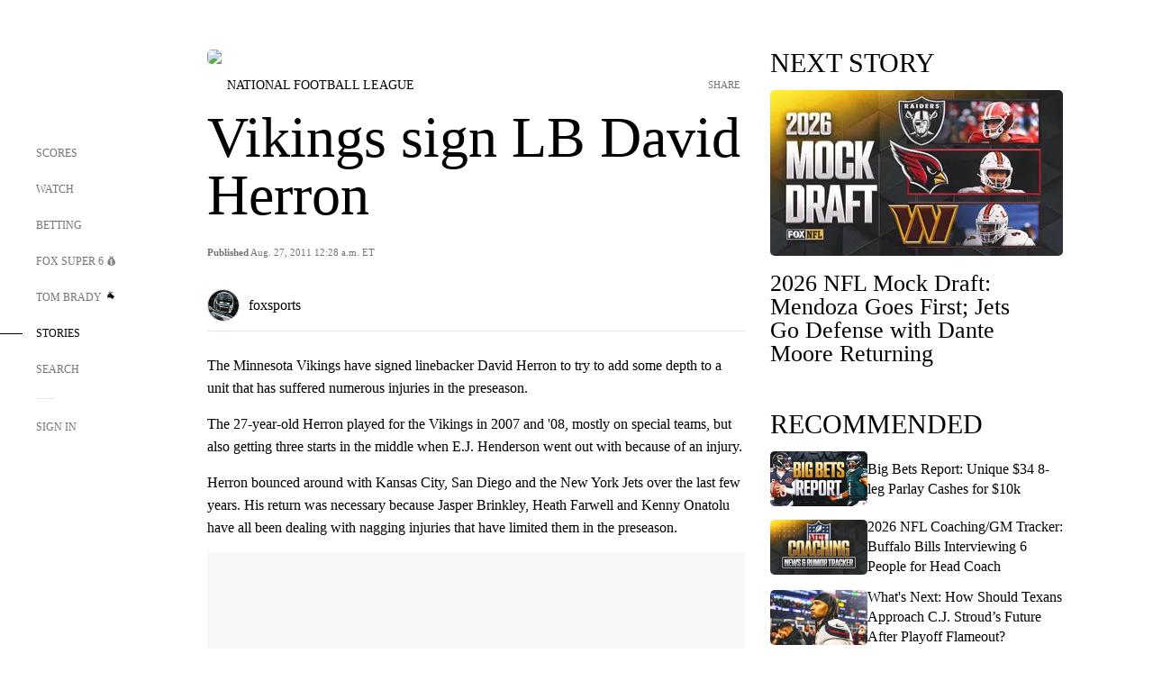

--- FILE ---
content_type: text/html;charset=utf-8
request_url: https://www.foxsports.com/stories/nfl/vikings-sign-lb-david-herron
body_size: 124195
content:
<!DOCTYPE html><html  lang="en-US" prefix="og: &quot;http://ogp.me/ns# fb: http://ogp.me/ns/fb#&quot;"><head><meta charset="UTF-8">
<meta name="viewport" content="width=device-width, initial-scale=1.0, maximum-scale=5.0, minimum-scale=1.0, user-scalable=yes">
<script type="importmap">{"imports":{"#entry":"/_nuxt/uF9dytqq.js"}}</script>
<title>Vikings sign LB David Herron | FOX Sports</title>
<link rel="preconnect" href="https://statics.foxsports.com/static/orion/" crossorigin="anonymous">
<link rel="preconnect" href="https://fonts.googleapis.com" crossorigin="anonymous">
<link rel="preconnect" href="https://tags.tiqcdn.com/utag/foxcorp/fscom-main/prod/utag.js">
<link rel="preconnect" href="https://global.ketchcdn.com">
<link rel="preconnect" href="https://cdn.ketchjs.com">
<link rel="preconnect" href="https://www.google-analytics.com/analytics.js">
<link rel="preconnect" href="https://www.googletagmanager.com">
<link rel="preconnect" href="https://www.gstatic.com">
<link rel="preconnect" href="https://cdn.segment.com">
<script type="text/javascript" async>!function() {
            window.semaphore=window.semaphore || [],
            window.ketch=function() {
              window.semaphore.push(arguments)
            };
            var e=document.createElement("script");
            e.type="text/javascript",
            e.src="https://global.ketchcdn.com/web/v3/config/fds/fox_sports_web_fscom/boot.js",
            e.defer=e.async=!0,
            document.getElementsByTagName("head")[0].appendChild(e)
          }();</script>
<script type="text/javascript" async>(function(d, h){
            var apiKey = "d05807e0a0814e4fb0e91401ac0367d5"
            // TODO: Set a timeout in milliseconds for the anti-flicker.
            var timeout = 1000; 
            // Hides the page and loads the script. Shows page if script fails to load,
            // otherwise the script shows the page.
            var id = "amp-exp-css";
            try {
              if (!d.getElementById(id)) {
                var st = d.createElement("style");
                st.id = id;
                st.innerText = "* { visibility: hidden !important; background-image: none !important; }";
                h.appendChild(st);
                window.setTimeout(function () {st.remove()}, timeout);
                var sc = d.createElement("script");
                sc.src = "https://cdn.amplitude.com/script/"+apiKey+".experiment.js";
                sc.async = true;
                sc.onerror = function () {st.remove()};
                h.insertBefore(sc, d.currentScript || h.lastChild);
              }
            } catch {console.error(e)}
          })(document, document.head);</script>
<script src="//strike.fox.com/static/sports/display/loader.js" async data-hid="strike-script"></script>
<script type="text/javascript" async data-hid="heap">(function () {
        let t=0,s=50
        function x(d){if(localStorage.xid||t>10000){d();return}t+=s;setTimeout(()=>{x(d)},s)}
        x(() => {
          window.heap=window.heap||[],heap.load=function(e,t){window.heap.appid = e,
          window.heap.config = t = t ||
          {};var r=t.forceSSL||"https:"===document.location.protocol,a=document.createElement("script");
          a.type="text/javascript",a.async=!0,a.src=(r?"https:":"http:")+"//cdn.heapanalytics.com/js/heap-"+e+".js";
          var n=document.getElementsByTagName("script")[0];n.parentNode.insertBefore(a,n);
          for(var o=function(e){return function(){heap.push([e].concat(Array.prototype.slice.call(arguments, 0)))}},
          p=["addEventProperties","addUserProperties","clearEventProperties","identify","removeEventProperty","setEventProperties","track","unsetEventProperty"],
          c=0;c<p.length;c++)heap[p[c]]=o(p[c])};
          heap.load("479232849", {rewrite: function(props) {
              if (props.event_properties) {
                if (!props.event_properties.custom) {
                    props.event_properties.custom = {};
                }
                props.event_properties.custom = Object.assign({}, props.event_properties.custom, {original_user_id: heap.userId});
              }
              return props;
            }
          });
          var id=localStorage._WIS_userJWT && JSON.parse(localStorage._WIS_userJWT).item.profileId
          if(id){heap.identify(id)}
        })
      })()
    </script>
<link rel="stylesheet" href="https://fonts.googleapis.com/css?family=Open+Sans:400,400i,600,600i,700,700i,800,800i&display=swap" media="print" onload="this.onload=null;this.removeAttribute(&quot;media&quot;);">
<style>.nav-item-container[data-v-6cc44afe]{cursor:pointer}.nav-item-container .horizontal-nav-item[data-v-6cc44afe]{transition:color .15s ease-out}.nav-item-container .link-forward[data-v-6cc44afe]{height:20px;transition:transform .15s ease-out;width:20px}.nav-item-container:hover .horizontal-nav-item[data-v-6cc44afe]{color:#000}.nav-item-container:hover .link-forward[data-v-6cc44afe]{transform:translate(4px)}</style>
<style>.footer-title[data-v-1e8d06a1]{padding:0 0 15px;text-transform:uppercase}.footer-title[data-v-1e8d06a1],.item-title[data-v-1e8d06a1]{font-family:FANtastic-FOX-Cond;font-size:14px}</style>
<style>.footer-regions-columns[data-v-4f828922]{display:flex;justify-content:space-between;justify-self:end;padding:26px 0 0;width:100%}</style>
<style>.footer-region[data-v-0bde84a8]{border-top:1px solid rgba(5,5,5,.1)}</style>
<style>.personalized-newsletter-wrapper[data-v-45455246]{padding:20px 15px}.personalized-newsletter[data-v-45455246]{background:#0059b5;bottom:0;color:#fff;gap:20px;height:102px;left:0;padding:20px 15px;position:fixed;width:100vw;z-index:10}@media only screen and (max-width:767px){.personalized-newsletter[data-v-45455246]{flex-direction:row;flex-wrap:wrap;gap:12px;height:120px;width:auto}}.entities[data-v-45455246]{display:flex;flex-wrap:wrap;justify-content:center;max-width:130px}@media only screen and (max-width:767px){.entities[data-v-45455246]{flex:1 1 30%;max-width:80px;max-width:100px}}.details[data-v-45455246]{max-width:380px}@media only screen and (max-width:767px){.details[data-v-45455246]{flex:1 1 50%;max-width:100%}}.sign-up[data-v-45455246]{align-items:center;background:#000;border-radius:70px;display:flex;font-size:14px;gap:5px;height:30px;justify-content:center;padding:10px 20px;width:110px}@media only screen and (max-width:767px){.sign-up[data-v-45455246]{width:100%}}.title[data-v-45455246]{font-size:23px;margin-bottom:7.5px}@media only screen and (max-width:767px){.title[data-v-45455246]{font-size:14px}}.desc[data-v-45455246]{font-size:14px}@media only screen and (max-width:767px){.desc[data-v-45455246]{font-size:12px}}.image-logo-container[data-v-45455246]{background:linear-gradient(0deg,#0003,#0003),#0059b5;border:1px solid #000;border-radius:50%;box-sizing:border-box;height:51px;margin-left:-8px;overflow:hidden;padding:5px;width:51px}.image-logo-container img[data-v-45455246]{width:100%}@media only screen and (max-width:767px){.image-logo-container[data-v-45455246]{height:34px;width:34px}}.close-icon-white[data-v-45455246]{align-self:flex-start;display:flex;height:12px;opacity:.6;width:12px}@media only screen and (min-width:768px){.close-icon-white[data-v-45455246]{position:absolute;right:75px}}</style>
<style>.fscom-container.layout-article-content .ap-layout[data-v-bdcf8c76]{margin-left:auto;margin-right:auto;padding-left:0}</style>
<style>.no-padding[data-v-746446fd]{padding:0}.content-type-display[data-v-746446fd]{border-bottom:1px solid #e5e5e5;padding:15px 0 5px}.reactions-container[data-v-746446fd]{color:#0059b5;display:flex;font-weight:400;gap:10px}</style>
<style>.ar[data-v-cacb8665]{display:flex;grid-gap:15px;align-items:center;padding-bottom:20px;transition:all .3s}.ar.event-ar[data-v-cacb8665]{grid-gap:10px}.ar img.img-fluid[data-v-cacb8665]{border-radius:5px;height:auto;max-height:61px;min-width:108px;-o-object-fit:cover;object-fit:cover;transition:transform .3s ease}.ar .article-title[data-v-cacb8665],.ar h3[data-v-cacb8665]{padding:0;transition:all .3s}.ar:hover .article-title[data-v-cacb8665],.ar:hover h3[data-v-cacb8665]{color:#474747;text-decoration:underline}.carousel__slide[data-v-cacb8665],ul[data-v-cacb8665]{flex-direction:column}.carousel__slide[data-v-cacb8665]{justify-content:flex-start}</style>
<style>@media screen and (max-width:768px){.no-data-message[data-v-f6bfd3c1]{height:500px}}</style>
<style>.no-separator[data-v-5b59eb7a]{padding-left:0}.no-separator[data-v-5b59eb7a]:before{content:""}.feed-header-container[data-v-5b59eb7a]{color:#000;gap:16px;grid-template-columns:auto;grid-template-rows:16px auto 31px;height:auto;min-height:auto;position:relative}.feed-header-container .info-text[data-v-5b59eb7a]{align-self:center;color:#757575}</style>
<style>.f-l[data-v-c5a94214]{animation:pulsate-c5a94214 2s infinite both;transition:all .3s}@keyframes pulsate-c5a94214{0%,to{opacity:1}50%{opacity:.6}}</style>
<style>.interaction-bar-container[data-v-b4f021e6]{color:#0059b5;display:flex;font-weight:400;gap:10px}.interaction-bar-container .comments-container[data-v-b4f021e6]{align-items:center;border:1px solid #e5e5e5;border-radius:100px;box-sizing:border-box;display:flex;font-family:ProximaNova;font-size:12px;gap:3px;height:28px;padding:0 10px}</style>
<style>.contributor-accordion[data-v-2958d9fc]{align-items:center;border-bottom:1px solid #e5e5e5;cursor:pointer;display:flex;justify-content:space-between;margin-bottom:10px;padding-bottom:20px}.contributor-wrapper[data-v-2958d9fc]{justify-content:space-between;position:relative;width:100%}.article-contributors.is-acc .contributor-wrapper[data-v-2958d9fc]:after{background:#e5e5e5;bottom:0;content:"";display:block;height:1px;position:absolute;right:0;width:calc(100% - 46px)}.contributor-accordion-images[data-v-2958d9fc]{display:flex}.headshot-wrapper[data-v-2958d9fc]{background-color:#fff}.headshot-wrapper+.headshot-wrapper[data-v-2958d9fc]{margin-left:-15px}.is-collapsed[data-v-2958d9fc]{display:none}.button-favorite[data-v-2958d9fc]{background:transparent;border:none;height:36px;padding:0;width:36px}.button-favorite .favorite-star[data-v-2958d9fc]{height:20px;width:20px}.contributor-fav[data-v-2958d9fc]{align-items:center;display:flex}.contributor-wrapper[data-v-2958d9fc]:last-child:after{background:#e5e5e5;bottom:0;content:"";display:block;height:1px;position:absolute;right:0;width:100%!important}.add-contr[data-v-2958d9fc]{border-bottom:1px solid #e5e5e5}</style>
<style>.next-article-toast[data-v-a82f6483]{background:#fff;bottom:0;box-shadow:0 0 10px #00000026;height:84px;justify-content:center;left:0;padding:0 25px 10px;position:fixed;right:0;z-index:2}.next-article-toast .text[data-v-a82f6483]{padding-top:10px}.next-article-toast.adhesion-unit-present[data-v-a82f6483]{bottom:50px}img[data-v-a82f6483]{padding:20px 10px 0 0}.link-forward[data-v-a82f6483]{position:relative;right:2;top:35px}.title[data-v-a82f6483]{display:-webkit-box;overflow:hidden;-webkit-line-clamp:2;-webkit-box-orient:vertical}</style>
<style>.entity-fav-icon[data-v-5af20ebe]{margin-left:12px}</style>
<style>.external-comments-container[data-v-14082917]{overflow-x:scroll;position:relative;-ms-overflow-style:none;scrollbar-width:none}.external-comments-container[data-v-14082917]::-webkit-scrollbar{display:none}@media screen and (min-width:1024px){.external-comments-container[data-v-14082917]{max-width:647px}}.external-comments-overlay[data-v-14082917]{background:transparent;border:none;cursor:pointer;inset:0;padding:0;position:absolute;z-index:1}</style>
<link rel="stylesheet" href="/_nuxt/entry.DSPFf9Jp.css" crossorigin>
<link rel="stylesheet" href="/_nuxt/StoryBadge.CJLgiN5c.css" crossorigin>
<link rel="stylesheet" href="/_nuxt/filterSingleArticleProps.COzj8dLw.css" crossorigin>
<link rel="stylesheet" href="/_nuxt/NextArticleToast.DLvQdXFU.css" crossorigin>
<link rel="stylesheet" href="/_nuxt/TrendingArticles.DPccI0BZ.css" crossorigin>
<link rel="stylesheet" href="/_nuxt/carousel.DfvV8wSQ.css" crossorigin>
<link rel="preload" href="https://statics.foxsports.com/static/orion/fonts/fs-FANtastic-FOX/FS-FANtastic-FOX.woff2" as="font" crossorigin="anonymous">
<link rel="preload" href="https://statics.foxsports.com/static/orion/fonts/fs-FANtastic-FOX-Cond/FS-FANtastic-FOX-Cond.woff2" as="font" crossorigin="anonymous">
<link rel="preload" href="https://statics.foxsports.com/static/orion/fonts/haas/HaasGrotTextR-55Roman.otf" as="font" crossorigin="anonymous">
<link rel="preload" href="https://statics.foxsports.com/static/orion/fonts/proxima-nova/ProximaNova-Regular.otf" as="font" crossorigin="anonymous">
<link rel="preload" as="image" href="https://statics.foxsports.com/static/orion/images/defaults/story-card.jpg" imagesrcset="https://statics.foxsports.com/static/orion/images/defaults/story-card.jpg, https://statics.foxsports.com/static/orion/images/defaults/story-card.jpg 2x" media="(min-width: 1024px)">
<link rel="preload" as="image" href="https://statics.foxsports.com/static/orion/images/defaults/story-card.jpg" imagesrcset="https://statics.foxsports.com/static/orion/images/defaults/story-card.jpg, https://statics.foxsports.com/static/orion/images/defaults/story-card.jpg 2x" media="(min-width: 500px) and (max-width: 768px)">
<link rel="preload" as="image" href="https://statics.foxsports.com/static/orion/images/defaults/story-card.jpg" imagesrcset="https://statics.foxsports.com/static/orion/images/defaults/story-card.jpg, https://statics.foxsports.com/static/orion/images/defaults/story-card.jpg 2x" media="(min-width: 768px) and (max-width: 1023px)">
<link rel="preload" as="image" href="https://statics.foxsports.com/static/orion/images/defaults/story-card.jpg" imagesrcset="https://statics.foxsports.com/static/orion/images/defaults/story-card.jpg, https://statics.foxsports.com/static/orion/images/defaults/story-card.jpg 2x" media="(max-width: 499px)">
<link rel="modulepreload" as="script" crossorigin href="/_nuxt/uF9dytqq.js">
<link rel="modulepreload" as="script" crossorigin href="/_nuxt/UDLl1x7k.js">
<link rel="modulepreload" as="script" crossorigin href="/_nuxt/9EQj_YR7.js">
<link rel="modulepreload" as="script" crossorigin href="/_nuxt/DKfimjEE.js">
<link rel="modulepreload" as="script" crossorigin href="/_nuxt/B_9NSM9v.js">
<link rel="modulepreload" as="script" crossorigin href="/_nuxt/flpufBj8.js">
<link rel="modulepreload" as="script" crossorigin href="/_nuxt/ChG3eLJ9.js">
<link rel="modulepreload" as="script" crossorigin href="/_nuxt/BemOjWoH.js">
<link rel="modulepreload" as="script" crossorigin href="/_nuxt/LJT57rfc.js">
<link rel="modulepreload" as="script" crossorigin href="/_nuxt/8uEoLh64.js">
<link rel="modulepreload" as="script" crossorigin href="/_nuxt/DrOPTG0J.js">
<link rel="modulepreload" as="script" crossorigin href="/_nuxt/CPwDztP1.js">
<link rel="modulepreload" as="script" crossorigin href="/_nuxt/BylnaH6S.js">
<link rel="modulepreload" as="script" crossorigin href="/_nuxt/DDVMjp5N.js">
<link rel="modulepreload" as="script" crossorigin href="/_nuxt/DvMBCncC.js">
<link rel="modulepreload" as="script" crossorigin href="/_nuxt/C1IYjFJt.js">
<link rel="modulepreload" as="script" crossorigin href="/_nuxt/CCCUfbIX.js">
<link rel="modulepreload" as="script" crossorigin href="/_nuxt/N8-QomvG.js">
<link rel="modulepreload" as="script" crossorigin href="/_nuxt/BRmRQSeB.js">
<link rel="modulepreload" as="script" crossorigin href="/_nuxt/CPcgIbBu.js">
<link rel="modulepreload" as="script" crossorigin href="/_nuxt/B40iGseY.js">
<link rel="modulepreload" as="script" crossorigin href="/_nuxt/B62yTzzz.js">
<link rel="modulepreload" as="script" crossorigin href="/_nuxt/DxLoiGhy.js">
<link rel="modulepreload" as="script" crossorigin href="/_nuxt/BOVWJ5_K.js">
<link rel="modulepreload" as="script" crossorigin href="/_nuxt/OIdKG0IM.js">
<link rel="modulepreload" as="script" crossorigin href="/_nuxt/CSo1R0D2.js">
<link rel="modulepreload" as="script" crossorigin href="/_nuxt/Pq7N0dlD.js">
<link rel="modulepreload" as="script" crossorigin href="/_nuxt/C6oUdzTU.js">
<link rel="modulepreload" as="script" crossorigin href="/_nuxt/BBHjEFBg.js">
<link rel="modulepreload" as="script" crossorigin href="/_nuxt/CKucIgbB.js">
<link rel="modulepreload" as="script" crossorigin href="/_nuxt/D7AYH7Og.js">
<link rel="modulepreload" as="script" crossorigin href="/_nuxt/DxTm1C7a.js">
<script src="https://b2b-static.oddschecker.com/oc-widgets/oc-connect-widget/index.js" defer type="module" data-hid="fairplay"></script>
<script type="text/javascript" src="https://prod.fennec.atp.fox/js/fennec.js" defer></script>
<script src="https://statics.foxsports.com/static/orion/js/segment-analytics.js" defer data-hid="segment"></script>
<script src="https://statics.foxsports.com/static/orion/js/video-loader.js" defer data-hid="videoLoader"></script>
<link rel="dns-prefetch" href="https://cdn.heapanalytics.com">
<link rel="dns-prefetch" href="//static.chartbeat.com">
<link rel="dns-prefetch" href="https://prod.fennec.atp.fox/js/fennec.js">
<link rel="dns-prefetch" href="https://d2yyd1h5u9mauk.cloudfront.net">
<link rel="dns-prefetch" href="https://snippet.minute.ly">
<link rel="dns-prefetch" href="//player.fox.com">
<link rel="dns-prefetch" href="https://b.fssta.com">
<link rel="dns-prefetch" href="https://a57.foxsports.com">
<link rel="dns-prefetch" href="https://www.youtube.com">
<link rel="dns-prefetch" href="//strike.fox.com/static/sports">
<link rel="dns-prefetch" href="//cdn.taboola.com">
<link rel="dns-prefetch" href="//apv-launcher.minute.ly">
<link rel="dns-prefetch" href="https://apv-static.minute.ly">
<link rel="prefetch" as="style" crossorigin href="/_nuxt/VideoTags.BolR0GUa.css">
<link rel="prefetch" as="style" crossorigin href="/_nuxt/VideoPlaylistItem.DPbdiSSf.css">
<link rel="prefetch" as="script" crossorigin href="/_nuxt/B_L6sQYI.js">
<link rel="prefetch" as="script" crossorigin href="/_nuxt/goTRVQ9q.js">
<link rel="prefetch" as="script" crossorigin href="/_nuxt/Cvj6lyJR.js">
<link rel="prefetch" as="script" crossorigin href="/_nuxt/B0EffI4M.js">
<link rel="prefetch" as="script" crossorigin href="/_nuxt/CHJNrcc6.js">
<link rel="prefetch" as="script" crossorigin href="/_nuxt/UAxYFGYq.js">
<link rel="prefetch" as="script" crossorigin href="/_nuxt/DGjkoeYl.js">
<link rel="prefetch" as="script" crossorigin href="/_nuxt/DQa2BVRg.js">
<link rel="prefetch" as="script" crossorigin href="/_nuxt/cbcfn19W.js">
<link rel="prefetch" as="script" crossorigin href="/_nuxt/BlEeQn-_.js">
<link rel="prefetch" as="script" crossorigin href="/_nuxt/DlkvQl0i.js">
<link rel="prefetch" as="script" crossorigin href="/_nuxt/DZCrth6a.js">
<link rel="prefetch" as="style" crossorigin href="/_nuxt/event-player-pill.BBuFP1gU.css">
<link rel="prefetch" as="style" crossorigin href="/_nuxt/NewsPost.Dv77q0r9.css">
<link rel="prefetch" as="style" crossorigin href="/_nuxt/VideoFooterCarousel.B3k6ubie.css">
<link rel="prefetch" as="style" crossorigin href="/_nuxt/navService.BvBs5Vwi.css">
<link rel="prefetch" as="style" crossorigin href="/_nuxt/SecondaryNavigationContent.BlPmQdjq.css">
<link rel="prefetch" as="script" crossorigin href="/_nuxt/DDSd1g-B.js">
<link rel="prefetch" as="script" crossorigin href="/_nuxt/DBUfcOqV.js">
<link rel="prefetch" as="script" crossorigin href="/_nuxt/CzICVTPq.js">
<link rel="prefetch" as="script" crossorigin href="/_nuxt/BqJVEzGB.js">
<link rel="prefetch" as="script" crossorigin href="/_nuxt/iCfYwmyf.js">
<link rel="prefetch" as="script" crossorigin href="/_nuxt/BA6oEyIu.js">
<link rel="prefetch" as="script" crossorigin href="/_nuxt/BP0WAZda.js">
<link rel="prefetch" as="script" crossorigin href="/_nuxt/DWdhdNEn.js">
<link rel="prefetch" as="script" crossorigin href="/_nuxt/B9csEMMa.js">
<link rel="prefetch" as="script" crossorigin href="/_nuxt/B8L3eyHv.js">
<link rel="prefetch" as="script" crossorigin href="/_nuxt/By_9kbMl.js">
<link rel="prefetch" as="script" crossorigin href="/_nuxt/DuO3R9gQ.js">
<link rel="prefetch" as="script" crossorigin href="/_nuxt/B7L_cy1_.js">
<link rel="prefetch" as="script" crossorigin href="/_nuxt/DN--Sact.js">
<link rel="prefetch" as="script" crossorigin href="/_nuxt/CiZ8yY5j.js">
<link rel="prefetch" as="script" crossorigin href="/_nuxt/CptzKmlz.js">
<link rel="prefetch" as="script" crossorigin href="/_nuxt/CM7fF6YE.js">
<link rel="prefetch" as="script" crossorigin href="/_nuxt/DBhpVf5L.js">
<link rel="prefetch" as="script" crossorigin href="/_nuxt/C46SbgZN.js">
<link rel="prefetch" as="script" crossorigin href="/_nuxt/BDvncwkP.js">
<link rel="prefetch" as="script" crossorigin href="/_nuxt/BXXBQYRs.js">
<link rel="prefetch" as="script" crossorigin href="/_nuxt/W1xi6m-g.js">
<link rel="prefetch" as="script" crossorigin href="/_nuxt/BLU51144.js">
<link rel="prefetch" as="script" crossorigin href="/_nuxt/CJBzltZI.js">
<link rel="prefetch" as="script" crossorigin href="/_nuxt/CGGwF5II.js">
<link rel="prefetch" as="script" crossorigin href="/_nuxt/DwCRWsfP.js">
<link rel="prefetch" as="script" crossorigin href="/_nuxt/B-zNxOhj.js">
<link rel="prefetch" as="script" crossorigin href="/_nuxt/zbChqe46.js">
<link rel="prefetch" as="script" crossorigin href="/_nuxt/i4SwtdXG.js">
<link rel="prefetch" as="script" crossorigin href="/_nuxt/BIhd1HD_.js">
<link rel="prefetch" as="script" crossorigin href="/_nuxt/CPqVAgrY.js">
<link rel="prefetch" as="script" crossorigin href="/_nuxt/ChjWH6Zp.js">
<link rel="prefetch" as="script" crossorigin href="/_nuxt/CqqG08aw.js">
<link rel="prefetch" as="script" crossorigin href="/_nuxt/BLPk-hnI.js">
<link rel="prefetch" as="script" crossorigin href="/_nuxt/D31R2Umi.js">
<link rel="prefetch" as="script" crossorigin href="/_nuxt/CT9bQIw6.js">
<link rel="prefetch" as="script" crossorigin href="/_nuxt/oVscPNHT.js">
<link rel="prefetch" as="script" crossorigin href="/_nuxt/BgpjVBC_.js">
<link rel="prefetch" as="script" crossorigin href="/_nuxt/Byd4bgoO.js">
<link rel="prefetch" as="script" crossorigin href="/_nuxt/CVJ9AKwz.js">
<link rel="prefetch" as="script" crossorigin href="/_nuxt/3fCBDSBr.js">
<link rel="prefetch" as="script" crossorigin href="/_nuxt/EIstahwy.js">
<link rel="prefetch" as="script" crossorigin href="/_nuxt/DlJwQ9E4.js">
<link rel="prefetch" as="script" crossorigin href="/_nuxt/CRxdDjmM.js">
<link rel="prefetch" as="script" crossorigin href="/_nuxt/BHHmyx31.js">
<link rel="prefetch" as="script" crossorigin href="/_nuxt/aUTN9F48.js">
<link rel="prefetch" as="script" crossorigin href="/_nuxt/qykjrl_c.js">
<link rel="prefetch" as="script" crossorigin href="/_nuxt/DiCL1EVL.js">
<link rel="prefetch" as="script" crossorigin href="/_nuxt/X8MXzexR.js">
<link rel="prefetch" as="script" crossorigin href="/_nuxt/Bql5Fv0o.js">
<link rel="prefetch" as="script" crossorigin href="/_nuxt/90hM1iiA.js">
<link rel="prefetch" as="script" crossorigin href="/_nuxt/B0Z0cSNO.js">
<link rel="prefetch" as="script" crossorigin href="/_nuxt/F4YxWZqG.js">
<link rel="prefetch" as="script" crossorigin href="/_nuxt/DxlpCEy4.js">
<link rel="prefetch" as="script" crossorigin href="/_nuxt/aewH-ILO.js">
<link rel="prefetch" as="script" crossorigin href="/_nuxt/B8W03q_o.js">
<link rel="prefetch" as="script" crossorigin href="/_nuxt/BrBbAmBs.js">
<link rel="prefetch" as="script" crossorigin href="/_nuxt/2uwKOTP8.js">
<link rel="prefetch" as="script" crossorigin href="/_nuxt/C1dzas1m.js">
<link rel="prefetch" as="script" crossorigin href="/_nuxt/Dwp0Ba1p.js">
<link rel="prefetch" as="script" crossorigin href="/_nuxt/36skOmO6.js">
<link rel="prefetch" as="script" crossorigin href="/_nuxt/BWhUnIRx.js">
<link rel="prefetch" as="script" crossorigin href="/_nuxt/D0CEoi_H.js">
<link rel="prefetch" as="script" crossorigin href="/_nuxt/BDS0YSdK.js">
<link rel="prefetch" as="script" crossorigin href="/_nuxt/CB9JAQ57.js">
<link rel="prefetch" as="script" crossorigin href="/_nuxt/B-o8qXbS.js">
<link rel="prefetch" as="script" crossorigin href="/_nuxt/DCrNZysY.js">
<link rel="prefetch" as="style" crossorigin href="/_nuxt/LeaguePage.DHo0CRNx.css">
<link rel="prefetch" as="style" crossorigin href="/_nuxt/ExpandedView.CX7mx7CA.css">
<link rel="prefetch" as="style" crossorigin href="/_nuxt/Bracket.ByBgTwwT.css">
<link rel="prefetch" as="script" crossorigin href="/_nuxt/spDMAIbX.js">
<link rel="prefetch" as="script" crossorigin href="/_nuxt/B3poqJ-H.js">
<link rel="prefetch" as="script" crossorigin href="/_nuxt/DlAE6SYT.js">
<link rel="prefetch" as="script" crossorigin href="/_nuxt/oyJBWrI6.js">
<link rel="prefetch" as="script" crossorigin href="/_nuxt/BlcW9bxx.js">
<link rel="prefetch" as="script" crossorigin href="/_nuxt/BQPlny2J.js">
<link rel="prefetch" as="script" crossorigin href="/_nuxt/i202b--O.js">
<link rel="prefetch" as="script" crossorigin href="/_nuxt/1lAdd_8f.js">
<link rel="prefetch" as="script" crossorigin href="/_nuxt/aI6VOrRg.js">
<link rel="prefetch" as="script" crossorigin href="/_nuxt/D73vHhw8.js">
<link rel="prefetch" as="script" crossorigin href="/_nuxt/D__6wWzB.js">
<link rel="prefetch" as="style" crossorigin href="/_nuxt/scores-page._PwDqn9X.css">
<link rel="prefetch" as="script" crossorigin href="/_nuxt/DS3_Oljs.js">
<link rel="prefetch" as="script" crossorigin href="/_nuxt/Bj0Pt1Pn.js">
<link rel="prefetch" as="script" crossorigin href="/_nuxt/DIMaGPR1.js">
<link rel="prefetch" as="script" crossorigin href="/_nuxt/DHK5GWaJ.js">
<link rel="prefetch" as="script" crossorigin href="/_nuxt/H0tCiLnH.js">
<link rel="prefetch" as="script" crossorigin href="/_nuxt/BZ_3EK2d.js">
<link rel="prefetch" as="script" crossorigin href="/_nuxt/CGDEzLM5.js">
<link rel="prefetch" as="script" crossorigin href="/_nuxt/v-totZN6.js">
<link rel="prefetch" as="script" crossorigin href="/_nuxt/BsmB2GAz.js">
<link rel="prefetch" as="script" crossorigin href="/_nuxt/X-BxfUY3.js">
<link rel="prefetch" as="script" crossorigin href="/_nuxt/DUyuPxH3.js">
<link rel="prefetch" as="script" crossorigin href="/_nuxt/Duz-7u6E.js">
<link rel="prefetch" as="script" crossorigin href="/_nuxt/CoSIj2IQ.js">
<link rel="prefetch" as="script" crossorigin href="/_nuxt/DG96JBZc.js">
<link rel="prefetch" as="style" crossorigin href="/_nuxt/EventPage.8en7I9F_.css">
<link rel="prefetch" as="script" crossorigin href="/_nuxt/hVGZ1VYu.js">
<link rel="prefetch" as="script" crossorigin href="/_nuxt/Dy5VeddH.js">
<link rel="prefetch" as="script" crossorigin href="/_nuxt/CE119TSl.js">
<link rel="prefetch" as="script" crossorigin href="/_nuxt/C-1G9FS8.js">
<link rel="prefetch" as="script" crossorigin href="/_nuxt/BxYM8Hqy.js">
<link rel="prefetch" as="script" crossorigin href="/_nuxt/CNQmKah7.js">
<link rel="prefetch" as="script" crossorigin href="/_nuxt/ClwFfVbA.js">
<link rel="prefetch" as="script" crossorigin href="/_nuxt/5HYSz8z2.js">
<link rel="prefetch" as="script" crossorigin href="/_nuxt/De8x644P.js">
<link rel="prefetch" as="script" crossorigin href="/_nuxt/Tx1iXb-L.js">
<link rel="prefetch" as="script" crossorigin href="/_nuxt/D5-IWO6e.js">
<link rel="prefetch" as="script" crossorigin href="/_nuxt/CDummHjN.js">
<link rel="prefetch" as="style" crossorigin href="/_nuxt/GolfScorecard.ZP5qeE3P.css">
<link rel="prefetch" as="script" crossorigin href="/_nuxt/D8TczEap.js">
<link rel="prefetch" as="style" crossorigin href="/_nuxt/PressPassLayout.BDGs0WvY.css">
<link rel="prefetch" as="script" crossorigin href="/_nuxt/BImZeXP9.js">
<link rel="prefetch" as="script" crossorigin href="/_nuxt/b81LXJ2A.js">
<link rel="prefetch" as="script" crossorigin href="/_nuxt/BgsAn3KO.js">
<link rel="prefetch" as="script" crossorigin href="/_nuxt/CljaJdyr.js">
<link rel="prefetch" as="script" crossorigin href="/_nuxt/DXkJdcUE.js">
<link rel="prefetch" as="script" crossorigin href="/_nuxt/C_HipjBA.js">
<link rel="prefetch" as="script" crossorigin href="/_nuxt/rjvMKfaX.js">
<link rel="prefetch" as="style" crossorigin href="/_nuxt/WebViewSocial.ntOc5eCc.css">
<link rel="prefetch" as="script" crossorigin href="/_nuxt/BS13BcbV.js">
<link rel="prefetch" as="script" crossorigin href="/_nuxt/DovXq3Nf.js">
<link rel="prefetch" as="script" crossorigin href="/_nuxt/Xv7r7ONY.js">
<link rel="prefetch" as="script" crossorigin href="/_nuxt/C-NX93px.js">
<link rel="prefetch" as="script" crossorigin href="/_nuxt/wX5FT-EC.js">
<link rel="prefetch" as="script" crossorigin href="/_nuxt/CgUuMd-F.js">
<link rel="prefetch" as="script" crossorigin href="/_nuxt/DcKRcojk.js">
<link rel="prefetch" as="script" crossorigin href="/_nuxt/D5enTiuu.js">
<link rel="prefetch" as="script" crossorigin href="/_nuxt/BZgIVDb3.js">
<link rel="prefetch" as="script" crossorigin href="/_nuxt/W6iKoDBF.js">
<link rel="prefetch" as="script" crossorigin href="/_nuxt/BJlUqlew.js">
<link rel="prefetch" as="script" crossorigin href="/_nuxt/Bh9GulPD.js">
<link rel="prefetch" as="style" crossorigin href="/_nuxt/Super6.DEFxfjw3.css">
<link rel="prefetch" as="style" crossorigin href="/_nuxt/super6NavService.DDcNB3nq.css">
<link rel="prefetch" as="script" crossorigin href="/_nuxt/D7m3x6f6.js">
<link rel="prefetch" as="script" crossorigin href="/_nuxt/DLR09ZEH.js">
<link rel="prefetch" as="script" crossorigin href="/_nuxt/B4zVjd92.js">
<link rel="prefetch" as="script" crossorigin href="/_nuxt/C4qt7s6L.js">
<link rel="prefetch" as="script" crossorigin href="/_nuxt/wbom_Yf8.js">
<link rel="prefetch" as="script" crossorigin href="/_nuxt/DpHegkxM.js">
<link rel="prefetch" as="script" crossorigin href="/_nuxt/k5OOftPZ.js">
<link rel="prefetch" as="script" crossorigin href="/_nuxt/DJaQ-sFs.js">
<link rel="prefetch" as="style" crossorigin href="/_nuxt/MyPicks.hDBwvZdv.css">
<link rel="prefetch" as="style" crossorigin href="/_nuxt/RangeInput.DXsnbpIa.css">
<link rel="prefetch" as="script" crossorigin href="/_nuxt/C_TpddW8.js">
<link rel="prefetch" as="script" crossorigin href="/_nuxt/CMzc-pVB.js">
<link rel="prefetch" as="script" crossorigin href="/_nuxt/BSJe3SvG.js">
<link rel="prefetch" as="script" crossorigin href="/_nuxt/WmlI43tH.js">
<link rel="prefetch" as="script" crossorigin href="/_nuxt/fA4FEhYu.js">
<link rel="prefetch" as="style" crossorigin href="/_nuxt/VideoContainer.D-41S7cZ.css">
<link rel="prefetch" as="script" crossorigin href="/_nuxt/BNuGOvqR.js">
<link rel="prefetch" as="script" crossorigin href="/_nuxt/BHYR_Fyx.js">
<link rel="prefetch" as="script" crossorigin href="/_nuxt/CjF18RFH.js">
<link rel="prefetch" as="script" crossorigin href="/_nuxt/BEWKq_qq.js">
<link rel="prefetch" as="script" crossorigin href="/_nuxt/NxbUKA8W.js">
<link rel="prefetch" as="script" crossorigin href="/_nuxt/Dc4CSSqT.js">
<link rel="prefetch" as="script" crossorigin href="/_nuxt/DU1W8u8E.js">
<link rel="prefetch" as="script" crossorigin href="/_nuxt/B1Iezcyh.js">
<link rel="prefetch" as="script" crossorigin href="/_nuxt/1vHs5x6H.js">
<link rel="prefetch" as="script" crossorigin href="/_nuxt/VZz937bd.js">
<link rel="prefetch" as="script" crossorigin href="/_nuxt/ucX1OjGa.js">
<link rel="prefetch" as="script" crossorigin href="/_nuxt/CWrVaMsE.js">
<link rel="prefetch" as="script" crossorigin href="/_nuxt/BjYQNlAO.js">
<link rel="prefetch" as="script" crossorigin href="/_nuxt/CTahL6Jt.js">
<link rel="prefetch" as="script" crossorigin href="/_nuxt/sptGkP0t.js">
<link rel="prefetch" as="script" crossorigin href="/_nuxt/ayeYEYi-.js">
<link rel="prefetch" as="script" crossorigin href="/_nuxt/BEoVusjn.js">
<link rel="prefetch" as="script" crossorigin href="/_nuxt/Ci5RFMhz.js">
<link rel="prefetch" as="script" crossorigin href="/_nuxt/fvNRImG-.js">
<link rel="prefetch" as="script" crossorigin href="/_nuxt/D4glGjRv.js">
<link rel="prefetch" as="script" crossorigin href="/_nuxt/B22foRNZ.js">
<link rel="prefetch" as="script" crossorigin href="/_nuxt/4tUb0uum.js">
<link rel="prefetch" as="script" crossorigin href="/_nuxt/COCX4ZGr.js">
<link rel="prefetch" as="script" crossorigin href="/_nuxt/gPm1QUlI.js">
<link rel="prefetch" as="script" crossorigin href="/_nuxt/Cyv_fRJG.js">
<link rel="prefetch" as="script" crossorigin href="/_nuxt/jHNp47MZ.js">
<link rel="prefetch" as="script" crossorigin href="/_nuxt/DbAYoome.js">
<link rel="prefetch" as="script" crossorigin href="/_nuxt/Ch7D6eCY.js">
<link rel="prefetch" as="script" crossorigin href="/_nuxt/pwCi2qYV.js">
<link rel="prefetch" as="style" crossorigin href="/_nuxt/FullWidthImage.BheUqYot.css">
<link rel="prefetch" as="script" crossorigin href="/_nuxt/tVHmJqhG.js">
<link rel="prefetch" as="script" crossorigin href="/_nuxt/bod5xuU_.js">
<link rel="prefetch" as="script" crossorigin href="/_nuxt/ByysN195.js">
<link rel="prefetch" as="script" crossorigin href="/_nuxt/DE6CY-Gm.js">
<link rel="prefetch" as="script" crossorigin href="/_nuxt/BarLpH3C.js">
<link rel="prefetch" as="script" crossorigin href="/_nuxt/C6F9aDj0.js">
<link rel="prefetch" as="script" crossorigin href="/_nuxt/b0a9q6Oa.js">
<link rel="prefetch" as="script" crossorigin href="/_nuxt/CfEL7IRh.js">
<link rel="prefetch" as="script" crossorigin href="/_nuxt/CPQMhUo2.js">
<link rel="prefetch" as="script" crossorigin href="/_nuxt/D5UenVDm.js">
<link rel="prefetch" as="script" crossorigin href="/_nuxt/BI4N630M.js">
<link rel="prefetch" as="script" crossorigin href="/_nuxt/EWP6r2Bb.js">
<link rel="prefetch" as="script" crossorigin href="/_nuxt/DyVfEnlN.js">
<link rel="prefetch" as="script" crossorigin href="/_nuxt/B0gJCexq.js">
<link rel="prefetch" as="script" crossorigin href="/_nuxt/BXZqzQOm.js">
<link rel="prefetch" as="script" crossorigin href="/_nuxt/DP8uuLpV.js">
<link rel="prefetch" as="script" crossorigin href="/_nuxt/G5jjXBs-.js">
<link rel="prefetch" as="script" crossorigin href="/_nuxt/B2Yrsars.js">
<link rel="prefetch" as="script" crossorigin href="/_nuxt/B7pwuT6O.js">
<link rel="prefetch" as="script" crossorigin href="/_nuxt/CBFhFG42.js">
<link rel="prefetch" as="script" crossorigin href="/_nuxt/B4muh9So.js">
<link rel="prefetch" as="script" crossorigin href="/_nuxt/Ca9Tnj-s.js">
<link rel="prefetch" as="script" crossorigin href="/_nuxt/9lZK2x7f.js">
<meta http-equiv="X-UA-Compatible" content="IE=edge,chrome=1">
<meta http-equiv="Content-Security-Policy" content="upgrade-insecure-requests">
<meta name="format-detection" content="telephone=no">
<meta name="mobile-web-app-capable" content="yes">
<meta name="apple-mobile-web-app-status-bar-style" content="black">
<meta name="msapplication-TileColor" content="#ffffff">
<meta name="theme-color" content="#ffffff">
<meta property="fb:pages" content="112638779551">
<link rel="apple-touch-icon" sizes="180x180" href="/apple-touch-icon.png">
<link rel="icon" href="/favicon.svg">
<link rel="icon" type="image/png" sizes="32x32" href="/favicon-32x32.png">
<link rel="icon" type="image/png" sizes="16x16" href="/favicon-16x16.png">
<link rel="manifest" href="/manifest.webmanifest" crossorigin="use-credentials">
<link rel="mask-icon" href="/safari-pinned-tab.svg" color="#454545">
<link rel="publisher" href="https://plus.google.com/+foxsports">
<link rel="amphtml" href="https://amp.foxsports.com/stories/nfl/vikings-sign-lb-david-herron">
<link rel="stylesheet preload" as="style" type="text/css" href="https://statics.foxsports.com/static/orion/css/story.min.css">
<link rel="canonical" href="https://www.foxsports.com/stories/nfl/vikings-sign-lb-david-herron">
<link rel="alternate" href="android-app://com.foxsports.android/fsapp/sport/stories/nfl/vikings-sign-lb-david-herron">
<script type="text/javascript" data-hid="ad-settings">window.adSettings = {"strike":{"pageTypeDict":{"super-6-webview":"super-6","team-index":"team","boxscore-updated-url":"event","shows":"show","special-event-page-subnav":"special-event","special-event-page":"special-event","live-channel":"watch","league-stats":"league","results":"event","watch-replay":"watch","subleague-futures":"league","event-schedule":"watch","scores-scorespath":"scores","betting-page":"odds","static":"homepage","watch-vertical-videoId":"watch","super-6-contest-view-entry":"super-6","league":"league","special-event-one-off-page":"topic","index":"homepage","super-6-home":"super-6","article":"story","racetrax":"event","show-replays":"watch","golfScorecard":"event","live-blog-category-canonical":"story","subleague":"league","foxsuper6widget":"super-6","personalities":"personality","fan-guide-webview":"special-event","league-futures":"league","video":"watch","replays":"watch","showsPage":"show","watchShows":"watch","live":"watch","scores-scorespath-subleague":"scores","soccer-leagues":"league","team-futures":"team","golf-boxscore":"event","watch-vertical-video-id":"watch","personalitiesPage":"personality","player-index":"athlete","odds-page":"odds","special-event-page-clean-subnav":"special-event","topics":"topic","all-articles":"story","special-event-page-clean-subview":"special-event","boxscore":"event","ap-article":"story","team-subnav":"team","player-subnav":"athlete","subleague-stats":"league","podcasts":"show","special-event-page-subview":"special-event","special-event-page-clean":"special-event","super-6-contest":"super-6","super-6-overall-view":"super-6","topics-topic":"topic","stories-cat":"story","videoVanityUrl":"watch"},"adhesionUnit":{"iosAdUnitTablet":"","androidAdUnitTablet":"","minutesToReEnable":10,"androidAdUnitMobile":"","blacklist":{"urls":["/big-noon-kickoff-experience","/instant-access","/provider/register","/newsletter","/mobile","/rss-feeds","/privacy-policy","/terms-of-use","/closed-captioning","/ppv-terms-of-use","/fox-super-6-how-to-play","/draftkings-pick-6-terms","/usfl-app","/about-cleatus-ai","/profile-updates","/2024-ufl-super-6-challenge-official-rules","/our-commitment-responsible-gambling","/recordkeeping","/end-user-license-agreement","/2025-liv-golf-miami-super-6-challenge-official-rules","/draftkings-osb-terms","/2024-nfl-network-international-super-6-challenge-official-rules","/big-noon-kickoff-5k-sweepstakes","/alaska-airlines","/draftkings-daily-fantasy-sports-terms","/draftkings-sportsbook-terms","/pp-test-3","/usfl-application-end-user-license-agreement","/whats-new","/find-fs1-on-your-tv"],"pageTypes":["super-6"]},"disabled":false,"iosAdUnitMobile":"","webAdUnitTablet":"adh","webAdUnitMobile":"adh","webAdUnitDesktop":"adh"},"channelName":"fsp","placements":{"news":{"webAdUnitTablet":"lb{index}","webAdUnitMobile":"ban{index}","webAdUnitDesktop":"ban{index}","frequency":5},"scores":{"mobileChipsPerRow":1,"chipsPerRow":3,"leagueOffset":1,"topFrequency":2,"eventChipsPerRow":2,"webAdUnitTablet":"lb{index}","webAdUnitMobile":"ban{index}","webAdUnitDesktop":"lb{index}","frequency":4},"videos":{"webAdUnitTablet":"lb{index}","webAdUnitMobile":"ban{index}","webAdUnitDesktop":"ban{index}","frequency":5},"recap":{"webAdUnitTablet":"lb{index}","webAdUnitMobile":"ban{index}","webAdUnitDesktop":"ban{index}"},"poll":{"adTimerSeconds":7},"article":{"right-rail":{"disabled":true,"webAdUnitTablet":"ban1","webAdUnitMobile":"ban1","webAdUnitDesktop":"ban1"},"body":{"numOfAds":20,"startIndex":1,"niva":{"startIndex":12,"webAdUnitTablet":"nivalb","webAdUnitMobile":"nivaban","webAdUnitDesktop":"nivaban"},"minCharCount":170,"webAdUnitTablet":"lb{index}","webAdUnitMobile":"ban{index}","webAdUnitDesktop":"ban{index}","frequency":4}},"replays":{"webAdUnitTablet":"lb{index}","webAdUnitMobile":"ban{index}","webAdUnitDesktop":"ban{index}","frequency":5},"feed":{"webAdUnitTablet":"lb{index}","webAdUnitMobile":"ban{index}","webAdUnitDesktop":"ban{index}"},"league-scores":{"mobileChipsPerRow":1,"chipsPerRow":3,"leagueOffset":1,"eventChipsPerRow":2,"webAdUnitTablet":"lb{index}","webAdUnitMobile":"ban{index}","webAdUnitDesktop":"ban{index}","frequency":4},"odds":{"numOfAds":2,"startIndex":0,"webAdUnitTablet":"lb{index}","webAdUnitMobile":"ban{index}","webAdUnitDesktop":"ban{index}","frequency":2},"live-blog":{"right-rail":{"disabled":true,"webAdUnitTablet":"ban1","webAdUnitMobile":"ban1","webAdUnitDesktop":"ban1"},"body":{"numOfAds":20,"startIndex":0,"niva":{"startIndex":4,"webAdUnitTablet":"nivalb","webAdUnitMobile":"nivaban","webAdUnitDesktop":"nivaban"},"intro":{"startIndex":1,"webAdUnitTablet":"lb1","webAdUnitMobile":"ban1","webAdUnitDesktop":"ban1"},"webAdUnitTablet":"lb{index}","webAdUnitMobile":"ban{index}","webAdUnitDesktop":"ban{index}","frequency":3}},"event":{"webAdUnitTablet":"lb{index}","webAdUnitMobile":"ban{index}","webAdUnitDesktop":"ban{index}"},"sfvod":{"webAdUnitTablet":"lb{index}","webAdUnitMobile":"ban{index}","webAdUnitDesktop":"ban{index}","frequency":5},"matchup":{"webAdUnitTablet":"lb{index}","webAdUnitMobile":"ban{index}","webAdUnitDesktop":"ban{index}"}},"scriptSrc":"//strike.fox.com/static/sports/display/loader.js"}}</script>
<script type="application/ld+json" defer>{"@context":"https://schema.org","@type":"NewsArticle","headline":"Vikings sign LB David Herron","speakable":{"@type":"SpeakableSpecification","xpath":["/html/head/title","/html/head/meta[@name='description']/@content"],"url":"https://www.foxsports.com/stories/nfl/vikings-sign-lb-david-herron"},"articleBody":"The Minnesota Vikings have signed linebacker David Herron to try\nto add some depth to a unit that has suffered numerous injuries in\nthe preseason. The 27-year-old Herron played for the Vikings in 2007 and '08,\nmostly on special teams, but also getting three starts in the\nmiddle when E.J. Henderson went out with because of an injury. Herron bounced around with Kansas City, San Diego and the New\nYork Jets over the last few years. His return was necessary because\nJasper Brinkley, Heath Farwell and Kenny Onatolu have all been\ndealing with nagging injuries that have limited them in the\npreseason. The Vikings released another injured linebacker - Mark\nWashington - to make room for Herron.","image":[{"@type":"ImageObject","url":"https://a57.foxsports.com/statics.foxsports.com/static/orion/images/defaults/1280/1280/story-card.jpg?ve=1&tl=1","width":1280,"height":1280},{"@type":"ImageObject","url":"https://a57.foxsports.com/statics.foxsports.com/static/orion/images/defaults/1280/960/story-card.jpg?ve=1&tl=1","width":1280,"height":960},{"@type":"ImageObject","url":"https://a57.foxsports.com/statics.foxsports.com/static/orion/images/defaults/1280/720/story-card.jpg?ve=1&tl=1","width":1280,"height":720}],"datePublished":"2011-08-27T00:28:05-04:00","dateModified":"2011-08-27T00:28:05-04:00","mainEntityOfPage":{"@type":"WebPage","@id":"https://www.foxsports.com/stories/nfl/vikings-sign-lb-david-herron"},"author":[],"publisher":{"@type":"Organization","name":"FOX Sports","logo":{"@type":"ImageObject","url":"https://b.fssta.com/uploads/application/fscom/fox-sports-logo-black.vresize.112.112.medium.0.png","width":112,"height":112}}}</script>
<script type="text/javascript" defer data-hid="freewheel">
      (function(h,o,u,n,d,cb) {
        h.fwAdsSettings=JSON.parse('{"playThreshold":0.3,"caidList":{"soccer":"SoccerNIVA1","mlb":"MLBNIVA1","nfl":"NFLNIVA1","nascar":"NascarNIVA1","cbk":"CBBNIVA1","cfb":"CFBNIVA1"},"serverURL":"https://7e14d.v.fwmrm.net/ad/p/1","caid":"ROSNIVA1","slau":"Video_Pre-Roll_NIVA","siteSectionId":"fsapp/webdesktop/vod/videopage","nw":516429,"sdkSrc":"https://mssl.fwmrm.net/libs/adm/6.55.0/AdManager.js","sfid":15250384,"prof":"516429:niva_foxsports_webdesktop_vod","afid":359947445,"platforms":{"iPhone":{"siteSectionId":"fsapp/ioshandheld/vod/videopage","prof":"516429:niva_foxsports_ioshandheld_vod"},"androidTablet":{"siteSectionId":"fsapp/androidtablet/vod/videopage","prof":"516429:niva_foxsports_androidtablet_vod"},"web":{"siteSectionId":"fsapp/webdesktop/vod/videopage","prof":"516429:niva_foxsports_webdesktop_vod"},"iPad":{"siteSectionId":"fsapp/iostablet/vod/videopage","prof":"516429:niva_foxsports_iostablet_vod"},"Android":{"siteSectionId":"fsapp/androidhandheld/vod/videopage","prof":"516429:niva_foxsports_androidhandheld_vod"}},"disableAutoplay":false}')
        h=h[d]=h[d]||{q:[],onReady:function(c){h.q.push(c)}}
        d=o.createElement(u);d.src=n;
        n=o.getElementsByTagName(u)[0];n.parentNode.insertBefore(d,n)
      })(window,document,'script','https://statics.foxsports.com/static/orion/js/freewheel-ads.js','fwAds_client_script')
      </script>
<script data-hid="strike-setup">
          (function () {
            window.foxstrike = window.foxstrike || {};
            window.foxstrike.cmd = window.foxstrike.cmd || [];
          })();
        </script>
<meta name="fs-analytics" content="analytics" fs-prop="analytics" segment-api-key="nZKOCs4zQ7sYYrXWnMX12o0ZzMijA5Yj" account="foxsports" allow-geo="0" utaglib-path="https://tags.tiqcdn.com/utag/foxcorp/fscom-main/prod/utag.js" build-version="v753" us-privacy="1---" category="stories:nfl" landing-name="Articles Page Landing" page-name="fscom:stories:nfl:vikings-sign-lb-david-herron" page-type="stories:articles" seg-page-name="fscom:stories:nfl:vikings-sign-lb-david-herron" content_entity_uri="league:football/nfl/league/1" page-content-title="Vikings sign LB David Herron" sub-category="vikings-sign-lb-david-herron" page-content-type-of-story="editorial" page-content-modified-date="08-27-2011" page-content-modified-time="04:28" page-content-major-publish-time="04:28" page-content-major-publish-date="08-27-2011" page-content-original-publish-date="08-27-2011" page-content-original-publish-time="04:28" page-content-id="9df5620b-9c4b-5df0-bbad-9e689a412c21" page-content-type="spark_post" page-content-tags="nfl" page-content-originator="foxsports">
<meta name="fs-video" content="fs-video" fs-prop="video" script="//player.fox.com/v3/foxsports.js">
<meta name="description" content="Vikings sign LB David Herron">
<meta name="pagetype" content="stories:articles">
<meta name="dc.title" content="Vikings sign LB David Herron">
<meta name="dc.description" content>
<meta name="dcterms.abstract" content="Vikings sign LB David Herron">
<meta name="dc.language" content="en-US">
<meta name="dcterms.created" scheme="dcterms.ISO8601" content="2011-08-27T00:28:05-04:00">
<meta name="dcterms.modified" scheme="dcterms.ISO8601" content="2011-08-27T00:28:05-04:00">
<meta name="dc.publisher" content="FOX Sports">
<meta name="og:locale" content="en_US">
<meta name="og:type" content="website">
<meta name="og:title" content="Vikings sign LB David Herron">
<meta name="og:description" content="Vikings sign LB David Herron">
<meta name="og:url" content="https://www.foxsports.com/stories/nfl/vikings-sign-lb-david-herron">
<meta name="og:site_name" content="FOX Sports">
<meta name="fb:app_id" content="380390622023704">
<meta name="og:image" content="https://a57.foxsports.com/statics.foxsports.com/static/orion/images/defaults/1408/814/story-card.jpg?ve=1&tl=1">
<meta name="twitter:card" content="summary_large_image">
<meta name="twitter:description" content="Vikings sign LB David Herron">
<meta name="twitter:title" content="Vikings sign LB David Herron">
<meta name="twitter:site" content="@foxsports">
<meta name="twitter:image" content="https://a57.foxsports.com/statics.foxsports.com/static/orion/images/defaults/1408/814/story-card.jpg?ve=1&tl=1">
<meta name="twitter:creator" content="@foxsports">
<meta name="robots" content="index, follow, max-image-preview:large, max-video-preview:-1">
<meta name="fs-braze" content="fs-braze" fs-prop="braze" page="article">
<script type="text/javascript" data-hid="fs-settings">window.fsSettings = "[base64]/[base64]"</script>
<script type="text/javascript" data-hid="cleatus-settings">window.cleatusSettings = {"fscom":{"maxNumMessages":20,"rotowireDisclaimer":"Generated response includes Rotowire news.","gamblingDisclaimer":"Gambling problem? Call 1-800-GAMBLER CO, DC, IL, IN, LA, MD, MS, NJ, OH, PA, TN, VA, WV, WY Call 877-8-HOPENY or text HOPENY (467369) (NY) Call 1-800-327-5050(MA) \n21+ to wager. Please Gamble Responsibly. Call 1-800-NEXT-STEP(AZ), 1-800-522-4700 (KS, NV), 1-800 BETS-OFF (IA), 1-800-270-7117 for confidential help (MI)"}}</script>
<script type="text/javascript" data-hid="betting-settings">window.bettingSettings = {"news":{"components":[{"news":{},"fairPlayComponent":{"rrIndex":1,"index":5,"slotId":"vrbqc8UU0whT7-dhX797b","type":"bet-builder"}}]},"games":{"components":[{"games-list":{"slotId":"z72cHsgoLTYlH1dtcCBMs"},"fairPlayComponent":{"rrIndex":1,"slotId":"vrbqc8UU0whT7-dhX797b","type":"value-bets"}}],"disableOnSports":["soccer"]},"futures":{"components":[{"futures":{},"fairPlayComponent":{"rrIndex":1,"slotId":"vrbqc8UU0whT7-dhX797b","type":"value-bets"}}]},"props":{"components":[{"fairPlayComponent":{"isSoccerDefaultPage":true,"slotId":"ZyTnHNSDCxAT8WYn-eovZ","type":"value-bets"}},{"fairPlayComponent":{"slotId":"M29As4vtEegE6ZTBFSdbp","type":"value-bets"}},{"fairPlayComponent":{"rrIndex":1,"slotId":"vrbqc8UU0whT7-dhX797b","type":"bet-builder"}}]}}</script>
<script type="text/javascript" data-hid="takeover-settings">window.takeoverSettings = [{"backgroundColor":"#10154C","menuColorActive":"#fff","backgroundImages":{"tablet":"https://b.fssta.com/uploads/application/special-events/fifa-world-cup-2026/fifa-world-cup-2026_fifa-world-cup-2026-central-takeover-2000x230_v2.png","desktop":"https://b.fssta.com/uploads/application/special-events/fifa-world-cup-2026/fifa-world-cup-2026_fifa-world-cup-2026-central-takeover-2880x1356_v2.jpg","mobile":"https://b.fssta.com/uploads/application/special-events/fifa-world-cup-2026/fifa-world-cup-2026_fifa-world-cup-2026-central-takeover-750x144_v2.png"},"menuColor":"#ffffffb3","contentUri":"","opensNewTab":false,"whiteList":["/soccer/fifa-world-cup","/soccer/fifa-world-cup/highlights","/soccer/fifa-world-cup/scores","/soccer/fifa-world-cup/schedule","/soccer/fifa-world-cup/odds","/soccer/fifa-world-cup/news","/soccer/fifa-world-cup/history","/soccer/fifa-world-cup/standings","/soccer/fifa-world-cup/teams","/soccer/fifa-world-cup/awards"],"isPost":false,"enabled":true},{"backgroundColor":"#10192b","menuColorActive":"#fff","backgroundImages":{"tablet":"https://statics.foxsports.com/www.foxsports.com/content/uploads/2025/12/wc26finaldraw-websitetakeover-2000x230-5.jpg","desktop":"https://statics.foxsports.com/www.foxsports.com/content/uploads/2025/12/wc26finaldraw-websitetakeover-2880x1356-5-scaled.jpg","mobile":"https://statics.foxsports.com/www.foxsports.com/content/uploads/2025/12/wc26finaldraw-websitetakeover-750x144-4.jpg"},"menuColor":"#ffffffb3","contentUri":"","opensNewTab":false,"linkOut":"https://www.foxsports.com/soccer/fifa-world-cup?cmpId=takeover","whiteList":["/"],"isPost":false,"enabled":false}]</script>
<script type="module" src="/_nuxt/uF9dytqq.js" crossorigin></script><script>"use strict";(()=>{const t=window,e=document.documentElement,c=["dark","light"],n=getStorageValue("localStorage","nuxt-color-mode")||"light";let i=n==="system"?u():n;const r=e.getAttribute("data-color-mode-forced");r&&(i=r),l(i),t["__NUXT_COLOR_MODE__"]={preference:n,value:i,getColorScheme:u,addColorScheme:l,removeColorScheme:d};function l(o){const s=""+o+"-mode",a="";e.classList?e.classList.add(s):e.className+=" "+s,a&&e.setAttribute("data-"+a,o)}function d(o){const s=""+o+"-mode",a="";e.classList?e.classList.remove(s):e.className=e.className.replace(new RegExp(s,"g"),""),a&&e.removeAttribute("data-"+a)}function f(o){return t.matchMedia("(prefers-color-scheme"+o+")")}function u(){if(t.matchMedia&&f("").media!=="not all"){for(const o of c)if(f(":"+o).matches)return o}return"light"}})();function getStorageValue(t,e){switch(t){case"localStorage":return window.localStorage.getItem(e);case"sessionStorage":return window.sessionStorage.getItem(e);case"cookie":return getCookie(e);default:return null}}function getCookie(t){const c=("; "+window.document.cookie).split("; "+t+"=");if(c.length===2)return c.pop()?.split(";").shift()}</script></head><body  class="default"><div id="__nuxt"><div class="fscom-container layout-article-content scores scores-v2 spark_post" style="" data-v-bdcf8c76><!--[--><div class="fscom-nav-menu" data-v-bdcf8c76><div id="nav" class="nav-container nav-slide-in" data-v-bdcf8c76><div class="nav-header"><a href="/" alt="Fox Sports" class="fox-sports-logo" aria-label="Home Page Link"></a> <div id="navMenu" class="nav-mobile-menu-container nav-mobile-menu"><!----> <a class="my-favs hide-s6-mobile-view"><div class="my-favs-icon"></div> <div class="fs-10 uc ff-ffc">my favs</div> <div class="fav-overlay-text ff-h fs-13 lh-20">
            Access and manage your favorites here
            <div class="fav-overlay-dismiss fs-16 uc ff-ff pointer">
              DISMISS
            </div></div></a> <div class="nav-icon search open-search-2"><button class="image-button search" aria-label="Search"></button> <!----></div> <div class="nav-mobile-menu nav-toggler"></div></div></div> <div class="nav-content"><div class="mobile-nav-header"><div class="logo"><a href="/" alt="Fox Sports" class="fox-sports-logo" aria-label="Home Page Link"></a></div> <div class="icons"><span class="nav-icon account accounts-link"><button class="image-button account" aria-label="Account"></button></span> <span class="nav-icon search open-search-2"><button class="image-button search" aria-label="Search"></button></span> <span class="nav-icon close nav-toggler"><button class="image-button close" aria-label="Close"></button></span></div></div> <div class="nav-main-content"><div id="favorites-container"></div> <ul class="nav"><!--[--><li class="mobile-show nav-item nav-slide-in desktop-show"><a href="/scores" class="nav-item"><div class="nav-left-col"><div class="nav-item-bar"></div></div> <div class="nav-right-col"><span class="nav-item-text fs-23 fs-xl-12 cl-gr-7 uc">Scores</span></div></a> <!----></li><li class="mobile-show nav-item nav-slide-in desktop-show"><a href="/live" class="nav-item"><div class="nav-left-col"><div class="nav-item-bar"></div></div> <div class="nav-right-col"><span class="nav-item-text fs-23 fs-xl-12 cl-gr-7 uc">Watch</span></div></a> <!----></li><li class="mobile-show nav-item nav-slide-in desktop-show"><a href="/betting" class="nav-item"><div class="nav-left-col"><div class="nav-item-bar"></div></div> <div class="nav-right-col"><span class="nav-item-text fs-23 fs-xl-12 cl-gr-7 uc">Betting</span></div></a> <!----></li><li class="mobile-show nav-item nav-slide-in desktop-show"><a href="/fox-super-6" class="nav-item"><div class="nav-left-col"><div class="nav-item-bar"></div></div> <div class="nav-right-col"><span class="nav-item-text fs-23 fs-xl-12 cl-gr-7 uc">FOX Super 6 💰</span></div></a> <!----></li><li class="mobile-show nav-item nav-slide-in desktop-show"><a href="/personalities/tom-brady" class="nav-item"><div class="nav-left-col"><div class="nav-item-bar"></div></div> <div class="nav-right-col"><span class="goat nav-item-text fs-23 fs-xl-12 cl-gr-7 uc">Tom Brady</span></div></a> <!----></li><li class="mobile-show nav-item nav-slide-in desktop-show"><a href="/stories" class="nav-item"><div class="nav-left-col"><div class="active-nav nav-item-bar"></div></div> <div class="nav-right-col"><span class="active nav-item-text fs-23 fs-xl-12 cl-gr-7 uc">Stories</span></div></a> <!----></li><!--]--> <!--[--><!--[--><li class="mobile-hide nav-item nav-slide-in desktop-show"><button class="explore-link nav-item"><div class="nav-left-col"><div class="nav-item-bar"></div></div> <div class="nav-right-col"><span class="nav-item-text fs-23 fs-xl-12 cl-gr-7 uc">Search <span class="image-button search-icon" aria-label="Search"></span> <!----></span> <!----></div></button></li><!--]--><!--[--><li class="nav-item nav-slide-in bar-nav-item"><span class="nav-item bar-nav-item" aria-label="Divider Line" aria-disabled="true"><div class="nav-left-col"></div> <div class="nav-right-col"><div class="nav-item-bar"></div></div></span></li><!--]--><!--[--><li class="nav-item-sign-in mobile-hide nav-item nav-slide-in desktop-show"><button class="sign-in-link nav-item"><div class="nav-left-col"><div class="nav-item-bar"></div></div> <div class="nav-right-col"><span class="nav-item-text fs-23 fs-xl-12 cl-gr-7 uc">Sign In <!----> <!----></span> <!----></div></button></li><!--]--><!--[--><li class="nav-item-account mobile-hide nav-item nav-slide-in desktop-show"><button class="account-link nav-item"><div class="nav-left-col"><div class="nav-item-bar"></div></div> <div class="nav-right-col"><span class="nav-item-text fs-23 fs-xl-12 cl-gr-7 uc">Account <!----> <!----></span> <!----></div></button></li><!--]--><!--]--> <!--[--><li data-route="/browse/sports/mobile" class="nav-item mobile-show desktop-hide"><a class="nav-item mobile-flyout-link" href="#"><span class="nav-item-text fs-23 fs-xl-12 cl-gr-7 uc">SPORTS &amp; TEAMS</span> <button class="image-button link-forward"></button></a></li><li data-route="/browse/players/mobile" class="nav-item mobile-show desktop-hide"><a class="nav-item mobile-flyout-link" href="#"><span class="nav-item-text fs-23 fs-xl-12 cl-gr-7 uc">PLAYERS</span> <button class="image-button link-forward"></button></a></li><li data-route="/browse/shows/mobile" class="nav-item mobile-show desktop-hide"><a class="nav-item mobile-flyout-link" href="#"><span class="nav-item-text fs-23 fs-xl-12 cl-gr-7 uc">SHOWS</span> <button class="image-button link-forward"></button></a></li><li data-route="/browse/personalities/mobile" class="nav-item mobile-show desktop-hide"><a class="nav-item mobile-flyout-link" href="#"><span class="nav-item-text fs-23 fs-xl-12 cl-gr-7 uc">PERSONALITIES</span> <button class="image-button link-forward"></button></a></li><li data-route="/browse/topics/mobile" class="nav-item mobile-show desktop-hide"><a class="nav-item mobile-flyout-link" href="#"><span class="nav-item-text fs-23 fs-xl-12 cl-gr-7 uc">TOPICS</span> <button class="image-button link-forward"></button></a></li><!--]--></ul></div></div> <div id="overlay" class="mobile-nav-overlay nav-toggler"></div> <div id="account" class="account-container"><div id="accountApp"></div> <div id="account-overlay" class="account-overlay account-closer"></div></div> <div id="explore" class="flyout-container"><div id="exploreApp"></div> <div id="ssrExploreApp" class="explore-basic explore-browse explore-main search2"><div class="explore-basic-header"><div class="account-mobile-header"><button class="image-button arrow-back" aria-label="Back"></button> <!----></div> <!----></div> <div class="explore-basic-header search open-popular-searches search2"><!----> <div class="input-container"><span class="input-wrapper input-wrapper--search open-client-search"><button class="image-button search-icon" aria-label="Search"></button> <input placeholder="Search FOX Sports" type="search" class="input-text input-text-search2"></span></div></div> <nav class="nav-horizontal-container explore-subnav search2"><div class="nav-horizontal mg-0 pd-0 search2" style="width:100%;"><!--[--><div class="nav-popular-searches"><p class="subnav-title ff-ffc bold fs-23 lh-25 uc pd-b-10">
            POPULAR SEARCHES
          </p> <div class="no-data-message cl-gr-7 mg-t-b-50 ff-h fs-13 wt-100pct center" data-v-f6bfd3c1>- No Data Available -</div></div> <div class="nav-browse-by"><p class="subnav-title ff-ffc bold fs-23 lh-25 uc pd-b-10">
            BROWSE BY
          </p> <!--[--><div class="nav-item-container wt-100pct" data-v-6cc44afe><button id="explore-sports-nav" title="SPORTS &amp; TEAMS" class="horizontal-nav-item uc flex-even-space flex-align-center wt-100pct explore-sports" data-v-6cc44afe>SPORTS &amp; TEAMS <span class="image-button link-forward" data-v-6cc44afe></span></button></div><div class="nav-item-container wt-100pct" data-v-6cc44afe><button id="explore-players-nav" title="PLAYERS" class="horizontal-nav-item uc flex-even-space flex-align-center wt-100pct explore-players" data-v-6cc44afe>PLAYERS <span class="image-button link-forward" data-v-6cc44afe></span></button></div><div class="nav-item-container wt-100pct" data-v-6cc44afe><button id="explore-shows-nav" title="SHOWS" class="horizontal-nav-item uc flex-even-space flex-align-center wt-100pct explore-shows" data-v-6cc44afe>SHOWS <span class="image-button link-forward" data-v-6cc44afe></span></button></div><div class="nav-item-container wt-100pct" data-v-6cc44afe><button id="explore-personalities-nav" title="PERSONALITIES" class="horizontal-nav-item uc flex-even-space flex-align-center wt-100pct explore-personalities" data-v-6cc44afe>PERSONALITIES <span class="image-button link-forward" data-v-6cc44afe></span></button></div><div class="nav-item-container wt-100pct" data-v-6cc44afe><button id="explore-topics-nav" title="TOPICS" class="horizontal-nav-item uc flex-even-space flex-align-center wt-100pct explore-topics" data-v-6cc44afe>TOPICS <span class="image-button link-forward" data-v-6cc44afe></span></button></div><!--]--></div> <div class="db-info uc flex-centered ffn-10">
          Built on
          <img data-src="https://b.fssta.com/uploads/application/cleatus/databricks.png" width="100px" height="16.5px" alt="Databricks" loading="lazy" class="subnav-sponsor-logo"></div><!--]--></div></nav> <!----></div> <!--[--><!--]--> <div id="flyout-overlay" class="flyout-overlay explore-flyout-closer"></div></div></div></div> <div class="fscom-main-content" data-v-bdcf8c76><div class="story-content layout-content-container" data-v-bdcf8c76><div class="story-content-main" data-v-bdcf8c76><div class="image-header-container-wrapper" data-v-bdcf8c76><div class="image-header-container"><div class="fs-16 story-topic flex-inline uc"><button data-favorite-uri="league:football/nfl/league/1" class="button-favorite pointer fs-14" data-action-location="article entity image" aria-label="Follow Button"><span class="favorite-star white"></span></button> National Football League</div> <picture class="image-story"><source srcset="https://statics.foxsports.com/static/orion/images/defaults/story-card.jpg, https://statics.foxsports.com/static/orion/images/defaults/story-card.jpg 2x" media="(max-width: 499px)"> <source srcset="https://statics.foxsports.com/static/orion/images/defaults/story-card.jpg, https://statics.foxsports.com/static/orion/images/defaults/story-card.jpg 2x" media="(min-width: 500px) and (max-width: 768px)"> <source srcset="https://statics.foxsports.com/static/orion/images/defaults/story-card.jpg, https://statics.foxsports.com/static/orion/images/defaults/story-card.jpg 2x" media="(min-width: 768px) and (max-width: 1023px)"> <img srcset="https://statics.foxsports.com/static/orion/images/defaults/story-card.jpg, https://statics.foxsports.com/static/orion/images/defaults/story-card.jpg 2x" alt="Vikings sign LB David Herron" class="image-story" width="647" height="364"></picture></div></div> <div class="" data-v-bdcf8c76><div class="story-body scores-v2" id="article-content" overlaytype="article" data-v-bdcf8c76 data-v-746446fd><div class="story-header-container" data-v-746446fd data-v-5b59eb7a><div class="story-fav-title fs-14 uc lh-1pt43" data-v-5b59eb7a><button data-favorite-uri="league:football/nfl/league/1" class="button-favorite pointer fs-14" data-action-location="article header" aria-label="Follow Button" data-v-5b59eb7a><span class="favorite-star" data-v-5b59eb7a></span></button> National Football League</div> <!----> <h1 class="story-title lh-1 lh-md-pt93 fs-64 fs-md-54 fs-sm-40" data-v-5b59eb7a>Vikings sign LB David Herron</h1> <div class="info-text ff-n fs-11" data-v-5b59eb7a><span class="bold" data-v-5b59eb7a>Published</span> <span data-v-5b59eb7a>Aug. 27, 2011 12:28 a.m. ET</span></div> <div class="dropdown-wrapper dropdown-root mob-lock-body share-button-text uc ff-n fs-11 pointer pin-sticky-element" data-v-5b59eb7a><div class="dropdown-open"><div class="flex-inline"><span class="share-text">share</span><span class="share-article-icon"></span></div><div class="dropdown-items-container share-dropdown dropdown-close"><div class="header"><button class="image-button close" aria-label="Close Dropdown"></button></div><a class="share-item pointer"><img data-src="/icons/facebook-share.svg" alt="share on facebook" class="share-icon"><span class="share-dropdown-text ff-ffc uc fs-14 fs-sm-18">facebook</span></a><a class="share-item pointer"><img data-src="/icons/x-share.svg" alt="share on x" class="share-icon"><span class="share-dropdown-text ff-ffc uc fs-14 fs-sm-18">x</span></a><a class="share-item pointer"><img data-src="/icons/reddit-share.svg" alt="share on reddit" class="share-icon"><span class="share-dropdown-text ff-ffc uc fs-14 fs-sm-18">reddit</span></a><a class="share-item pointer"><img data-src="/icons/link-share.svg" alt="share on link" class="share-icon"><span class="share-dropdown-text ff-ffc uc fs-14 fs-sm-18">link</span></a><input value="https://www.foxsports.com/stories/nfl/vikings-sign-lb-david-herron" type="hidden"></div></div></div></div> <div class="interaction-bar-container ff-n fs-12 mg-b-15" data-v-746446fd data-v-b4f021e6><!--[--><div class="fh-reactions-container" data-v-6d234c4e data-v-b4f021e6><!----><!----><!----></div> <!----><!--]--></div> <!--[--><!--]--> <div class="story-by-line" data-v-746446fd data-v-2958d9fc><!----> <!----> <div class="add-contr pd-t-b-10 flex" data-v-2958d9fc><div class="flex-circle border-grey-d headshot-wrapper" data-v-2958d9fc><img src="https://b.fssta.com/uploads/application/misc/byline-generic-headshot.vresize.72.72.medium.0.png" alt="foxsports" class="contributor-headshot" width="36" height="36" data-v-2958d9fc></div> <div class="additional-contributor flex mg-l-10" data-v-2958d9fc><div class="additional-contributor-name fs-16 lh-16" data-v-2958d9fc>foxsports</div></div></div></div> <!----> <div class="article-content-body flex-col" data-v-746446fd><!--[--><p class="ff-h fs-16 lh-1pt6 mg-b-15 article-content" use-external-image="false" data-v-746446fd>The Minnesota Vikings have signed linebacker David Herron to try
to add some depth to a unit that has suffered numerous injuries in
the preseason.</p><p class="ff-h fs-16 lh-1pt6 mg-b-15 article-content" use-external-image="false" data-v-746446fd>The 27-year-old Herron played for the Vikings in 2007 and '08,
mostly on special teams, but also getting three starts in the
middle when E.J. Henderson went out with because of an injury.</p><p class="ff-h fs-16 lh-1pt6 mg-b-15 article-content" use-external-image="false" data-v-746446fd>Herron bounced around with Kansas City, San Diego and the New
York Jets over the last few years. His return was necessary because
Jasper Brinkley, Heath Farwell and Kenny Onatolu have all been
dealing with nagging injuries that have limited them in the
preseason.</p><div class="strike-ad-container article-content mg-b-25" use-external-image="false" data-v-746446fd><div id="strike-container-desktop-ad-ban1" class="strike-ad-area desktop-ad ban"><div class="strike-ad-area-placeholder flex-centered desktop-ad ban" style=""><div id="desktop-ad-ban1" class="strike-ad desktop-ad ban"></div> <!----></div></div> <div id="strike-container-tablet-ad-lb1" class="strike-ad-area tablet-ad lb"><div class="strike-ad-area-placeholder flex-centered tablet-ad lb" style=""><div id="tablet-ad-lb1" class="strike-ad tablet-ad lb"></div> <!----></div></div> <div id="strike-container-mobile-ad-ban1" class="strike-ad-area mobile-ad ban"><div class="strike-ad-area-placeholder flex-centered mobile-ad ban" style=""><div id="mobile-ad-ban1" class="strike-ad mobile-ad ban"></div> <!----></div></div></div><p class="ff-h fs-16 lh-1pt6 mg-b-15 article-content" use-external-image="false" data-v-746446fd>The Vikings released another injured linebacker - Mark
Washington - to make room for Herron.</p><!--]--></div> <div class="flex-col flex-centered pd-b-35 mg-b-20 mg-t-20" data-v-746446fd data-v-b4f021e6><!--[--><!--[--><div class="fs-16 lh-20 ff-ff mg-b-15" data-v-746446fd>
          What did you think of this story?
        </div><!--]--> <div class="fh-reactions-container fh-reactions-container-large fs-20" data-v-6d234c4e data-v-b4f021e6><!----><!----><!----></div><!--]--></div> <!----> <div class="flex-col-left" data-v-746446fd><span class="fs-14 uc mg-b-25">share</span><div class="story-social-group"><!----><button class="image-button facebook-share" aria-label="Share to Facebook"><img alt="share on facebook" src="/icons/facebook-share.svg" class="share-icon" loading="lazy"></button><button class="image-button twitter-share" aria-label="Share to Twitter"><img alt="share on x" src="/icons/x-share.svg" class="share-icon" loading="lazy"></button><button class="image-button reddit-share" aria-label="Share to Reddit"><img alt="share on reddit" src="/icons/reddit-share.svg" class="share-icon" loading="lazy"></button><button class="image-button link-share" aria-label="Copy to clipboard"><img alt="share on link" src="/icons/link-share.svg" class="share-icon" loading="lazy"></button><input value="https://www.foxsports.com/stories/nfl/vikings-sign-lb-david-herron" type="hidden"></div></div> <div class="story-content-rr tab-mob-only" data-v-746446fd><hr class="story-section-divider" data-v-746446fd> <div class="pos-st" data-v-746446fd><div data-v-746446fd data-v-cacb8665><div class="trending-articles mg-t-80" data-v-cacb8665><div class="fs-30 uc pd-b-20 ta-title" data-v-cacb8665>
        recommended
      </div> <section class="carousel is-ltr is-effect-slide vue-glide__track" dir="ltr" style="--vc-carousel-height:auto;--vc-cloned-offset:0px;--vc-slide-gap:0px;" aria-label="Gallery" tabindex="0" data-v-cacb8665><div class="carousel__viewport"><ol class="carousel__track" style="transform:translateX(0px);"><!--[--><li style="width:100%;" class="carousel__slide carousel__slide--visible carousel__slide--active article-slide" id="v-0-0-1-0" data-v-cacb8665><!--[--><a href="https://www.foxsports.com/stories/nfl/big-bets-report-nfl-divisional-round" class="ar flex ff-ff carousel__item" data-v-cacb8665><img src="https://a57.foxsports.com/statics.foxsports.com/www.foxsports.com/content/uploads/2026/01/216/122/ae204a82-artboard-1-13.jpg?ve=1&amp;tl=1, https://a57.foxsports.com/statics.foxsports.com/www.foxsports.com/content/uploads/2026/01/432/244/ae204a82-artboard-1-13.jpg?ve=1&amp;tl=1 2x" alt="NFL Trending Image: Big Bets Report: Unique $34 8-leg Parlay Cashes for $10k" loading="eager" class="img-fluid" width="108" height="61" data-v-cacb8665> <h3 class="fs-16 lh-22 left" data-v-cacb8665>Big Bets Report: Unique $34 8-leg Parlay Cashes for $10k</h3></a><a href="https://www.foxsports.com/stories/nfl/2026-nfl-coaching-gm-tracker-interviews-rumors-personnel-changes" class="ar flex ff-ff carousel__item" data-v-cacb8665><img src="https://a57.foxsports.com/statics.foxsports.com/www.foxsports.com/content/uploads/2026/01/216/122/liveblog-16x9-8.jpg?ve=1&amp;tl=1, https://a57.foxsports.com/statics.foxsports.com/www.foxsports.com/content/uploads/2026/01/432/244/liveblog-16x9-8.jpg?ve=1&amp;tl=1 2x" alt="NFL Trending Image: 2026 NFL Coaching/GM Tracker: Buffalo Bills Interviewing 6 People for Head Coach" loading="eager" class="img-fluid" width="108" height="61" data-v-cacb8665> <h3 class="fs-16 lh-22 left" data-v-cacb8665>2026 NFL Coaching/GM Tracker: Buffalo Bills Interviewing 6 People for Head Coach</h3></a><a href="https://www.foxsports.com/stories/nfl/whats-next-texans-c-j-stroud-future-playoff-flameout" class="ar flex ff-ff carousel__item" data-v-cacb8665><img src="https://a57.foxsports.com/statics.foxsports.com/www.foxsports.com/content/uploads/2026/01/216/122/cj-stroud-16x9-1.jpg?ve=1&amp;tl=1, https://a57.foxsports.com/statics.foxsports.com/www.foxsports.com/content/uploads/2026/01/432/244/cj-stroud-16x9-1.jpg?ve=1&amp;tl=1 2x" alt="NFL Trending Image: What&#39;s Next: How Should Texans Approach C.J. Stroud’s Future After Playoff Flameout?" loading="eager" class="img-fluid" width="108" height="61" data-v-cacb8665> <h3 class="fs-16 lh-22 left" data-v-cacb8665>What&#39;s Next: How Should Texans Approach C.J. Stroud’s Future After Playoff Flameout?</h3></a><!--]--></li><li style="width:100%;" class="carousel__slide carousel__slide--next article-slide" id="v-0-0-1-1" data-v-cacb8665><!--[--><a href="https://www.foxsports.com/stories/nfl/nfl-playoffs-conference-championship-game-buzz" class="ar flex ff-ff carousel__item" data-v-cacb8665><img src="https://a57.foxsports.com/statics.foxsports.com/www.foxsports.com/content/uploads/2026/01/216/122/trevon-diggs.jpg?ve=1&amp;tl=1, https://a57.foxsports.com/statics.foxsports.com/www.foxsports.com/content/uploads/2026/01/432/244/trevon-diggs.jpg?ve=1&amp;tl=1 2x" alt="NFL Trending Image: NFL Conference Championship Game Buzz: Packers Release CB Trevon Diggs" loading="lazy" class="img-fluid" width="108" height="61" data-v-cacb8665> <h3 class="fs-16 lh-22 left" data-v-cacb8665>NFL Conference Championship Game Buzz: Packers Release CB Trevon Diggs</h3></a><a href="https://www.foxsports.com/stories/nfl/five-ways-john-harbaugh-needs-fix-new-york-giants" class="ar flex ff-ff carousel__item" data-v-cacb8665><img src="https://a57.foxsports.com/statics.foxsports.com/www.foxsports.com/content/uploads/2026/01/216/122/0304e2b5-harbaugh.jpg?ve=1&amp;tl=1, https://a57.foxsports.com/statics.foxsports.com/www.foxsports.com/content/uploads/2026/01/432/244/0304e2b5-harbaugh.jpg?ve=1&amp;tl=1 2x" alt="NFL Trending Image: Five Ways John Harbaugh Must Fix The New York Giants" loading="lazy" class="img-fluid" width="108" height="61" data-v-cacb8665> <h3 class="fs-16 lh-22 left" data-v-cacb8665>Five Ways John Harbaugh Must Fix The New York Giants</h3></a><a href="https://www.foxsports.com/stories/college-football/indiana-cfp-best-turnarounds-patriots-cowboys-mets-cubs" class="ar flex ff-ff carousel__item" data-v-cacb8665><img src="https://a57.foxsports.com/statics.foxsports.com/www.foxsports.com/content/uploads/2026/01/216/122/image-12.png?ve=1&amp;tl=1, https://a57.foxsports.com/statics.foxsports.com/www.foxsports.com/content/uploads/2026/01/432/244/image-12.png?ve=1&amp;tl=1 2x" alt="NFL Trending Image: Best All-Time Turnarounds in Sports: Where do Indiana, Patriots, Cubs Rank?" loading="lazy" class="img-fluid" width="108" height="61" data-v-cacb8665> <h3 class="fs-16 lh-22 left" data-v-cacb8665>Best All-Time Turnarounds in Sports: Where do Indiana, Patriots, Cubs Rank?</h3></a><!--]--></li><li style="width:100%;" class="carousel__slide article-slide" id="v-0-0-1-2" data-v-cacb8665><!--[--><a href="https://www.foxsports.com/stories/nfl/2026-nfl-playoff-bracket-schedule-picture" class="ar flex ff-ff carousel__item" data-v-cacb8665><img src="https://a57.foxsports.com/statics.foxsports.com/www.foxsports.com/content/uploads/2026/01/216/122/2025-11-21_playoff-picture-2-nfl_16x9.png?ve=1&amp;tl=1, https://a57.foxsports.com/statics.foxsports.com/www.foxsports.com/content/uploads/2026/01/432/244/2025-11-21_playoff-picture-2-nfl_16x9.png?ve=1&amp;tl=1 2x" alt="NFL Trending Image: NFL Playoff Bracket, Conference Championship Schedule: Who&#39;ll Make Super Bowl LX?" loading="lazy" class="img-fluid" width="108" height="61" data-v-cacb8665> <h3 class="fs-16 lh-22 left" data-v-cacb8665>NFL Playoff Bracket, Conference Championship Schedule: Who&#39;ll Make Super Bowl LX?</h3></a><a href="https://www.foxsports.com/stories/nfl/super-bowl-locations-dates" class="ar flex ff-ff carousel__item" data-v-cacb8665><img src="https://a57.foxsports.com/statics.foxsports.com/www.foxsports.com/content/uploads/2023/02/216/122/GettyImages-1247085862-min.jpg?ve=1&amp;tl=1, https://a57.foxsports.com/statics.foxsports.com/www.foxsports.com/content/uploads/2023/02/432/244/GettyImages-1247085862-min.jpg?ve=1&amp;tl=1 2x" alt="NFL Trending Image: Super Bowl locations, dates for 2026, 2027, 2028" loading="lazy" class="img-fluid" width="108" height="61" data-v-cacb8665> <h3 class="fs-16 lh-22 left" data-v-cacb8665>Super Bowl locations, dates for 2026, 2027, 2028</h3></a><a href="https://www.foxsports.com/stories/nfl/favorite-dogs-nfl-conference-championship-weekend" class="ar flex ff-ff carousel__item" data-v-cacb8665><img src="https://a57.foxsports.com/statics.foxsports.com/www.foxsports.com/content/uploads/2026/01/216/122/f793b9dc-artboard-1.jpg?ve=1&amp;tl=1, https://a57.foxsports.com/statics.foxsports.com/www.foxsports.com/content/uploads/2026/01/432/244/f793b9dc-artboard-1.jpg?ve=1&amp;tl=1 2x" alt="NFL Trending Image: Favorite &#39;Dogs: Why Broncos, Rams Can Win Conference Title Matchups" loading="lazy" class="img-fluid" width="108" height="61" data-v-cacb8665> <h3 class="fs-16 lh-22 left" data-v-cacb8665>Favorite &#39;Dogs: Why Broncos, Rams Can Win Conference Title Matchups</h3></a><!--]--></li><!--]--> </ol></div><!--[--><!--[--><button type="button" aria-label="Navigate to previous slide" title="Navigate to previous slide" class="carousel__prev first-slide"><svg class="carousel__icon" viewBox="0 0 24 24" role="img" aria-label="Arrow pointing to the left"><title>Arrow pointing to the left</title><path d="M15.41 16.59L10.83 12l4.58-4.59L14 6l-6 6 6 6 1.41-1.41z"></path></svg></button><button type="button" aria-label="Navigate to next slide" title="Navigate to next slide" class="carousel__next first-slide"><svg class="carousel__icon" viewBox="0 0 24 24" role="img" aria-label="Arrow pointing to the right"><title>Arrow pointing to the right</title><path d="M8.59 16.59L13.17 12 8.59 7.41 10 6l6 6-6 6-1.41-1.41z"></path></svg></button><!--]--> <ol class="carousel__pagination" data-v-cacb8665><li class="carousel__pagination-item"><button type="button" class="carousel__pagination-button carousel__pagination-button--active" aria-label="Navigate to slide 1" aria-pressed="true" aria-controls="v-0-0-1-0" title="Navigate to slide 1"></button></li><li class="carousel__pagination-item"><button type="button" class="carousel__pagination-button" aria-label="Navigate to slide 2" aria-pressed="false" aria-controls="v-0-0-1-1" title="Navigate to slide 2"></button></li><li class="carousel__pagination-item"><button type="button" class="carousel__pagination-button" aria-label="Navigate to slide 3" aria-pressed="false" aria-controls="v-0-0-1-2" title="Navigate to slide 3"></button></li></ol><!--]--><div class="carousel__liveregion carousel__sr-only" aria-live="polite" aria-atomic="true">Item 1 of 3</div></section></div></div></div></div> <!--[--><hr class="story-section-divider" data-v-746446fd> <div class="story-favorites-section-add" data-v-746446fd><div class="logo-container"><div style="--theme-bg-color: rgb(8, 31, 87);" class="logo-background"></div> <img src="https://b.fssta.com/uploads/application/leagues/logos/NFL.vresize.160.160.medium.0.png" alt="National Football League" class="team-logo" width="80" height="80"></div> <span class="ff-gb fs-20 bold">Get more from the National Football League</span> <span class="ff-h fs-14 opac-55 lh-1pt43 center">Follow your favorites to get information about games, news and more</span> <button data-favorite-uri="league:football/nfl/league/1" class="button-favorite center flex pointer fs-14" data-action-location="article favorite" data-favorite-text="FOLLOW" data-remove-text="FOLLOWING" aria-label="Follow Button"><span class="favorite-star"></span> <span class="favorite-text"></span></button></div><!--]--> <!--[--><hr class="story-section-divider" data-v-746446fd> <div class="mg-b-15" data-v-746446fd data-v-5af20ebe><span class="fs-14 uc" data-v-5af20ebe>in this topic</span> <div class="mg-t-25 story-topic-group" data-v-5af20ebe><!--[--><div data-v-5af20ebe><a href="https://www.foxsports.com/nfl" class="button-topic pointer" data-v-5af20ebe><img src="https://b.fssta.com/uploads/application/leagues/logos/NFL.vresize.40.40.medium.0.png" alt="National Football League" class="button-icon" width="40" height="40" data-v-5af20ebe> <span class="ff-h fs-14" data-v-5af20ebe>National Football League</span> <button class="entity-fav-icon image-button mg-l-12 star-black-empty" data-favorite-uri="league:football/nfl/league/1" data-action-location="Article Tags" data-v-5af20ebe></button></a></div><!--]--></div></div><!--]--> <!----> <!--[--><!--]--></div></div></div> <div class="story-content-rr" data-v-bdcf8c76><div class="pos-st" data-v-bdcf8c76><div class="next-story" data-v-bdcf8c76><div class="fs-30 pd-b-20 ns-title">
      NEXT STORY
    </div> <a href="https://www.foxsports.com/stories/nfl/2026-nfl-mock-draft-mendoza-goes-first-jets-go-defense-with-dante-moore-returning"><img src="https://a57.foxsports.com/statics.foxsports.com/www.foxsports.com/content/uploads/2026/01/325/184/823d751e-mock-draft_16x9-nfl.jpg?ve=1&amp;tl=1, https://a57.foxsports.com/statics.foxsports.com/www.foxsports.com/content/uploads/2026/01/650/368/823d751e-mock-draft_16x9-nfl.jpg?ve=1&amp;tl=1 2x" alt="Next Story Image: 2026 NFL Mock Draft: Mendoza Goes First; Jets Go Defense with Dante Moore Returning" class="next-story-img" width="325" height="184"></a> <div class="ffn-gr-11 pd-t-20 pd-b-12 uc flex-inline ns-slug"></div> <a href="https://www.foxsports.com/stories/nfl/2026-nfl-mock-draft-mendoza-goes-first-jets-go-defense-with-dante-moore-returning" class="next-story-headline fs-26"><h3>2026 NFL Mock Draft: Mendoza Goes First; Jets Go Defense with Dante Moore Returning</h3> <span class="arrow-right"></span></a></div> <!----> <div data-v-bdcf8c76 data-v-cacb8665><div class="trending-articles mg-t-80" data-v-cacb8665><div class="fs-30 uc pd-b-20 ta-title" data-v-cacb8665>
        recommended
      </div> <section class="carousel is-ltr is-effect-slide vue-glide__track" dir="ltr" style="--vc-carousel-height:auto;--vc-cloned-offset:0px;--vc-slide-gap:0px;" aria-label="Gallery" tabindex="0" data-v-cacb8665><div class="carousel__viewport"><ol class="carousel__track" style="transform:translateX(0px);"><!--[--><li style="width:100%;" class="carousel__slide carousel__slide--visible carousel__slide--active article-slide" id="v-0-0-0" data-v-cacb8665><!--[--><a href="https://www.foxsports.com/stories/nfl/big-bets-report-nfl-divisional-round" class="ar flex ff-ff carousel__item" data-v-cacb8665><img src="https://a57.foxsports.com/statics.foxsports.com/www.foxsports.com/content/uploads/2026/01/216/122/ae204a82-artboard-1-13.jpg?ve=1&amp;tl=1, https://a57.foxsports.com/statics.foxsports.com/www.foxsports.com/content/uploads/2026/01/432/244/ae204a82-artboard-1-13.jpg?ve=1&amp;tl=1 2x" alt="NFL Trending Image: Big Bets Report: Unique $34 8-leg Parlay Cashes for $10k" loading="eager" class="img-fluid" width="108" height="61" data-v-cacb8665> <h3 class="fs-16 lh-22 left" data-v-cacb8665>Big Bets Report: Unique $34 8-leg Parlay Cashes for $10k</h3></a><a href="https://www.foxsports.com/stories/nfl/2026-nfl-coaching-gm-tracker-interviews-rumors-personnel-changes" class="ar flex ff-ff carousel__item" data-v-cacb8665><img src="https://a57.foxsports.com/statics.foxsports.com/www.foxsports.com/content/uploads/2026/01/216/122/liveblog-16x9-8.jpg?ve=1&amp;tl=1, https://a57.foxsports.com/statics.foxsports.com/www.foxsports.com/content/uploads/2026/01/432/244/liveblog-16x9-8.jpg?ve=1&amp;tl=1 2x" alt="NFL Trending Image: 2026 NFL Coaching/GM Tracker: Buffalo Bills Interviewing 6 People for Head Coach" loading="eager" class="img-fluid" width="108" height="61" data-v-cacb8665> <h3 class="fs-16 lh-22 left" data-v-cacb8665>2026 NFL Coaching/GM Tracker: Buffalo Bills Interviewing 6 People for Head Coach</h3></a><a href="https://www.foxsports.com/stories/nfl/whats-next-texans-c-j-stroud-future-playoff-flameout" class="ar flex ff-ff carousel__item" data-v-cacb8665><img src="https://a57.foxsports.com/statics.foxsports.com/www.foxsports.com/content/uploads/2026/01/216/122/cj-stroud-16x9-1.jpg?ve=1&amp;tl=1, https://a57.foxsports.com/statics.foxsports.com/www.foxsports.com/content/uploads/2026/01/432/244/cj-stroud-16x9-1.jpg?ve=1&amp;tl=1 2x" alt="NFL Trending Image: What&#39;s Next: How Should Texans Approach C.J. Stroud’s Future After Playoff Flameout?" loading="eager" class="img-fluid" width="108" height="61" data-v-cacb8665> <h3 class="fs-16 lh-22 left" data-v-cacb8665>What&#39;s Next: How Should Texans Approach C.J. Stroud’s Future After Playoff Flameout?</h3></a><!--]--></li><li style="width:100%;" class="carousel__slide carousel__slide--next article-slide" id="v-0-0-1" data-v-cacb8665><!--[--><a href="https://www.foxsports.com/stories/nfl/nfl-playoffs-conference-championship-game-buzz" class="ar flex ff-ff carousel__item" data-v-cacb8665><img src="https://a57.foxsports.com/statics.foxsports.com/www.foxsports.com/content/uploads/2026/01/216/122/trevon-diggs.jpg?ve=1&amp;tl=1, https://a57.foxsports.com/statics.foxsports.com/www.foxsports.com/content/uploads/2026/01/432/244/trevon-diggs.jpg?ve=1&amp;tl=1 2x" alt="NFL Trending Image: NFL Conference Championship Game Buzz: Packers Release CB Trevon Diggs" loading="lazy" class="img-fluid" width="108" height="61" data-v-cacb8665> <h3 class="fs-16 lh-22 left" data-v-cacb8665>NFL Conference Championship Game Buzz: Packers Release CB Trevon Diggs</h3></a><a href="https://www.foxsports.com/stories/nfl/five-ways-john-harbaugh-needs-fix-new-york-giants" class="ar flex ff-ff carousel__item" data-v-cacb8665><img src="https://a57.foxsports.com/statics.foxsports.com/www.foxsports.com/content/uploads/2026/01/216/122/0304e2b5-harbaugh.jpg?ve=1&amp;tl=1, https://a57.foxsports.com/statics.foxsports.com/www.foxsports.com/content/uploads/2026/01/432/244/0304e2b5-harbaugh.jpg?ve=1&amp;tl=1 2x" alt="NFL Trending Image: Five Ways John Harbaugh Must Fix The New York Giants" loading="lazy" class="img-fluid" width="108" height="61" data-v-cacb8665> <h3 class="fs-16 lh-22 left" data-v-cacb8665>Five Ways John Harbaugh Must Fix The New York Giants</h3></a><a href="https://www.foxsports.com/stories/college-football/indiana-cfp-best-turnarounds-patriots-cowboys-mets-cubs" class="ar flex ff-ff carousel__item" data-v-cacb8665><img src="https://a57.foxsports.com/statics.foxsports.com/www.foxsports.com/content/uploads/2026/01/216/122/image-12.png?ve=1&amp;tl=1, https://a57.foxsports.com/statics.foxsports.com/www.foxsports.com/content/uploads/2026/01/432/244/image-12.png?ve=1&amp;tl=1 2x" alt="NFL Trending Image: Best All-Time Turnarounds in Sports: Where do Indiana, Patriots, Cubs Rank?" loading="lazy" class="img-fluid" width="108" height="61" data-v-cacb8665> <h3 class="fs-16 lh-22 left" data-v-cacb8665>Best All-Time Turnarounds in Sports: Where do Indiana, Patriots, Cubs Rank?</h3></a><!--]--></li><li style="width:100%;" class="carousel__slide article-slide" id="v-0-0-2" data-v-cacb8665><!--[--><a href="https://www.foxsports.com/stories/nfl/2026-nfl-playoff-bracket-schedule-picture" class="ar flex ff-ff carousel__item" data-v-cacb8665><img src="https://a57.foxsports.com/statics.foxsports.com/www.foxsports.com/content/uploads/2026/01/216/122/2025-11-21_playoff-picture-2-nfl_16x9.png?ve=1&amp;tl=1, https://a57.foxsports.com/statics.foxsports.com/www.foxsports.com/content/uploads/2026/01/432/244/2025-11-21_playoff-picture-2-nfl_16x9.png?ve=1&amp;tl=1 2x" alt="NFL Trending Image: NFL Playoff Bracket, Conference Championship Schedule: Who&#39;ll Make Super Bowl LX?" loading="lazy" class="img-fluid" width="108" height="61" data-v-cacb8665> <h3 class="fs-16 lh-22 left" data-v-cacb8665>NFL Playoff Bracket, Conference Championship Schedule: Who&#39;ll Make Super Bowl LX?</h3></a><a href="https://www.foxsports.com/stories/nfl/super-bowl-locations-dates" class="ar flex ff-ff carousel__item" data-v-cacb8665><img src="https://a57.foxsports.com/statics.foxsports.com/www.foxsports.com/content/uploads/2023/02/216/122/GettyImages-1247085862-min.jpg?ve=1&amp;tl=1, https://a57.foxsports.com/statics.foxsports.com/www.foxsports.com/content/uploads/2023/02/432/244/GettyImages-1247085862-min.jpg?ve=1&amp;tl=1 2x" alt="NFL Trending Image: Super Bowl locations, dates for 2026, 2027, 2028" loading="lazy" class="img-fluid" width="108" height="61" data-v-cacb8665> <h3 class="fs-16 lh-22 left" data-v-cacb8665>Super Bowl locations, dates for 2026, 2027, 2028</h3></a><a href="https://www.foxsports.com/stories/nfl/favorite-dogs-nfl-conference-championship-weekend" class="ar flex ff-ff carousel__item" data-v-cacb8665><img src="https://a57.foxsports.com/statics.foxsports.com/www.foxsports.com/content/uploads/2026/01/216/122/f793b9dc-artboard-1.jpg?ve=1&amp;tl=1, https://a57.foxsports.com/statics.foxsports.com/www.foxsports.com/content/uploads/2026/01/432/244/f793b9dc-artboard-1.jpg?ve=1&amp;tl=1 2x" alt="NFL Trending Image: Favorite &#39;Dogs: Why Broncos, Rams Can Win Conference Title Matchups" loading="lazy" class="img-fluid" width="108" height="61" data-v-cacb8665> <h3 class="fs-16 lh-22 left" data-v-cacb8665>Favorite &#39;Dogs: Why Broncos, Rams Can Win Conference Title Matchups</h3></a><!--]--></li><!--]--> </ol></div><!--[--><!--[--><button type="button" aria-label="Navigate to previous slide" title="Navigate to previous slide" class="carousel__prev first-slide"><svg class="carousel__icon" viewBox="0 0 24 24" role="img" aria-label="Arrow pointing to the left"><title>Arrow pointing to the left</title><path d="M15.41 16.59L10.83 12l4.58-4.59L14 6l-6 6 6 6 1.41-1.41z"></path></svg></button><button type="button" aria-label="Navigate to next slide" title="Navigate to next slide" class="carousel__next first-slide"><svg class="carousel__icon" viewBox="0 0 24 24" role="img" aria-label="Arrow pointing to the right"><title>Arrow pointing to the right</title><path d="M8.59 16.59L13.17 12 8.59 7.41 10 6l6 6-6 6-1.41-1.41z"></path></svg></button><!--]--> <ol class="carousel__pagination" data-v-cacb8665><li class="carousel__pagination-item"><button type="button" class="carousel__pagination-button carousel__pagination-button--active" aria-label="Navigate to slide 1" aria-pressed="true" aria-controls="v-0-0-0" title="Navigate to slide 1"></button></li><li class="carousel__pagination-item"><button type="button" class="carousel__pagination-button" aria-label="Navigate to slide 2" aria-pressed="false" aria-controls="v-0-0-1" title="Navigate to slide 2"></button></li><li class="carousel__pagination-item"><button type="button" class="carousel__pagination-button" aria-label="Navigate to slide 3" aria-pressed="false" aria-controls="v-0-0-2" title="Navigate to slide 3"></button></li></ol><!--]--><div class="carousel__liveregion carousel__sr-only" aria-live="polite" aria-atomic="true">Item 1 of 3</div></section></div></div></div></div></div> <!----> <div class="fscom-footer" data-v-bdcf8c76><div class="taboola-wrapper mg-t-15" data-v-bdcf8c76><div id="taboola-below-article-thumbnails"></div></div> <div class="footer-region" data-v-bdcf8c76 data-v-0bde84a8><div class="footer-regions-columns" data-v-0bde84a8 data-v-4f828922><div class="footer-column-container" data-v-4f828922 data-v-1e8d06a1><div class="footer-title" data-v-1e8d06a1>Top Leagues</div> <!--[--><a href="https://www.foxsports.com/nfl" target="_blank" rel="noopener" class="footer-links-text ff-n fs-xl-11" data-v-1e8d06a1><img loading="lazy" src="https://b.fssta.com/uploads/application/leagues/logos/NFL.vresize.40.40.medium.0.png" alt="NFL" width="20" height="20" data-v-1e8d06a1> <span class="item-title" data-v-1e8d06a1>NFL</span></a><a href="https://www.foxsports.com/college-football" target="_blank" rel="noopener" class="footer-links-text ff-n fs-xl-11" data-v-1e8d06a1><img loading="lazy" src="https://b.fssta.com/uploads/application/leagues/logos/NCAAFootball.vresize.40.40.medium.2.png" alt="College Football" width="20" height="20" data-v-1e8d06a1> <span class="item-title" data-v-1e8d06a1>College Football</span></a><a href="https://www.foxsports.com/motor/indycar" target="_blank" rel="noopener" class="footer-links-text ff-n fs-xl-11" data-v-1e8d06a1><img loading="lazy" src="https://b.fssta.com/uploads/application/leagues/logos/IndyCar.vresize.40.40.medium.0.png" alt="INDYCAR Image" width="20" height="20" data-v-1e8d06a1> <span class="item-title" data-v-1e8d06a1>INDYCAR</span></a><a href="https://www.foxsports.com/mlb" target="_blank" rel="noopener" class="footer-links-text ff-n fs-xl-11" data-v-1e8d06a1><img loading="lazy" src="https://b.fssta.com/uploads/application/leagues/logos/MLB.vresize.40.40.medium.0.png" alt="MLB" width="20" height="20" data-v-1e8d06a1> <span class="item-title" data-v-1e8d06a1>MLB</span></a><a href="https://www.foxsports.com/college-basketball" target="_blank" rel="noopener" class="footer-links-text ff-n fs-xl-11" data-v-1e8d06a1><img loading="lazy" src="https://b.fssta.com/uploads/application/leagues/logos/NCAABasketball.vresize.40.40.medium.3.png" alt="College Basketball" width="20" height="20" data-v-1e8d06a1> <span class="item-title" data-v-1e8d06a1>College Basketball</span></a><a href="https://www.foxsports.com/nascar/cup-series" target="_blank" rel="noopener" class="footer-links-text ff-n fs-xl-11" data-v-1e8d06a1><img loading="lazy" src="https://b.fssta.com/uploads/application/leagues/logos/NASCARCup.vresize.40.40.medium.2.png" alt="NASCAR Image" width="20" height="20" data-v-1e8d06a1> <span class="item-title" data-v-1e8d06a1>NASCAR</span></a><!--]--></div> <div class="footer-column-container" data-v-4f828922 data-v-1e8d06a1><div class="footer-title" data-v-1e8d06a1>Top Shows</div> <!--[--><a href="https://www.foxsports.com/shows/the-herd-with-colin-cowherd" target="_blank" rel="noopener" class="footer-links-text ff-n fs-xl-11" data-v-1e8d06a1><img loading="lazy" src="https://assets.foxdcg.com/dpp-uploaded/images/the-herd-with-colin-cowherd/logoSquareAlt_TheHerd.png?downsize=40%3A*" alt="The Herd with Colin Cowherd" width="20" height="20" data-v-1e8d06a1> <span class="item-title" data-v-1e8d06a1>The Herd with Colin Cowherd</span></a><a href="https://www.foxsports.com/shows/first-things-first" target="_blank" rel="noopener" class="footer-links-text ff-n fs-xl-11" data-v-1e8d06a1><img loading="lazy" src="https://assets.foxdcg.com/dpp-uploaded/images/first-things-first/chip_first_things_first-logo-squ.png?downsize=40%3A*" alt="First Things First" width="20" height="20" data-v-1e8d06a1> <span class="item-title" data-v-1e8d06a1>First Things First</span></a><a href="https://www.foxsports.com/shows/the-joel-klatt-show" target="_blank" rel="noopener" class="footer-links-text ff-n fs-xl-11" data-v-1e8d06a1><img loading="lazy" src="https://static-media.fox.com/fmc/prod/sports/artwork/VX-8491964/gedewxrrk7b4tqta.png?downsize=40%3A*" alt="The Joel Klatt Show logo" width="20" height="20" data-v-1e8d06a1> <span class="item-title" data-v-1e8d06a1>The Joel Klatt Show</span></a><a href="https://www.foxsports.com/shows/kevin-harvicks-happy-hour" target="_blank" rel="noopener" class="footer-links-text ff-n fs-xl-11" data-v-1e8d06a1><img loading="lazy" src="https://static-media.fox.com/fmc/prod/sports/artwork/VX-11837363/77jeejgwc7gs8txo.png?downsize=40%3A*" alt="Kevin Harvick&#39;s Happy Hour logo" width="20" height="20" data-v-1e8d06a1> <span class="item-title" data-v-1e8d06a1>Kevin Harvick&#39;s Happy Hour</span></a><a href="https://www.foxsports.com/shows/bear-bets-a-fox-sports-gambling-show" target="_blank" rel="noopener" class="footer-links-text ff-n fs-xl-11" data-v-1e8d06a1><img loading="lazy" src="https://static-media.fox.com/fmc/prod/artwork/VX-13834485/e27nryn3c6ni22aa.png?downsize=40%3A*" alt="Bear Bets logo" width="20" height="20" data-v-1e8d06a1> <span class="item-title" data-v-1e8d06a1>Bear Bets</span></a><!--]--></div> <div class="footer-column-container" data-v-4f828922 data-v-1e8d06a1><div class="footer-title" data-v-1e8d06a1>Affiliated Apps</div> <!--[--><a href="https://www.foxsports.com/mobile" target="_blank" rel="noopener" class="footer-links-text ff-n fs-xl-11" data-v-1e8d06a1><img loading="lazy" src="https://b.fssta.com/uploads/application/external-logos/fox-sports-app.svg" alt="FOX Sports" width="20" height="20" data-v-1e8d06a1> <span class="item-title" data-v-1e8d06a1>FOX Sports</span></a><a href="https://www.fox.com/?cmpid=org=one::ag=owned::mc=referral::src=fs::cmp=10010071002::add=626a" target="_blank" rel="noopener" class="footer-links-text ff-n fs-xl-11" data-v-1e8d06a1><img loading="lazy" src="https://b.fssta.com/uploads/application/external-logos/fox-one-app_light2.png" alt="FOX One" width="20" height="20" data-v-1e8d06a1> <span class="item-title" data-v-1e8d06a1>FOX One</span></a><!--]--></div> <div class="footer-column-container" data-v-4f828922 data-v-1e8d06a1><div class="footer-title" data-v-1e8d06a1>Quick Links</div> <!--[--><a href="https://www.foxsports.com/soccer/fifa-world-cup" target="_blank" rel="noopener" class="footer-links-text ff-n fs-xl-11" data-v-1e8d06a1><img loading="lazy" src="https://b.fssta.com/uploads/application/soccer/competition-logos/FIFAMensWorldCup2026.vresize.40.40.medium.4.png" alt="2026 FIFA WORLD CUP Image" width="20" height="20" data-v-1e8d06a1> <span class="item-title" data-v-1e8d06a1>FIFA World Cup 2026™</span></a><a href="https://www.foxsports.com/stories/betting/best-betting-apps" target="_blank" rel="noopener" class="footer-links-text ff-n fs-xl-11" data-v-1e8d06a1><img loading="lazy" src="https://b.fssta.com/uploads/application/topics/logos/odds.vresize.40.40.medium.0.png" alt="Best Betting Apps Image" width="20" height="20" data-v-1e8d06a1> <span class="item-title" data-v-1e8d06a1>Best Betting Apps &amp; Sites</span></a><a href="https://www.foxsports.com/stories/betting/sportsbook-promo-bonus" target="_blank" rel="noopener" class="footer-links-text ff-n fs-xl-11" data-v-1e8d06a1><img loading="lazy" src="https://b.fssta.com/uploads/application/topics/logos/odds.vresize.40.40.medium.0.png" alt="Best Sportsbook Promos Image" width="20" height="20" data-v-1e8d06a1> <span class="item-title" data-v-1e8d06a1>Best Sportsbook Promos</span></a><a href="https://www.foxsports.com/nfl/scores" target="_blank" rel="noopener" class="footer-links-text ff-n fs-xl-11" data-v-1e8d06a1><img loading="lazy" src="https://b.fssta.com/uploads/application/leagues/logos/NFL.vresize.40.40.medium.0.png" alt="2026 NFL Scores Image" width="20" height="20" data-v-1e8d06a1> <span class="item-title" data-v-1e8d06a1>2026 NFL Scores</span></a><a href="https://www.foxsports.com/stories/betting/missouri-sports-betting-2025-launch-updates-sportsbooks" target="_blank" rel="noopener" class="footer-links-text ff-n fs-xl-11" data-v-1e8d06a1><img loading="lazy" src="https://b.fssta.com/uploads/application/topics/logos/odds.vresize.40.40.medium.0.png" alt="Missouri Sports Betting Image" width="20" height="20" data-v-1e8d06a1> <span class="item-title" data-v-1e8d06a1>Missouri Sports Betting</span></a><!--]--></div></div> <div class="footer-container" data-v-0bde84a8><span class="footer-legal-disclaimer pd-t-5 ffn-gr-11 lh-15" data-v-0bde84a8>
        FOX SPORTS™, SPEED™, SPEED.COM™ &amp; © 2026 Fox Media LLC
        and Fox Sports Interactive Media, LLC. All rights reserved. Use of this
        website (including any and all parts and components) constitutes your
        acceptance of these
        
        <!--[--><a href="https://www.foxsports.com/terms-of-use" target="_blank" class="cl-blk" rel="noopener nofollow" data-v-0bde84a8>Terms of Use and </a><a href="https://www.foxsports.com/privacy-policy" target="_blank" class="cl-blk" rel="noopener nofollow" data-v-0bde84a8>New Privacy Policy | </a><a href="https://www.foxsports.com/privacy-policy#relevant_advertising" target="_blank" class="cl-blk" rel="noopener nofollow" data-v-0bde84a8>Advertising Choices | </a><a href="https://privacy.foxsports.com/main/web/main" target="_blank" class="cl-blk" rel="noopener nofollow" data-v-0bde84a8>Your Privacy Choices | </a><a href="https://www.foxsports.com/closed-captioning" target="_blank" class="cl-blk" rel="noopener nofollow" data-v-0bde84a8>Closed Captioning</a><!--]--></span> <div class="footer-social-media-icons-container" data-v-0bde84a8><!--[--><a href="https://www.facebook.com/foxsports" data-v-0bde84a8><div class="social-icon" data-v-0bde84a8><img alt="Fox Sports facebook" src="https://statics.foxsports.com/static/orion/images/icons/social/facebook-grey.svg" height="22" width="22" loading="lazy"> <img alt="Fox Sports facebook" src="https://statics.foxsports.com/static/orion/images/icons/social/facebook.svg" height="22" width="22" loading="lazy" class="mouse-over"></div></a><a href="https://www.instagram.com/foxsports" data-v-0bde84a8><div class="social-icon" data-v-0bde84a8><img alt="Fox Sports instagram" src="https://statics.foxsports.com/static/orion/images/icons/social/instagram-grey.svg" height="22" width="22" loading="lazy"> <img alt="Fox Sports instagram" src="https://statics.foxsports.com/static/orion/images/icons/social/instagram.svg" height="22" width="22" loading="lazy" class="mouse-over"></div></a><a href="https://www.x.com/foxsports" data-v-0bde84a8><div class="social-icon" data-v-0bde84a8><img alt="Fox Sports x" src="https://statics.foxsports.com/static/orion/images/icons/social/x-grey.svg" height="22" width="22" loading="lazy"> <img alt="Fox Sports x" src="https://statics.foxsports.com/static/orion/images/icons/social/x.svg" height="22" width="22" loading="lazy" class="mouse-over"></div></a><a href="https://www.youtube.com/foxsports" data-v-0bde84a8><div class="social-icon" data-v-0bde84a8><img alt="Fox Sports youtube" src="https://statics.foxsports.com/static/orion/images/icons/social/youtube-grey.svg" height="22" width="22" loading="lazy"> <img alt="Fox Sports youtube" src="https://statics.foxsports.com/static/orion/images/icons/social/youtube.svg" height="22" width="22" loading="lazy" class="mouse-over"></div></a><a href="https://www.foxsports.com/rss-feeds" data-v-0bde84a8><div class="social-icon" data-v-0bde84a8><img alt="Fox Sports rss" src="https://statics.foxsports.com/static/orion/images/icons/social/rss-grey.svg" height="22" width="22" loading="lazy"> <img alt="Fox Sports rss" src="https://statics.foxsports.com/static/orion/images/icons/social/rss.svg" height="22" width="22" loading="lazy" class="mouse-over"></div></a><!--]--></div> <div class="footer-links" data-v-0bde84a8><div class="footer-links-1" data-v-0bde84a8><!--[--><a href="https://help.fox.com/foxsports" rel="noopener" target="_blank" class="footer-links-text ff-n fs-xl-11 fs-10 lh-2" data-v-0bde84a8><span href="https://help.fox.com/foxsports" target="_blank" data-v-0bde84a8>Help</span></a><a href="https://www.foxsports.com/presspass/" rel="noopener" target="_blank" class="footer-links-text ff-n fs-xl-11 fs-10 lh-2" data-v-0bde84a8><span href="https://www.foxsports.com/presspass/" target="_blank" data-v-0bde84a8>Press</span></a><a href="https://www.foxadvertising.com/advertise-with-fox-sports" rel="noopener" target="_blank" class="footer-links-text ff-n fs-xl-11 fs-10 lh-2" data-v-0bde84a8><span href="https://www.foxadvertising.com/advertise-with-fox-sports" target="_blank" data-v-0bde84a8>Advertise with Us</span></a><a href="https://www.foxcareers.com/" rel="noopener" target="_blank" class="footer-links-text ff-n fs-xl-11 fs-10 lh-2" data-v-0bde84a8><span href="https://www.foxcareers.com/" target="_blank" data-v-0bde84a8>Jobs</span></a><a href="https://www.foxcincy.com/" rel="noopener" target="_blank" class="footer-links-text ff-n fs-xl-11 fs-10 lh-2" data-v-0bde84a8><span href="https://www.foxcincy.com/" target="_blank" data-v-0bde84a8>FOX Cincy</span></a><a href="https://www.foxsports.com/rss-feeds" rel="nofollow noopener" target="_blank" class="footer-links-text ff-n fs-xl-11 fs-10 lh-2" data-v-0bde84a8><span href="https://www.foxsports.com/rss-feeds" target="_blank" data-v-0bde84a8>RSS</span></a><a href="https://www.foxsports.com/sitemap.xml" rel="nofollow noopener" target="_blank" class="footer-links-text ff-n fs-xl-11 fs-10 lh-2" data-v-0bde84a8><span href="https://www.foxsports.com/sitemap.xml" target="_blank" data-v-0bde84a8>Sitemap</span></a><!--]--></div> <div class="footer-links-2" data-v-0bde84a8><!--[--><a href="https://www.foxsports.com/live/fs1" target="_blank" rel="noopener" class="footer-links-text ff-n fs-xl-11 fs-10 lh-2" data-v-0bde84a8><span data-v-0bde84a8>FS1</span></a><a href="https://www.fox.com/" target="_blank" rel="noopener" class="footer-links-text ff-n fs-xl-11 fs-10 lh-2" data-v-0bde84a8><span data-v-0bde84a8>FOX</span></a><a href="https://www.foxnews.com/" target="_blank" rel="noopener" class="footer-links-text ff-n fs-xl-11 fs-10 lh-2" data-v-0bde84a8><span data-v-0bde84a8>FOX News</span></a><a href="https://www.foxcorporation.com/" target="_blank" rel="noopener" class="footer-links-text ff-n fs-xl-11 fs-10 lh-2" data-v-0bde84a8><span data-v-0bde84a8>Fox Corporation</span></a><a href="https://www.foxsports.com/supports/" target="_blank" rel="noopener" class="footer-links-text ff-n fs-xl-11 fs-10 lh-2" data-v-0bde84a8><span data-v-0bde84a8>FOX Sports Supports</span></a><a href="https://www.foxdeportes.com/" target="_blank" rel="noopener" class="footer-links-text ff-n fs-xl-11 fs-10 lh-2" data-v-0bde84a8><span data-v-0bde84a8>FOX Deportes</span></a><!--]--></div></div></div></div></div></div><!--]--></div></div><div id="teleports"></div><script src="https://apv-launcher.minute.ly/api/launcher/MIN-50100.js" async></script>
<script type="text/javascript" async>!function(e,t,r,n){if(!e[n]){for(var a=e[n]=[],i=["survey","reset","config","init","set","get","event","identify","track","page","screen","group","alias"],s=0;s<i.length;s++)
            {var c=i[s];a[c]=a[c]||function(e){return function(){var t=Array.prototype.slice.call(arguments);a.push([e,t])}}(c)}
            a.SNIPPET_VERSION="1.0.1";var o=t.createElement("script");o.type="text/javascript",o.async=!0,o.src="https://d2yyd1h5u9mauk.cloudfront.net/integrations/web/v1/library/"+r+"/"+n+".js";
            t.getElementsByTagName("body")[0].appendChild(o)}}(window,document,"u34zjQprHwNKwP26","delightedNps2");delightedNps2.survey();</script>
<script type="text/javascript" async>!function(t,e,n,s,a,c,i,o,p){t.AppsFlyerSdkObject=a,t.AF=t.AF||function(){(t.AF.q=t.AF.q||[]).push([Date.now()].concat(Array.prototype.slice.call(arguments)))},
          t.AF.id=t.AF.id||i,t.AF.plugins={},o=e.createElement(n),o.async=1,o.src="https://websdk.appsflyer.com?"
          +(c.length>0?"st="+c.split(",").sort().join(",")+"&":"")+(i.length>0?"af_id="+i:""),e.getElementsByTagName("body")[0].appendChild(o)}(window,document,
          "script",0,"AF","banners",{banners: {key: "eaf729db-fb9b-432b-b338-460ab69b2c6a"}});AF('banners', 'showBanner')</script>
<script type="text/javascript" async>addEventListener("DOMContentLoaded", (event) => {
            window._taboola = window._taboola || [];
            _taboola.push({flush: true});
            });</script>
<script src="https://www.youtube.com/iframe_api" async></script>
<script src="/js/content-cards.min.js" type="module" async></script>
<script type="text/javascript" async data-hid="strike-config">
      window.foxstrike.cmd.push(function(Strike) {
        Strike.setUSPValue("");
        Strike.setPageMetadata({
          channel: "fsp",
          pageType: "story"
        });
      });
    </script>
<script type="text/javascript" async data-hid="strike-ready">
          window.foxstrike.cmd.push(function (Strike) {
            Strike.pageReady()
          })
        </script>
<script type="application/json" data-nuxt-data="nuxt-app" data-ssr="true" id="__NUXT_DATA__">[["ShallowReactive",1],{"data":2,"state":5182,"once":5186,"_errors":5187,"serverRendered":385,"pinia":5189},["ShallowReactive",3],{"options:asyncdata:article-page":4},{"sectionNav":5,"servicesNav":35,"socialItems":57,"legalLinkItems":72,"secondaryFooterLinkItems":91,"footerRegionItems":110,"listOfOtherLinksLayout":198,"listOfLocalLinksLayout":212,"exploreBrowseLayout":258,"exploreFavoritesLayout":305,"article":348,"articleMeta":448,"articleImageUrl":454,"articleUrl":430,"articleTopic":457,"articleProps":487,"secondaryArticleTopic":-1,"articleContributors":379,"articleType":434,"story":488,"relatedStories":505,"tagAPIResponse":785,"nextStory":792,"nextStoryTopic":457,"trendingArticles":1713,"backupImage":5154,"isIndyCar":366,"computedSectionNav":5,"tooltipConfig":5155,"useExternalImage":366,"showReactions":385,"showComments":385},{"entityHeader":6,"secondaryNavigation":7,"primaryContent":8,"mainContent":9,"preContent":33,"rightRailContent":34},[],[],[],[10],{"component":11,"model":12,"id":32},"sectionNav",[13,17,20,23,26,29],{"subsections":14,"name":15,"url":16},[],"Scores","/scores",{"name":18,"url":19},"Watch","/live",{"name":21,"url":22},"Betting","/betting",{"name":24,"url":25},"FOX Super 6 💰","/fox-super-6",{"name":27,"url":28},"Tom Brady","/personalities/tom-brady",{"name":30,"url":31},"Stories","/stories","0",[],[],[36,39,42,45,48,51,54],{"name":37,"url":38},"Help","https://help.fox.com/foxsports",{"name":40,"url":41},"Press","https://www.foxsports.com/presspass/",{"name":43,"url":44},"Advertise with Us","https://www.foxadvertising.com/advertise-with-fox-sports",{"name":46,"url":47},"Jobs","https://www.foxcareers.com/",{"name":49,"url":50},"FOX Cincy","https://www.foxcincy.com/",{"name":52,"url":53},"RSS","https://www.foxsports.com/rss-feeds",{"name":55,"url":56},"Sitemap","https://www.foxsports.com/sitemap.xml",[58,61,64,67,70],{"name":59,"url":60},"facebook","https://www.facebook.com/foxsports",{"name":62,"url":63},"instagram","https://www.instagram.com/foxsports",{"name":65,"url":66},"x","https://www.x.com/foxsports",{"name":68,"url":69},"youtube","https://www.youtube.com/foxsports",{"name":71,"url":53},"rss",[73,77,81,84,87],{"name":74,"followingWord":75,"url":76},"Terms of Use"," and","https://www.foxsports.com/terms-of-use",{"name":78,"followingWord":79,"url":80},"New Privacy Policy"," |","https://www.foxsports.com/privacy-policy",{"name":82,"followingWord":79,"url":83},"Advertising Choices","https://www.foxsports.com/privacy-policy#relevant_advertising",{"name":85,"followingWord":79,"url":86},"Your Privacy Choices","https://privacy.foxsports.com/main/web/main",{"name":88,"followingWord":89,"url":90},"Closed Captioning","","https://www.foxsports.com/closed-captioning",[92,95,98,101,104,107],{"name":93,"url":94},"FS1","https://www.foxsports.com/live/fs1",{"name":96,"url":97},"FOX","https://www.fox.com/",{"name":99,"url":100},"FOX News","https://www.foxnews.com/",{"name":102,"url":103},"Fox Corporation","https://www.foxcorporation.com/",{"name":105,"url":106},"FOX Sports Supports","https://www.foxsports.com/supports/",{"name":108,"url":109},"FOX Deportes","https://www.foxdeportes.com/",{"topShowsTitle":111,"quickLinks":112,"topLeaguesTitle":136,"quickLinksTitle":137,"affiliatedApps":138,"affiliatedAppsTitle":147,"topShows":148,"topLeagues":172},"Top Shows",[113,118,123,127,132],{"image":114,"name":115,"url":116,"imageAltTitle":117},"https://b.fssta.com/uploads/application/soccer/competition-logos/FIFAMensWorldCup2026.vresize.40.40.medium.4.png","FIFA World Cup 2026™","https://www.foxsports.com/soccer/fifa-world-cup","2026 FIFA WORLD CUP Image",{"image":119,"name":120,"url":121,"imageAltTitle":122},"https://b.fssta.com/uploads/application/topics/logos/odds.vresize.40.40.medium.0.png","Best Betting Apps & Sites","https://www.foxsports.com/stories/betting/best-betting-apps","Best Betting Apps Image",{"image":119,"name":124,"url":125,"imageAltTitle":126},"Best Sportsbook Promos","https://www.foxsports.com/stories/betting/sportsbook-promo-bonus","Best Sportsbook Promos Image",{"image":128,"name":129,"url":130,"imageAltTitle":131},"https://b.fssta.com/uploads/application/leagues/logos/NFL.vresize.40.40.medium.0.png","2026 NFL Scores","https://www.foxsports.com/nfl/scores","2026 NFL Scores Image",{"image":119,"name":133,"url":134,"imageAltTitle":135},"Missouri Sports Betting","https://www.foxsports.com/stories/betting/missouri-sports-betting-2025-launch-updates-sportsbooks","Missouri Sports Betting Image","Top Leagues","Quick Links",[139,143],{"image":140,"name":141,"url":142,"imageAltTitle":141},"https://b.fssta.com/uploads/application/external-logos/fox-sports-app.svg","FOX Sports","https://www.foxsports.com/mobile",{"image":144,"name":145,"url":146,"imageAltTitle":145},"https://b.fssta.com/uploads/application/external-logos/fox-one-app_light2.png","FOX One","https://www.fox.com/?cmpid=org=one::ag=owned::mc=referral::src=fs::cmp=10010071002::add=626a","Affiliated Apps",[149,153,157,162,167],{"image":150,"name":151,"url":152,"imageAltTitle":151},"https://assets.foxdcg.com/dpp-uploaded/images/the-herd-with-colin-cowherd/logoSquareAlt_TheHerd.png?downsize=40%3A*","The Herd with Colin Cowherd","https://www.foxsports.com/shows/the-herd-with-colin-cowherd",{"image":154,"name":155,"url":156,"imageAltTitle":155},"https://assets.foxdcg.com/dpp-uploaded/images/first-things-first/chip_first_things_first-logo-squ.png?downsize=40%3A*","First Things First","https://www.foxsports.com/shows/first-things-first",{"image":158,"name":159,"url":160,"imageAltTitle":161},"https://static-media.fox.com/fmc/prod/sports/artwork/VX-8491964/gedewxrrk7b4tqta.png?downsize=40%3A*","The Joel Klatt Show","https://www.foxsports.com/shows/the-joel-klatt-show","The Joel Klatt Show logo",{"image":163,"name":164,"url":165,"imageAltTitle":166},"https://static-media.fox.com/fmc/prod/sports/artwork/VX-11837363/77jeejgwc7gs8txo.png?downsize=40%3A*","Kevin Harvick's Happy Hour","https://www.foxsports.com/shows/kevin-harvicks-happy-hour","Kevin Harvick's Happy Hour logo",{"image":168,"name":169,"url":170,"imageAltTitle":171},"https://static-media.fox.com/fmc/prod/artwork/VX-13834485/e27nryn3c6ni22aa.png?downsize=40%3A*","Bear Bets","https://www.foxsports.com/shows/bear-bets-a-fox-sports-gambling-show","Bear Bets logo",[173,176,180,185,189,193],{"image":128,"name":174,"url":175,"imageAltTitle":174},"NFL","https://www.foxsports.com/nfl",{"image":177,"name":178,"url":179,"imageAltTitle":178},"https://b.fssta.com/uploads/application/leagues/logos/NCAAFootball.vresize.40.40.medium.2.png","College Football","https://www.foxsports.com/college-football",{"image":181,"name":182,"url":183,"imageAltTitle":184},"https://b.fssta.com/uploads/application/leagues/logos/IndyCar.vresize.40.40.medium.0.png","INDYCAR","https://www.foxsports.com/motor/indycar","INDYCAR Image",{"image":186,"name":187,"url":188,"imageAltTitle":187},"https://b.fssta.com/uploads/application/leagues/logos/MLB.vresize.40.40.medium.0.png","MLB","https://www.foxsports.com/mlb",{"image":190,"name":191,"url":192,"imageAltTitle":191},"https://b.fssta.com/uploads/application/leagues/logos/NCAABasketball.vresize.40.40.medium.3.png","College Basketball","https://www.foxsports.com/college-basketball",{"image":194,"name":195,"url":196,"imageAltTitle":197},"https://b.fssta.com/uploads/application/leagues/logos/NASCARCup.vresize.40.40.medium.2.png","NASCAR","https://www.foxsports.com/nascar/cup-series","NASCAR Image",[199,203,206,209],{"itemType":200,"label":201,"url":202},"External","Westminster Kennel Club","https://www.westminsterkennelclub.org/",{"itemType":200,"label":204,"url":205},"Big Ten Network","https://btn.com/",{"itemType":200,"label":207,"url":208},"Radio","https://foxsportsradio.iheart.com/",{"itemType":200,"label":210,"url":211},"Fox Soccer Matchpass","https://www.foxsoccermatchpass.com/en",[213,216,219,222,225,228,231,234,237,240,243,246,249,252,255],{"itemType":200,"label":214,"url":215},"Arizona","https://www.foxsports.com/arizona",{"itemType":200,"label":217,"url":218},"Carolinas","https://www.foxsports.com/carolinas",{"itemType":200,"label":220,"url":221},"Detroit","https://www.foxsports.com/detroit",{"itemType":200,"label":223,"url":224},"Florida","https://www.foxsports.com/florida",{"itemType":200,"label":226,"url":227},"Indiana","https://www.foxsports.com/indiana",{"itemType":200,"label":229,"url":230},"Kansas City","https://www.foxsports.com/kansas-city",{"itemType":200,"label":232,"url":233},"Midwest","https://www.foxsports.com/midwest",{"itemType":200,"label":235,"url":236},"North","https://www.foxsports.com/north",{"itemType":200,"label":238,"url":239},"Ohio","https://www.foxsports.com/ohio",{"itemType":200,"label":241,"url":242},"San Diego","https://www.foxsports.com/san-diego",{"itemType":200,"label":244,"url":245},"South","https://www.foxsports.com/south",{"itemType":200,"label":247,"url":248},"Southwest","https://www.foxsports.com/southwest",{"itemType":200,"label":250,"url":251},"Tennessee","https://www.foxsports.com/tennessee",{"itemType":200,"label":253,"url":254},"West","https://www.foxsports.com/west",{"itemType":200,"label":256,"url":257},"Wisconsin","https://www.foxsports.com/wisconsin",{"entityHeader":259,"secondaryNavigation":260,"primaryContent":261,"mainContent":302,"preContent":303,"rightRailContent":304},[],[],[262,269,275,283,290,296],{"component":263,"model":264,"id":268},"exploreNav",{"apiEndpoint":265,"optionalField":89,"exploreApiType":89,"title":266,"uri":267},"https://api.foxsports.com/bifrost/v1/explore/browse/sports/main","SPORTS & TEAMS","/browse/sports","a3a0f319-38ed-4197-b704-42f86a7ab3d7",{"component":263,"model":270,"id":274},{"apiEndpoint":271,"optionalField":89,"exploreApiType":89,"title":272,"uri":273},"https://api.foxsports.com/bifrost/v1/explore/browse/players/main","PLAYERS","/browse/players","646ced26-624e-47bb-ab2b-a98dda4f2d23",{"component":276,"model":277,"id":282},"searchNav",{"searchPopularApiUrl":278,"searchApiUrl":279,"uri":280,"searchPlaceholderText":89,"searchPlaceHolderText":281},"https://api.foxsports.com/bifrost/v1/search/popular","https://api.foxsports.com/bifrost/v1/search/content?text={term}","/browse/search","Leagues, Teams, Players, Shows","6ad880ec-c4c8-42de-b1eb-fcd3f7b76203",{"component":263,"model":284,"id":289},{"apiEndpoint":285,"optionalField":89,"exploreApiType":286,"title":287,"uri":288},"https://api.foxsports.com/bifrost/v1/explore/browse/shows/main","bifrost","SHOWS","/browse/shows","1c29eac6-83bf-46a0-aa3e-bb2b9f455299",{"component":263,"model":291,"id":295},{"apiEndpoint":292,"optionalField":89,"exploreApiType":286,"title":293,"uri":294},"https://api.foxsports.com/bifrost/v1/explore/browse/personalities/main","PERSONALITIES","/browse/personalities","9576d420-59ed-4e75-9116-ade7f9f72385",{"component":263,"model":297,"id":301},{"apiEndpoint":298,"optionalField":89,"exploreApiType":286,"title":299,"uri":300},"https://api.foxsports.com/bifrost/v1/explore/browse/topics/main","TOPICS","/browse/topics","c78e3091-03ee-467e-82f5-ae6ce513d3f5",[],[],[],{"entityHeader":306,"secondaryNavigation":307,"primaryContent":308,"mainContent":345,"preContent":346,"rightRailContent":347},[],[],[309,315,320,325,330,335,340],{"component":263,"model":310,"id":314},{"apiEndpoint":311,"optionalField":89,"exploreApiType":89,"title":312,"uri":313},"https://api.foxsports.com/bifrost/v1/explore/favorite/suggestions","SUGGESTED","/favorite/suggestions","9dcdd12f-db64-4d6c-8c0a-77e2e9458b62",{"component":263,"model":316,"id":319},{"apiEndpoint":317,"optionalField":89,"exploreApiType":89,"title":266,"uri":318},"https://api.foxsports.com/bifrost/v1/explore/favorite/sports/main","/favorite/sports","2a16eef0-e4e3-4bb7-8e0d-1d46d68a0dde",{"component":263,"model":321,"id":324},{"apiEndpoint":322,"optionalField":89,"exploreApiType":89,"title":272,"uri":323},"https://api.foxsports.com/bifrost/v1/explore/favorite/players/main","/favorite/players","81f45e15-ba22-497a-a366-ddc053ba9d94",{"component":276,"model":326,"id":329},{"searchPopularApiUrl":89,"searchApiUrl":327,"uri":328,"searchPlaceholderText":89,"searchPlaceHolderText":281},"https://api.foxsports.com/bifrost/v1/search/entities?text={term}","/favorite/search","3a8ed690-0b36-4ea5-a847-71c91a00c569",{"component":263,"model":331,"id":334},{"apiEndpoint":332,"optionalField":89,"exploreApiType":89,"title":287,"uri":333},"https://api.foxsports.com/bifrost/v1/explore/favorite/shows/main","/favorite/shows","afa3b2c9-ae43-4255-8b26-878b41953dd6",{"component":263,"model":336,"id":339},{"apiEndpoint":337,"optionalField":89,"exploreApiType":286,"title":293,"uri":338},"https://api.foxsports.com/bifrost/v1/explore/favorite/personalities/main","/favorite/personalities","1d0db6ff-6303-451f-a28f-b9e77d9a7cc5",{"component":263,"model":341,"id":344},{"apiEndpoint":342,"optionalField":89,"exploreApiType":286,"title":299,"uri":343},"https://api.foxsports.com/bifrost/v1/explore/favorite/topics/main","/favorite/topics","94ece5e1-3fee-49e1-be56-544b830c1f37",[],[],[],{"thumbnail":349,"fn__sections":350,"wp__category":354,"fn__shows":356,"fn__sources":357,"fn__story_type":364,"dateline":89,"dek":365,"sync_description":366,"fn__tags":367,"wp__tags":375,"tags":377,"fn__contributors":379,"fn__additional_authors":380,"pill":89,"fn__legacy_type":382,"short_title":365,"social_title":365,"social_description":89,"social_image":349,"fn__section_title":365,"fn__section_description":89,"fn__image":349,"sync_image":366,"fn__distribution_platforms":383,"third_party_canonical_url":89,"branding":389,"local_tags":390,"shared_tags":391,"wp__shared_tags":392,"shared_category":393,"wp__shared_category":349,"shared_shows":394,"share":395,"storycard_title":365,"storycard_description":89,"storycard_image":349,"storycard_tag":396,"storycard_image_format":89,"vanity_urls":397,"short_urls":399,"origination_station":381,"original_post":400,"spark_id":401,"uuidv5":401,"fn__type":402,"last_modified_date":403,"last_published_date":403,"created_date":403,"publication_date":403,"origination_modified_date":404,"wp__origin":405,"post_status":411,"published":385,"articleId":401,"components":412,"title":365,"fn__app_title":365,"canonical_url":430,"presentation_type":382,"fn__syndication_info":431,"fn__stock_ticker_symbols":89,"post_version":432,"component_type":433,"content_type":434,"meta":435,"id":401,"robots_noindex":366,"robots_nofollow":366,"isPreview":-1,"overlayType":382,"header":440,"headlines":447,"originalSharedPost":-1},null,[351],{"uuidv5":352,"path":353},"ef13ee36-ccc2-5325-974f-e476b670c044","fs/nfl",{"title":174,"slug":355,"uuidv5":352,"path":353},"nfl",[],[358],{"uuidv5":359,"fn__type":360,"label":361,"slug":362,"url":363},"ede2700a-ac70-5bda-b60e-8dd4594748b5","sources","Fox Sports","fox-sports","https://foxsports.com","Migrated","Vikings sign LB David Herron",false,[368],{"spark_id":369,"uuidv5":369,"title":370,"slug":355,"path":353,"type":371,"tag_type":372,"external_uri":373,"external_id":374},"ec008e67-874a-56c0-9358-985beb436cc7","National Football League","external_tags","league","football/nfl/league/1",1,[376],{"spark_id":369,"uuidv5":369,"title":370,"slug":355,"path":353,"type":371,"tag_type":372,"external_uri":373,"external_id":374},[378],{"spark_id":369,"uuidv5":369,"title":370,"slug":355,"path":353,"type":371,"tag_type":372,"external_uri":373,"external_id":374},[],[381],"foxsports","article",{"facebook_instant_articles":384,"google_news":386,"facebook_news":387,"wire_override":366,"web":388},{"enabled":385},true,{"amp":385},{"suppress":366,"opinion":366},{"enabled":385},{"advertorial":366,"fn__campaign_id":89,"fn__indicator":89,"fn__disclaimer":89},[],[],[],[],[],[],[],[398],"nfl/story/vikings-sign-lb-david-herron-66886192-082611",[],{"original_post_id":89,"original_post_uuidv5":89,"original_post_share":89},"9df5620b-9c4b-5df0-bbad-9e689a412c21","articles","2011-08-27T00:28:05-04:00","2020-02-14T19:56:14-05:00",{"source":406,"site":407,"environment":408,"blog_id":374,"post_id":409,"post_type":410},"tiger-cms","cms.foxsports.com","production",2877972,"post","publish",[413,418,422,426],{"is":414,"model":415,"props":416},"paragraph",{},{"text":417},"The Minnesota Vikings have signed linebacker David Herron to try\nto add some depth to a unit that has suffered numerous injuries in\nthe preseason.",{"is":414,"model":419,"props":420},{},{"text":421},"The 27-year-old Herron played for the Vikings in 2007 and '08,\nmostly on special teams, but also getting three starts in the\nmiddle when E.J. Henderson went out with because of an injury.",{"is":414,"model":423,"props":424},{},{"text":425},"Herron bounced around with Kansas City, San Diego and the New\nYork Jets over the last few years. His return was necessary because\nJasper Brinkley, Heath Farwell and Kenny Onatolu have all been\ndealing with nagging injuries that have limited them in the\npreseason.",{"is":414,"model":427,"props":428},{},{"text":429},"The Vikings released another injured linebacker - Mark\nWashington - to make room for Herron.","foxsports.com/stories/nfl/vikings-sign-lb-david-herron",{"unique_id":89,"disable_updates":366,"canonical_url":89},1048576,"news_article","spark_post",{"chartbeat":436,"segment":439},{"title":365,"viewID":437,"section":355,"authors":438},"/nfl/vikings-sign-lb-david-herron",[],{"title":365,"page_content_type":402,"page_content_type_of_story":364},{"headline":365,"authors":441,"lastModifiedDate":403,"publicationDate":403,"lastPublishedDate":403,"primaryTag":443,"category":445,"organizationName":361,"organizationUrl":363,"pill":89},[442],{"name":381},{"spark_id":369,"uuidv5":369,"title":370,"slug":355,"path":353,"type":371,"tag_type":372,"external_uri":373,"external_id":374,"name":370,"url":444},"/tag/nfl",{"name":174,"url":446},"/nfl",{"socialMedia":365,"socialDescription":89,"section":365,"appleNews":-1,"FBIA":-1,"app":365,"exportHeadline":365},{"id":401,"title":365,"description":365,"chartbeat":436,"section":355,"subsection":355,"articleType":382,"articleURL":430,"image":89,"displayThumbnail":89,"tags":449,"articleSection":353,"source":361,"pageContentTypeOfStory":450,"createdDate":403,"modifiedDate":403,"authorName":89,"canonicalUrl":430,"isAmpEnabled":385,"thirdPartyCanonicalUrl":89,"shorturl":-1,"social":451,"typeOfStory":364,"secondaryReporters":452,"isFbia":453},[353],"editorial",{"title":365,"description":89,"image":89},[381],"owned",{"defaultImgUrl":455,"desktopImgUrl":456,"tabletImgUrl":456,"mobileImgUrl":456,"smallMobileImgUrl":456},"https://statics.foxsports.com/static/orion/images/defaults/story-card.jpg","https://statics.foxsports.com/static/orion/images/defaults/story-card.jpg, https://statics.foxsports.com/static/orion/images/defaults/story-card.jpg 2x",{"page_url":458,"tag_board_id":459,"tag_type":372,"description":89,"external_id":374,"title":370,"type":371,"colors":460,"network":463,"external_uri":373,"path":353,"parent_sport":464,"short_title":174,"links":465,"id":369,"parent_title":475,"post_status":411,"slug":355,"ap_id":89,"image":476,"spark_id":369,"synonyms":479,"parent_external_id":464,"indycar_id":89,"label":370,"canonical_url":458,"relevance":480,"parent_id":464,"created_date":481,"aywt_id":89,"parent_external_uri":464,"entityColor":482},"https://www.foxsports.com/tag/nfl","522469",{"primaryHex":461,"primary":462},"#081F57","1, 8, 31, 87","fs","football",{"tickets":89,"teams":466,"social":89,"gameLog":89,"injuries":467,"scores":130,"boxscore":89,"bio":89,"videos":468,"playByPlay":89,"standings":469,"schedule":470,"roster":89,"web":175,"stats":471,"odds":472,"draft":473,"gametrax":89,"playerNews":474},"https://www.foxsports.com/nfl/teams","https://www.foxsports.com/nfl/injuries","https://www.foxsports.com/nfl/highlights","https://www.foxsports.com/nfl/standings","https://www.foxsports.com/nfl/schedule","https://www.foxsports.com/nfl/stats","https://www.foxsports.com/betting/nfl","https://www.foxsports.com/nfl/nfl-draft","https://www.foxsports.com/nfl/player-news","Football",{"version":477,"url":478},0,"https://b.fssta.com/uploads/application/leagues/logos/NFL.png",[],10,"2025-12-18T00:43:36Z",[483,484,485,486],"1","8","31","87",{"id":401,"canonical_url":430,"sponsored":-1,"header":440,"thumbnail":349,"components":412,"comments":-1,"overlayType":382,"livefyre__":-1,"branding":389,"dateline":89,"headlines":447,"isPreview":-1,"storycard_image":349,"social_image":349,"fn__contributors":379,"fn__additional_authors":380,"show_advertisements":-1,"show_reactions":-1,"show_comments":-1,"content_type":434},{"thumbnail":349,"fn__sections":350,"wp__category":354,"fn__shows":356,"fn__sources":357,"fn__story_type":364,"dateline":89,"dek":365,"sync_description":366,"fn__tags":367,"wp__tags":375,"tags":377,"fn__contributors":379,"fn__additional_authors":380,"pill":89,"fn__legacy_type":382,"short_title":365,"social_title":365,"social_description":89,"social_image":349,"fn__section_title":365,"fn__section_description":89,"fn__image":349,"sync_image":366,"fn__distribution_platforms":383,"third_party_canonical_url":89,"branding":389,"local_tags":390,"shared_tags":391,"wp__shared_tags":392,"shared_category":393,"wp__shared_category":349,"shared_shows":394,"share":395,"storycard_title":365,"storycard_description":89,"storycard_image":349,"storycard_tag":396,"storycard_image_format":89,"vanity_urls":397,"short_urls":399,"origination_station":381,"original_post":400,"spark_id":401,"uuidv5":401,"fn__type":402,"last_modified_date":403,"last_published_date":403,"created_date":403,"publication_date":403,"origination_modified_date":404,"wp__origin":405,"post_status":411,"published":385,"articleId":401,"components":489,"title":365,"fn__app_title":365,"canonical_url":430,"presentation_type":382,"fn__syndication_info":431,"fn__stock_ticker_symbols":89,"post_version":432,"component_type":433,"content_type":434,"meta":435,"id":401,"robots_noindex":366,"robots_nofollow":366,"isPreview":-1},[490,496,499,502],{"content":491,"content_type":495},{"alignment":492,"format":493,"text":494,"originationStation":366},"left","html","\u003Cp>The Minnesota Vikings have signed linebacker David Herron to try\nto add some depth to a unit that has suffered numerous injuries in\nthe preseason.\u003C/p>","text",{"content":497,"content_type":495},{"alignment":492,"format":493,"text":498,"originationStation":366},"\u003Cp>The 27-year-old Herron played for the Vikings in 2007 and '08,\nmostly on special teams, but also getting three starts in the\nmiddle when E.J. Henderson went out with because of an injury.\u003C/p>",{"content":500,"content_type":495},{"alignment":492,"format":493,"text":501,"originationStation":366},"\u003Cp>Herron bounced around with Kansas City, San Diego and the New\nYork Jets over the last few years. His return was necessary because\nJasper Brinkley, Heath Farwell and Kenny Onatolu have all been\ndealing with nagging injuries that have limited them in the\npreseason.\u003C/p>",{"content":503,"content_type":495},{"alignment":492,"format":493,"text":504,"originationStation":366},"\u003Cp>The Vikings released another injured linebacker - Mark\nWashington - to make room for Herron.\u003C/p>",[506,570,588,655,707],{"title":507,"alternate_title":-1,"type":434,"promoTitle":507,"storyCardTitle":507,"id":508,"description":509,"promoDescription":89,"imageUrl":510,"promoImage":510,"storyCardImage":511,"articleUrl":512,"category":174,"categoryUrl":513,"sparkId":508,"breakingNewsEndDate":89,"tags":514,"contributors":-1,"lastPublishedDate":567,"dateline":89,"pill":89,"storyCardTag":353,"storyCardFullTag":568,"component_type":433,"last_modified_date":567,"publication_date":569,"external_source":-1,"advice":-1,"liveBlogEnded":-1},"2026 Super Bowl Odds: NFC West Rivals Top Board; Broncos Slide After Nix Injury","c2b789ff-ca95-5715-a069-3dedc6e27607","Only four teams remain. Here are the latest Super Bowl odds.","https://statics.foxsports.com/www.foxsports.com/content/uploads/2025/02/image.png","https://statics.foxsports.com/www.foxsports.com/content/uploads/2025/02/sblix-odds-card.jpg","/stories/nfl/super-bowl-lx-2026-odds","/category/nfl",[515,523,530,531,541,550,558],{"spark_id":516,"uuidv5":516,"title":517,"slug":518,"path":519,"isa_value":518,"type":520,"tag_type":521,"external_uri":89,"external_id":89,"short_title":89,"name":517,"url":522},"5193e215-1f27-5365-9e8e-29ee0e930680","Gambling","gambling","fs/gambling","spark_tags","keyword","/tag/gambling",{"spark_id":524,"uuidv5":524,"title":21,"slug":525,"path":526,"isa_value":89,"type":371,"tag_type":527,"external_uri":528,"external_id":528,"short_title":89,"name":21,"url":529},"e59f716d-9769-5b68-92d6-3592c48b0f76","betting","fs/betting","topic","topics/betting","/tag/betting",{"spark_id":369,"uuidv5":369,"title":370,"slug":355,"path":353,"isa_value":89,"type":371,"tag_type":372,"external_uri":373,"external_id":374,"short_title":174,"name":370,"url":444},{"spark_id":532,"uuidv5":532,"title":533,"slug":534,"path":535,"isa_value":89,"type":371,"tag_type":536,"external_uri":537,"external_id":538,"short_title":539,"name":533,"url":540},"f679662b-031a-5a9a-86b1-141dbe405aee","New England Patriots","new-england-patriots","fs/new-england-patriots","team","football/nfl/teams/4",4,"Patriots","/tag/new-england-patriots",{"spark_id":542,"uuidv5":542,"title":543,"slug":544,"path":545,"isa_value":89,"type":371,"tag_type":536,"external_uri":546,"external_id":547,"short_title":548,"name":543,"url":549},"a03f5761-d380-50f8-a8ae-45f549bbf8ee","Seattle Seahawks","seattle-seahawks","fs/seattle-seahawks","football/nfl/teams/14",14,"Seahawks","/tag/seattle-seahawks",{"spark_id":551,"uuidv5":551,"title":552,"slug":553,"path":554,"isa_value":89,"type":371,"tag_type":536,"external_uri":555,"external_id":480,"short_title":556,"name":552,"url":557},"54158078-2605-5a22-a543-6176f60e5daf","Denver Broncos","denver-broncos","fs/denver-broncos","football/nfl/teams/10","Broncos","/tag/denver-broncos",{"spark_id":559,"uuidv5":559,"title":560,"slug":561,"path":562,"isa_value":89,"type":371,"tag_type":536,"external_uri":563,"external_id":564,"short_title":565,"name":560,"url":566},"260eb147-9028-5cd4-ac22-5e189d4e9a46","Los Angeles Rams","los-angeles-rams","fs/los-angeles-rams","football/nfl/teams/26",26,"Rams","/tag/los-angeles-rams","2026-01-21T11:29:10-05:00",{"spark_id":369,"uuidv5":369,"title":370,"slug":355,"path":353,"isa_value":89,"type":371,"tag_type":372,"external_uri":373,"external_id":374,"short_title":174},"2025-02-09T22:17:02-05:00",{"title":571,"alternate_title":-1,"type":434,"promoTitle":571,"storyCardTitle":571,"id":572,"description":573,"promoDescription":89,"imageUrl":574,"promoImage":574,"storyCardImage":575,"articleUrl":576,"category":174,"categoryUrl":513,"sparkId":572,"breakingNewsEndDate":89,"tags":577,"contributors":-1,"lastPublishedDate":585,"dateline":89,"pill":89,"storyCardTag":353,"storyCardFullTag":586,"component_type":433,"last_modified_date":585,"publication_date":587,"external_source":-1,"advice":-1,"liveBlogEnded":-1},"2025 NFL AFC, NFC Title Odds: Patriots, Seahawks Favored to Make Big Game","0183ce1b-4d84-5010-a3f5-a5436584c5df","See which squads are favored to make it to the Super Bowl in San Francisco, now that the conference title games are set.","https://statics.foxsports.com/www.foxsports.com/content/uploads/2024/12/2024-12-04-championshipodds.jpg","https://statics.foxsports.com/www.foxsports.com/content/uploads/2024/12/2024-12-04-championshipodds-9x16-1.jpg","/stories/nfl/2025-2026-nfl-afc-nfc-title-odds",[578,579,580,581,582,583,584],{"spark_id":516,"uuidv5":516,"title":517,"slug":518,"path":519,"isa_value":518,"type":520,"tag_type":521,"external_uri":89,"external_id":89,"short_title":89,"name":517,"url":522},{"spark_id":524,"uuidv5":524,"title":21,"slug":525,"path":526,"isa_value":89,"type":371,"tag_type":527,"external_uri":528,"external_id":528,"short_title":89,"name":21,"url":529},{"spark_id":369,"uuidv5":369,"title":370,"slug":355,"path":353,"isa_value":89,"type":371,"tag_type":372,"external_uri":373,"external_id":374,"short_title":174,"name":370,"url":444},{"spark_id":559,"uuidv5":559,"title":560,"slug":561,"path":562,"isa_value":89,"type":371,"tag_type":536,"external_uri":563,"external_id":564,"short_title":565,"name":560,"url":566},{"spark_id":532,"uuidv5":532,"title":533,"slug":534,"path":535,"isa_value":89,"type":371,"tag_type":536,"external_uri":537,"external_id":538,"short_title":539,"name":533,"url":540},{"spark_id":542,"uuidv5":542,"title":543,"slug":544,"path":545,"isa_value":89,"type":371,"tag_type":536,"external_uri":546,"external_id":547,"short_title":548,"name":543,"url":549},{"spark_id":551,"uuidv5":551,"title":552,"slug":553,"path":554,"isa_value":89,"type":371,"tag_type":536,"external_uri":555,"external_id":480,"short_title":556,"name":552,"url":557},"2026-01-21T11:28:34-05:00",{"spark_id":369,"uuidv5":369,"title":370,"slug":355,"path":353,"isa_value":89,"type":371,"tag_type":372,"external_uri":373,"external_id":374,"short_title":174},"2025-10-30T10:46:31-04:00",{"title":589,"alternate_title":-1,"type":434,"promoTitle":589,"storyCardTitle":589,"id":590,"description":591,"promoDescription":89,"imageUrl":592,"promoImage":592,"storyCardImage":593,"articleUrl":594,"category":174,"categoryUrl":513,"sparkId":590,"breakingNewsEndDate":89,"tags":595,"contributors":631,"lastPublishedDate":653,"dateline":89,"pill":89,"storyCardTag":353,"storyCardFullTag":654,"component_type":433,"last_modified_date":653,"publication_date":653,"external_source":-1,"advice":-1,"liveBlogEnded":-1},"Big Picture: Jarrett Stidham is 'Ready for the Moment,' Just Ask His College Coaches","354f8d15-3487-5d99-a72c-063535a64598","Jarrett Stidham will make a surprise start when the Broncos take on the Patriots in the AFC Championship Game. But as the quarterback makes his first start in over two years, those who've coached him vouch that he's prepared for the moment.","https://statics.foxsports.com/www.foxsports.com/content/uploads/2026/01/jarrett-stidham-big-picture.png","https://statics.foxsports.com/www.foxsports.com/content/uploads/2026/01/jarrett-stidham-vertical.jpg","/stories/nfl/big-picture-jarrett-stidham-ready-moment-just-ask-his-college-coaches",[596,597,598,599,608,616,621],{"spark_id":369,"uuidv5":369,"title":370,"slug":355,"path":353,"isa_value":89,"type":371,"tag_type":372,"external_uri":373,"external_id":374,"short_title":174,"name":370,"url":444},{"spark_id":532,"uuidv5":532,"title":533,"slug":534,"path":535,"isa_value":89,"type":371,"tag_type":536,"external_uri":537,"external_id":538,"short_title":539,"name":533,"url":540},{"spark_id":551,"uuidv5":551,"title":552,"slug":553,"path":554,"isa_value":89,"type":371,"tag_type":536,"external_uri":555,"external_id":480,"short_title":556,"name":552,"url":557},{"spark_id":600,"uuidv5":600,"title":601,"slug":602,"path":603,"isa_value":89,"type":371,"tag_type":604,"external_uri":605,"external_id":606,"short_title":89,"name":601,"url":607},"ee2b7fbb-c8ec-55e4-ab17-e96a8b0bba05","Jarrett Stidham","jarrett-stidham","fs/jarrett-stidham","athlete","football/nfl/athletes/14949",14949,"/tag/jarrett-stidham",{"spark_id":609,"uuidv5":609,"title":610,"slug":611,"path":612,"isa_value":89,"type":371,"tag_type":604,"external_uri":613,"external_id":614,"short_title":89,"name":610,"url":615},"009d0d3b-61fd-5a44-8548-02064f77cbd3","Bo Nix","bo-nix","fs/bo-nix","football/nfl/athletes/327683",327683,"/tag/bo-nix",{"spark_id":617,"uuidv5":617,"title":618,"slug":618,"path":619,"isa_value":89,"type":618,"tag_type":618,"external_uri":618,"external_id":618,"short_title":89,"name":618,"url":620},"2fbaa37e-5fc2-57c6-b3c7-4ac696108bc4","event_preview","fs/event_preview","/tag/event_preview",{"spark_id":622,"uuidv5":622,"title":623,"slug":624,"path":625,"isa_value":89,"type":371,"tag_type":626,"external_uri":627,"external_id":628,"short_title":629,"name":623,"url":630},"c2077ff4-38fd-55c1-b5ca-2f6a3e1a8645","NFL - New England Patriots vs. Denver Broncos - 01/25/2026","11034","fs/11034","event","football/nfl/events/11034",11034,"NFL - NE vs. DEN - 1/25/26","/tag/11034",[632],{"uuidv5":633,"fn__type":634,"person_id":635,"name_id":636,"canonical_url":637,"page_url":638,"first_name":639,"last_name":640,"full_name":641,"middle_initial":89,"personality_name":89,"prefix":89,"role":642,"job_title":643,"title":641,"blog_urls":644,"full_bio_url":89,"company_name":643,"short_bio":89,"thumbnail":645},"6bdc7627-9472-51fd-ab59-01fd3c45dbc9","persons","content/foxsports/person/a/greg-auman","greg-auman","foxsports.com/personalities/greg-auman","foxsports.com/person/a/greg-auman","Greg","Auman","Greg Auman","Personality","NFL Reporter",[],{"content":646,"content_type":651,"uuidv5":652,"url":647},{"alt":89,"caption":89,"url":647,"wp__origin":648},"https://statics.foxsports.com/www.foxsports.com/content/uploads/2022/11/727x727-Greg-Auman.jpg",{"post_id":649,"blog_id":374,"environment":408,"post_type":650,"site":407,"source":406},4485519,"attachment","image","ec1411a4-51fe-53b0-b8a2-695a3e899493","2026-01-21T11:16:17-05:00",{"spark_id":369,"uuidv5":369,"title":370,"slug":355,"path":353,"isa_value":89,"type":371,"tag_type":372,"external_uri":373,"external_id":374,"short_title":174},{"title":656,"alternate_title":-1,"type":434,"promoTitle":656,"storyCardTitle":656,"id":657,"description":658,"promoDescription":89,"imageUrl":659,"promoImage":659,"storyCardImage":660,"articleUrl":661,"category":174,"categoryUrl":513,"sparkId":657,"breakingNewsEndDate":89,"tags":662,"contributors":-1,"lastPublishedDate":705,"dateline":89,"pill":89,"storyCardTag":353,"storyCardFullTag":706,"component_type":433,"last_modified_date":705,"publication_date":705,"external_source":-1,"advice":-1,"liveBlogEnded":-1},"2025 NFL Playoff Odds: How Final Four Teams Saw Super Bowl Odds Shift","9768c6ea-f424-5543-922f-5b533e2832d4","The NFL's final four? Well, none were expected to win this year's Super Bowl. Dive into each of their odds journey.","https://statics.foxsports.com/www.foxsports.com/content/uploads/2026/01/sb-120.jpg","https://statics.foxsports.com/www.foxsports.com/content/uploads/2026/01/denver-120.jpg","/stories/nfl/2025-nfl-playoff-odds-how-final-four-teams-have-seen-super-bowl-odds-shift",[663,664,665,666,667,668,669,670,679,687,696],{"spark_id":369,"uuidv5":369,"title":370,"slug":355,"path":353,"isa_value":89,"type":371,"tag_type":372,"external_uri":373,"external_id":374,"short_title":174,"name":370,"url":444},{"spark_id":524,"uuidv5":524,"title":21,"slug":525,"path":526,"isa_value":89,"type":371,"tag_type":527,"external_uri":528,"external_id":528,"short_title":89,"name":21,"url":529},{"spark_id":516,"uuidv5":516,"title":517,"slug":518,"path":519,"isa_value":518,"type":520,"tag_type":521,"external_uri":89,"external_id":89,"short_title":89,"name":517,"url":522},{"spark_id":532,"uuidv5":532,"title":533,"slug":534,"path":535,"isa_value":89,"type":371,"tag_type":536,"external_uri":537,"external_id":538,"short_title":539,"name":533,"url":540},{"spark_id":551,"uuidv5":551,"title":552,"slug":553,"path":554,"isa_value":89,"type":371,"tag_type":536,"external_uri":555,"external_id":480,"short_title":556,"name":552,"url":557},{"spark_id":559,"uuidv5":559,"title":560,"slug":561,"path":562,"isa_value":89,"type":371,"tag_type":536,"external_uri":563,"external_id":564,"short_title":565,"name":560,"url":566},{"spark_id":542,"uuidv5":542,"title":543,"slug":544,"path":545,"isa_value":89,"type":371,"tag_type":536,"external_uri":546,"external_id":547,"short_title":548,"name":543,"url":549},{"spark_id":671,"uuidv5":671,"title":672,"slug":673,"path":674,"isa_value":89,"type":371,"tag_type":536,"external_uri":675,"external_id":676,"short_title":677,"name":672,"url":678},"5c249a6d-9576-5389-9aef-cf0dfbad72e0","Philadelphia Eagles","philadelphia-eagles","fs/philadelphia-eagles","football/nfl/teams/17",17,"Eagles","/tag/philadelphia-eagles",{"spark_id":680,"uuidv5":680,"title":681,"slug":682,"path":683,"isa_value":89,"type":371,"tag_type":536,"external_uri":684,"external_id":374,"short_title":685,"name":681,"url":686},"6a7750b2-31a7-5050-a065-2ca0bee4fd09","Buffalo Bills","buffalo-bills","fs/buffalo-bills","football/nfl/teams/1","Bills","/tag/buffalo-bills",{"spark_id":688,"uuidv5":688,"title":689,"slug":690,"path":691,"isa_value":89,"type":371,"tag_type":536,"external_uri":692,"external_id":693,"short_title":694,"name":689,"url":695},"aafa5e46-b37d-5712-9edf-5d9d2113d3ff","Baltimore Ravens","baltimore-ravens","fs/baltimore-ravens","football/nfl/teams/33",33,"Ravens","/tag/baltimore-ravens",{"spark_id":697,"uuidv5":697,"title":698,"slug":699,"path":700,"isa_value":89,"type":371,"tag_type":536,"external_uri":701,"external_id":702,"short_title":703,"name":698,"url":704},"641dbda2-bf54-59ee-98ae-d9945ae65750","Kansas City Chiefs","kansas-city-chiefs","fs/kansas-city-chiefs","football/nfl/teams/11",11,"Chiefs","/tag/kansas-city-chiefs","2026-01-21T09:41:43-05:00",{"spark_id":369,"uuidv5":369,"title":370,"slug":355,"path":353,"isa_value":89,"type":371,"tag_type":372,"external_uri":373,"external_id":374,"short_title":174},{"title":708,"alternate_title":-1,"type":434,"promoTitle":709,"storyCardTitle":708,"id":710,"description":711,"promoDescription":89,"imageUrl":712,"promoImage":712,"storyCardImage":713,"articleUrl":714,"category":174,"categoryUrl":513,"sparkId":710,"breakingNewsEndDate":89,"tags":715,"contributors":-1,"lastPublishedDate":782,"dateline":89,"pill":89,"storyCardTag":519,"storyCardFullTag":783,"component_type":433,"last_modified_date":784,"publication_date":782,"external_source":-1,"advice":-1,"liveBlogEnded":-1},"2026 Grammy Awards Odds: Who Will Win Album of the Year, Best New Artist?","Let's look at a few Grammy nominees and their ties to sports.","229fb224-70e7-585d-bcdd-6e229ec19d2a","The Grammy Awards are on the horizon, so we're diving into the odds for some of the nominees and taking a look at their ties to sports.","https://statics.foxsports.com/www.foxsports.com/content/uploads/2026/01/bad-bunny_odds_horizontal_grammys.jpg","https://statics.foxsports.com/www.foxsports.com/content/uploads/2026/01/grammys_odds_bad-bunny_vertical.jpg","/stories/nfl/2026-grammy-awards-odds",[716,717,718,719,726,734,742,751,759,766,774],{"spark_id":524,"uuidv5":524,"title":21,"slug":525,"path":526,"isa_value":89,"type":371,"tag_type":527,"external_uri":528,"external_id":528,"short_title":89,"name":21,"url":529},{"spark_id":516,"uuidv5":516,"title":517,"slug":518,"path":519,"isa_value":518,"type":520,"tag_type":521,"external_uri":89,"external_id":89,"short_title":89,"name":517,"url":522},{"spark_id":369,"uuidv5":369,"title":370,"slug":355,"path":353,"isa_value":89,"type":371,"tag_type":372,"external_uri":373,"external_id":374,"short_title":174,"name":370,"url":444},{"spark_id":720,"uuidv5":720,"title":721,"slug":722,"path":723,"isa_value":89,"type":371,"tag_type":527,"external_uri":724,"external_id":724,"short_title":89,"name":721,"url":725},"11976ea3-8ba4-5b1c-a854-eadd8e907ab1","Super Bowl","super-bowl","fs/super-bowl","topics/super-bowl","/tag/super-bowl",{"spark_id":727,"uuidv5":727,"title":728,"slug":729,"path":730,"isa_value":89,"type":371,"tag_type":604,"external_uri":731,"external_id":732,"short_title":89,"name":728,"url":733},"6e185a91-fab7-581f-8144-b035bbef54eb","Bad Bunny","bad-bunny","fs/bad-bunny","fighting/wwe/athletes/645",645,"/tag/bad-bunny",{"spark_id":735,"uuidv5":735,"title":736,"slug":737,"path":738,"isa_value":89,"type":371,"tag_type":604,"external_uri":739,"external_id":740,"short_title":89,"name":736,"url":741},"9de919ea-817f-5ed9-a71c-f7b9ef9ef4cb","Lionel Messi","lionel-messi","fs/lionel-messi","soccer/all/athletes/711",711,"/tag/lionel-messi",{"spark_id":743,"uuidv5":743,"title":744,"slug":745,"path":746,"isa_value":89,"type":371,"tag_type":536,"external_uri":747,"external_id":748,"short_title":749,"name":744,"url":750},"7310370f-6843-562d-8a54-b629cae14488","Los Angeles Dodgers","los-angeles-dodgers","fs/los-angeles-dodgers","baseball/mlb/teams/24",24,"Dodgers","/tag/los-angeles-dodgers",{"spark_id":752,"uuidv5":752,"title":753,"slug":754,"path":755,"isa_value":89,"type":371,"tag_type":536,"external_uri":756,"external_id":757,"short_title":753,"name":753,"url":758},"fbbc9a6c-08f1-5305-9001-e29dff270fae","West Ham","west-ham-united","fs/west-ham-united","soccer/all/teams/12",12,"/tag/west-ham-united",{"spark_id":760,"uuidv5":760,"title":761,"slug":762,"path":763,"isa_value":89,"type":371,"tag_type":372,"external_uri":764,"external_id":374,"short_title":187,"name":761,"url":765},"c07a73c7-1884-55e8-a2da-b0931d8a0833","Major League Baseball","mlb","fs/mlb","baseball/mlb/league/1","/tag/mlb",{"spark_id":767,"uuidv5":767,"title":768,"slug":769,"path":770,"isa_value":89,"type":371,"tag_type":372,"external_uri":771,"external_id":374,"short_title":772,"name":768,"url":773},"5dc22fcb-d9cd-5964-bf41-57b6fde66bde","English Premier League","premier-league","fs/premier-league","soccer/epl/league/1","EPL","/tag/premier-league",{"spark_id":775,"uuidv5":775,"title":776,"slug":777,"path":778,"isa_value":89,"type":371,"tag_type":372,"external_uri":779,"external_id":374,"short_title":780,"name":776,"url":781},"5f6c0ce5-dd4d-5e96-b792-947a606b8b3d","World Wrestling Entertainment","wwe","fs/wwe","fighting/wwe/league/1","WWE","/tag/wwe","2026-01-21T09:29:33-05:00",{"spark_id":516,"uuidv5":516,"title":517,"slug":518,"path":519,"isa_value":518,"type":520,"tag_type":521,"external_uri":89,"external_id":89,"short_title":89},"2026-01-21T10:06:55-05:00",[786],{"page_url":458,"tag_board_id":459,"tag_type":372,"description":89,"external_id":374,"title":370,"type":371,"colors":787,"network":463,"external_uri":373,"path":353,"parent_sport":464,"short_title":174,"links":788,"id":369,"parent_title":475,"post_status":411,"slug":355,"ap_id":89,"image":789,"spark_id":369,"synonyms":790,"parent_external_id":464,"indycar_id":89,"label":370,"canonical_url":458,"relevance":480,"parent_id":464,"created_date":481,"aywt_id":89,"parent_external_uri":464,"entityType":372,"entityUri":373,"entityName":370,"favoriteUri":791,"isFav":366},{"primaryHex":461,"primary":462},{"tickets":89,"teams":466,"social":89,"gameLog":89,"injuries":467,"scores":130,"boxscore":89,"bio":89,"videos":468,"playByPlay":89,"standings":469,"schedule":470,"roster":89,"web":175,"stats":471,"odds":472,"draft":473,"gametrax":89,"playerNews":474},{"version":477,"url":478},[],"league:football/nfl/league/1",{"spark_id":793,"last_published_date":794,"meta_description":89,"meta_title":89,"fn__distribution_platforms":795,"distribution_site_search":366,"restrict_from_recommendations":366,"thumbnail":814,"fn__image":820,"social_image":823,"fox_bet":366,"full_span_image":349,"livefyre__":826,"local_tags":827,"primary_tag":828,"pill":89,"platform_visibility":829,"prevent_gating":366,"fn__contributors":830,"robots_nofollow":366,"robots_noindex":366,"share":831,"shared_category":833,"wp__shared_category":349,"shared_tags":834,"wp__shared_tags":835,"short_title":836,"show_advertisements":385,"show_reactions":385,"show_comments":385,"show_video":366,"spark_persons":837,"spark_shows":838,"starts_with_dropcap":366,"spotim":839,"stock_tickers":89,"storycard_description":89,"storycard_image":840,"storycard_image_format":89,"storycard_tag":846,"storycard_title":836,"sync_description":366,"sync_image":366,"branding":848,"fn__breaking_news":366,"fn__sections":849,"wp__category":851,"fn__shows":852,"comments":853,"foxid":854,"dateline":89,"dek":855,"fn__section_description":89,"social_description":89,"fn__external_feeds_title":836,"fn__featured":366,"fn__footer":89,"fn__app_title":856,"fn__apple_news_title":836,"export_headline":89,"fn__fbia_title":836,"fn__section_title":857,"social_title":836,"slug":858,"fn__sources":859,"standfirst":89,"fn__tags":865,"wp__tags":1204,"tags":1255,"fn__legacy_type":382,"article_type":89,"fn__story_type":1306,"third_party_canonical_url":89,"origination_station":381,"original_post_canonical_url":89,"word_count":1307,"fn__additional_authors":1308,"shared_shows":1310,"vanity_urls":1311,"short_urls":1312,"original_post":1313,"urls":1314,"id":793,"uuidv5":793,"fn__type":402,"last_modified_date":1317,"created_date":1318,"publication_date":794,"origination_modified_date":1317,"wp__origin":1319,"post_status":411,"published":385,"articleId":89,"components":1321,"title":836,"canonical_url":1315,"article_slug":858,"vanity_slugs":1697,"presentation_type":382,"fn__syndication_info":1698,"fn__stock_ticker_symbols":89,"post_version":1699,"component_type":433,"content_type":434,"fn__site_search":366,"stocks":1700,"meta":1701,"isPreview":-1,"overlayType":382,"header":1706,"headlines":1712,"originalSharedPost":-1},"f2af3b76-9a33-52ee-babe-c1fbb02c4749","2026-01-19T12:33:26-05:00",{"google_news":796,"android":797,"apple_news":798,"alert_eligibility":801,"facebook_news":802,"facebook_instant_articles":803,"ios":804,"search_engines":805,"distribution_true_anthem":806,"distribution_yahoo":807,"distribution_msn":808,"distribution_smart_news":809,"distribution_flipboard":810,"distribution_snapchat":811,"distribution_newsbreak":812,"wire_override":366,"web":813},{"amp":385,"live_coverage":366,"standout":366},{"enabled":366},{"enabled":385,"notification_dates":799,"enabled_date":800},[],"2026-01-19T17:33:26Z","eligible",{"suppress":366,"opinion":366},{"enabled":366},{"enabled":366},{"enabled":366},{"enabled":366},{"enabled":366},{"enabled":366},{"enabled":366},{"enabled":366},{"enabled":366},{"enabled":366},{"enabled":385},{"content":815,"content_type":651,"uuidv5":819,"url":816},{"alt":89,"caption":89,"url":816,"wp__origin":817},"https://statics.foxsports.com/www.foxsports.com/content/uploads/2026/01/823d751e-mock-draft_16x9-nfl.jpg",{"post_id":818,"blog_id":374,"environment":408,"post_type":650,"site":407,"source":406},4977356,"3dc9ed16-3b64-5339-9328-f887ca878e24",{"content":821,"content_type":651,"uuidv5":819,"url":816},{"alt":89,"caption":89,"url":816,"wp__origin":822},{"post_id":818,"blog_id":374,"environment":408,"post_type":650,"site":407,"source":406},{"content":824,"content_type":651,"uuidv5":819,"url":816},{"alt":89,"caption":89,"url":816,"wp__origin":825},{"post_id":818,"blog_id":374,"environment":408,"post_type":650,"site":407,"source":406},{"storify":366},[],[],{"mobile":366,"web":366},[],[832],"FNC",[],[],[],"2026 NFL Mock Draft: Mendoza Goes First; Jets Go Defense with Dante Moore Returning",[],[],{"event_code":89,"id":89},{"content":841,"content_type":651,"uuidv5":845,"url":842},{"alt":89,"caption":89,"url":842,"wp__origin":843},"https://statics.foxsports.com/www.foxsports.com/content/uploads/2026/01/4d4d4065-mock-draft-9x16-nfl.jpg",{"post_id":844,"blog_id":374,"environment":408,"post_type":650,"site":407,"source":406},4977355,"2c107d07-cd4b-504a-917f-12ce96b280fe",[847],{"spark_id":369,"uuidv5":369,"title":370,"slug":355,"path":353,"isa_value":89,"type":371,"tag_type":372,"external_uri":373,"external_id":374,"short_title":174},{"fn__disclaimer":89,"fn__indicator":89,"fn__campaign_id":89,"fn__sponsor_logo":349,"fn__sponsor_name":89,"advertorial":366},[850],{"uuidv5":352,"path":353,"isa_value":89},{"title":174,"slug":355,"uuidv5":352,"path":353,"isa_value":89},[],{"enabled":366,"disable_future_comments":366},{"enabled":366},"The CFP title game has arrived. Here's how FOX Sports Research currently sees the first round of the 2026 NFL Draft shaking out.","2026 NFL Mock Draft","How the first round could play out after Fernando Mendoza's CFP Championship run.","2026-nfl-mock-draft-mendoza-goes-first-jets-go-defense-with-dante-moore-returning",[860],{"uuidv5":359,"fn__type":360,"label":361,"slug":362,"url":363,"canonical_url":861,"wp__origin":862},"foxsports.com/source/fox-sports",{"source":406,"site":407,"environment":408,"blog_id":374,"post_id":863,"post_type":864},17528,"source",[866,873,880,888,895,902,909,916,923,930,937,944,951,958,965,972,979,986,994,1002,1009,1016,1023,1031,1038,1045,1051,1059,1060,1068,1069,1070,1078,1086,1087,1095,1103,1111,1119,1127,1135,1142,1149,1157,1165,1166,1173,1181,1189,1197],{"spark_id":867,"uuidv5":867,"title":868,"slug":869,"path":870,"isa_value":89,"type":371,"tag_type":536,"external_uri":871,"external_id":374,"short_title":872},"a857c38a-232e-5717-b683-4531e76bb097","Clemson Tigers","clemson-tigers","fs/clemson-tigers","football/cfb/teams/1","Clemson",{"spark_id":874,"uuidv5":874,"title":875,"slug":876,"path":877,"isa_value":89,"type":371,"tag_type":536,"external_uri":878,"external_id":879,"short_title":223},"e47c045c-fc73-5718-91b6-230527c4d2b6","Florida Gators","florida-gators","fs/florida-gators","football/cfb/teams/95",95,{"spark_id":881,"uuidv5":881,"title":882,"slug":883,"path":884,"isa_value":89,"type":371,"tag_type":536,"external_uri":885,"external_id":886,"short_title":887},"e3e24c7e-4531-5ff8-ac19-3f52a3e182f1","Alabama Crimson Tide","alabama-crimson-tide","fs/alabama-crimson-tide","football/cfb/teams/101",101,"Alabama",{"spark_id":889,"uuidv5":889,"title":890,"slug":891,"path":892,"isa_value":89,"type":371,"tag_type":536,"external_uri":893,"external_id":894,"short_title":226},"437a2d06-8b02-5efe-9fce-16c011eaedb7","Indiana Hoosiers","indiana-hoosiers","fs/indiana-hoosiers","football/cfb/teams/19",19,{"spark_id":896,"uuidv5":896,"title":897,"slug":898,"path":899,"isa_value":89,"type":371,"tag_type":604,"external_uri":900,"external_id":901,"short_title":89},"02850ea5-1a2d-52b0-8041-fed912ad75b1","Fernando Mendoza","fernando-mendoza","fs/fernando-mendoza","football/cfb/athletes/197256",197256,{"spark_id":903,"uuidv5":903,"title":904,"slug":905,"path":906,"isa_value":89,"type":371,"tag_type":604,"external_uri":907,"external_id":908,"short_title":89},"ba160033-803b-544d-ad71-8a272a7422b1","Arvell Reese","arvell-reese","fs/arvell-reese","football/cfb/athletes/212107",212107,{"spark_id":910,"uuidv5":910,"title":911,"slug":912,"path":913,"isa_value":89,"type":371,"tag_type":604,"external_uri":914,"external_id":915,"short_title":89},"decbbe2a-7db1-5188-b604-4798e6cd4275","Carnell Tate","carnell-tate","fs/carnell-tate","football/cfb/athletes/212117",212117,{"spark_id":917,"uuidv5":917,"title":918,"slug":919,"path":920,"isa_value":89,"type":371,"tag_type":604,"external_uri":921,"external_id":922,"short_title":89},"8fc56631-3e7d-51a1-ab03-7a7c51de70c8","Caleb Downs","caleb-downs","fs/caleb-downs","football/cfb/athletes/211828",211828,{"spark_id":924,"uuidv5":924,"title":925,"slug":926,"path":927,"isa_value":89,"type":371,"tag_type":604,"external_uri":928,"external_id":929,"short_title":89},"eb0a7223-b228-5074-8eb6-8f761bbb9cfc","Jeremiyah Love","jeremiyah-love","fs/jeremiyah-love","football/cfb/athletes/211650",211650,{"spark_id":931,"uuidv5":931,"title":932,"slug":933,"path":934,"isa_value":89,"type":371,"tag_type":604,"external_uri":935,"external_id":936,"short_title":89},"892bdb34-dfe6-5a9a-81db-70f26f796200","Keldric Faulk","keldric-faulk","fs/keldric-faulk","football/cfb/athletes/211981",211981,{"spark_id":938,"uuidv5":938,"title":939,"slug":940,"path":941,"isa_value":89,"type":371,"tag_type":604,"external_uri":942,"external_id":943,"short_title":89},"1d1719c5-9e04-5ec5-b18c-cf841afdc9bb","Jermod McCoy","jermod-mccoy","fs/jermod-mccoy","football/cfb/athletes/212382",212382,{"spark_id":945,"uuidv5":945,"title":946,"slug":947,"path":948,"isa_value":89,"type":371,"tag_type":604,"external_uri":949,"external_id":950,"short_title":89},"c17f5551-0456-51e3-9838-e740981c092b","David Bailey","david-bailey-4","fs/david-bailey-4","football/cfb/athletes/197203",197203,{"spark_id":952,"uuidv5":952,"title":953,"slug":954,"path":955,"isa_value":89,"type":371,"tag_type":604,"external_uri":956,"external_id":957,"short_title":89},"d28a82c6-d779-5059-a8d8-8f1e25e1ef57","Avieon Terrell","avieon-terrell","fs/avieon-terrell","football/cfb/athletes/210270",210270,{"spark_id":959,"uuidv5":959,"title":960,"slug":961,"path":962,"isa_value":89,"type":371,"tag_type":604,"external_uri":963,"external_id":964,"short_title":89},"2af63163-5a8a-5582-b8dd-bb34a8f90f49","Caleb Lomu","caleb-lomu","fs/caleb-lomu","football/cfb/athletes/212614",212614,{"spark_id":966,"uuidv5":966,"title":967,"slug":968,"path":969,"isa_value":89,"type":371,"tag_type":604,"external_uri":970,"external_id":971,"short_title":89},"8339c664-503d-5b7c-a082-0a1ef62a15ab","Kayden McDonald","kayden-mcdonald","fs/kayden-mcdonald","football/cfb/athletes/212110",212110,{"spark_id":973,"uuidv5":973,"title":974,"slug":975,"path":976,"isa_value":89,"type":371,"tag_type":604,"external_uri":977,"external_id":978,"short_title":89},"2c4cda29-c49f-55fb-8007-3f724df1ba44","Caleb Banks","caleb-banks","fs/caleb-banks","football/cfb/athletes/189450",189450,{"spark_id":980,"uuidv5":980,"title":981,"slug":982,"path":983,"isa_value":89,"type":371,"tag_type":604,"external_uri":984,"external_id":985,"short_title":89},"3cd9e153-fcb9-5c3a-a98e-8b9b5bd47ef1","Cashius Howell","cashius-howell","fs/cashius-howell","football/cfb/athletes/189870",189870,{"spark_id":987,"uuidv5":987,"title":988,"slug":989,"path":990,"isa_value":89,"type":371,"tag_type":536,"external_uri":991,"external_id":992,"short_title":993},"cfa7f82c-0910-5852-880f-90e6051e9ab4","Georgia Bulldogs","georgia-bulldogs","fs/georgia-bulldogs","football/cfb/teams/96",96,"Georgia",{"spark_id":995,"uuidv5":995,"title":996,"slug":997,"path":998,"isa_value":89,"type":371,"tag_type":536,"external_uri":999,"external_id":1000,"short_title":1001},"89cc76d2-4011-5ef1-b301-8af93f4d1853","LSU Tigers","lsu-tigers","fs/lsu-tigers","football/cfb/teams/104",104,"LSU",{"spark_id":1003,"uuidv5":1003,"title":1004,"slug":1005,"path":1006,"isa_value":89,"type":371,"tag_type":604,"external_uri":1007,"external_id":1008,"short_title":89},"7af633a3-7999-5f25-8410-4db64cc7baac","CJ Allen","cj-allen-2","fs/cj-allen-2","football/cfb/athletes/211738",211738,{"spark_id":1010,"uuidv5":1010,"title":1011,"slug":1012,"path":1013,"isa_value":89,"type":371,"tag_type":604,"external_uri":1014,"external_id":1015,"short_title":89},"84a2ea5a-96fb-5846-be86-802990a29b9c","Kenyon Sadiq","kenyon-sadiq","fs/kenyon-sadiq","football/cfb/athletes/212486",212486,{"spark_id":1017,"uuidv5":1017,"title":1018,"slug":1019,"path":1020,"isa_value":89,"type":371,"tag_type":604,"external_uri":1021,"external_id":1022,"short_title":89},"602d3ea5-dcc0-5a34-90c1-125e14b379a8","Matayo Uiagalelei","matayo-uiagalelei","fs/matayo-uiagalelei","football/cfb/athletes/212514",212514,{"spark_id":1024,"uuidv5":1024,"title":1025,"slug":1026,"path":1027,"isa_value":89,"type":371,"tag_type":536,"external_uri":1028,"external_id":1029,"short_title":1030},"b4179983-6b7a-5f6e-8027-c2b543a23902","Arizona State Sun Devils","arizona-state-sun-devils","fs/arizona-state-sun-devils","football/cfb/teams/86",86,"Arizona State",{"spark_id":1032,"uuidv5":1032,"title":1033,"slug":1034,"path":1035,"isa_value":89,"type":371,"tag_type":604,"external_uri":1036,"external_id":1037,"short_title":89},"9c39af1c-0a63-577a-b578-a49173b13cae","Jordyn Tyson","jordyn-tyson","fs/jordyn-tyson","football/cfb/athletes/197173",197173,{"spark_id":1039,"uuidv5":1039,"title":1040,"slug":1041,"path":1042,"isa_value":89,"type":371,"tag_type":604,"external_uri":1043,"external_id":1044,"short_title":89},"1c3ad85a-fa1e-58c7-9cdb-ba180b55f49e","Makai Lemon","makai-lemon","fs/makai-lemon","football/cfb/athletes/212587",212587,{"spark_id":1046,"uuidv5":1046,"title":1047,"slug":1048,"path":1049,"isa_value":89,"type":371,"tag_type":527,"external_uri":1050,"external_id":1050,"short_title":89},"527d53e3-97e2-577d-b48b-01b4346fd2ac","NFL Draft","nfl-draft","fs/nfl-draft","topics/nfl-draft",{"spark_id":1052,"uuidv5":1052,"title":1053,"slug":1054,"path":1055,"isa_value":89,"type":371,"tag_type":536,"external_uri":1056,"external_id":1057,"short_title":1058},"fc55e60f-e4f9-5c3e-8cc7-298ccabd73a4","Cleveland Browns","cleveland-browns","fs/cleveland-browns","football/nfl/teams/7",7,"Browns",{"spark_id":697,"uuidv5":697,"title":698,"slug":699,"path":700,"isa_value":89,"type":371,"tag_type":536,"external_uri":701,"external_id":702,"short_title":703},{"spark_id":1061,"uuidv5":1061,"title":1062,"slug":1063,"path":1064,"isa_value":89,"type":371,"tag_type":536,"external_uri":1065,"external_id":1066,"short_title":1067},"dd965549-62e7-5f6e-89cd-11413ed9aefb","Dallas Cowboys","dallas-cowboys","fs/dallas-cowboys","football/nfl/teams/15",15,"Cowboys",{"spark_id":688,"uuidv5":688,"title":689,"slug":690,"path":691,"isa_value":89,"type":371,"tag_type":536,"external_uri":692,"external_id":693,"short_title":694},{"spark_id":559,"uuidv5":559,"title":560,"slug":561,"path":562,"isa_value":89,"type":371,"tag_type":536,"external_uri":563,"external_id":564,"short_title":565},{"spark_id":1071,"uuidv5":1071,"title":1072,"slug":1073,"path":1074,"isa_value":89,"type":371,"tag_type":536,"external_uri":1075,"external_id":1076,"short_title":1077},"fb82da6f-dc05-5e6d-be8b-c0c608442557","New York Jets","new-york-jets","fs/new-york-jets","football/nfl/teams/5",5,"Jets",{"spark_id":1079,"uuidv5":1079,"title":1080,"slug":1081,"path":1082,"isa_value":89,"type":371,"tag_type":536,"external_uri":1083,"external_id":1084,"short_title":1085},"d1266d40-da0e-5589-8645-9b2aaf8ae71b","Carolina Panthers","carolina-panthers","fs/carolina-panthers","football/nfl/teams/32",32,"Panthers",{"spark_id":532,"uuidv5":532,"title":533,"slug":534,"path":535,"isa_value":89,"type":371,"tag_type":536,"external_uri":537,"external_id":538,"short_title":539},{"spark_id":1088,"uuidv5":1088,"title":1089,"slug":1090,"path":1091,"isa_value":89,"type":371,"tag_type":536,"external_uri":1092,"external_id":1093,"short_title":1094},"d02c3d56-21c6-5951-b4a7-06a9b3ab3b90","Minnesota Vikings","minnesota-vikings","fs/minnesota-vikings","football/nfl/teams/23",23,"Vikings",{"spark_id":1096,"uuidv5":1096,"title":1097,"slug":1098,"path":1099,"isa_value":89,"type":371,"tag_type":536,"external_uri":1100,"external_id":1101,"short_title":1102},"1d3b0587-2570-5442-9333-f4146466ea68","New York Giants","new-york-giants","fs/new-york-giants","football/nfl/teams/16",16,"Giants",{"spark_id":1104,"uuidv5":1104,"title":1105,"slug":1106,"path":1107,"isa_value":89,"type":371,"tag_type":536,"external_uri":1108,"external_id":1109,"short_title":1110},"bee0ade8-8019-524a-99c6-69aad0d826bc","Arizona Cardinals","arizona-cardinals","fs/arizona-cardinals","football/nfl/teams/18",18,"Cardinals",{"spark_id":1112,"uuidv5":1112,"title":1113,"slug":1114,"path":1115,"isa_value":89,"type":371,"tag_type":536,"external_uri":1116,"external_id":1117,"short_title":1118},"9692d62f-0a96-5393-8412-22c41aa9c68f","New Orleans Saints","new-orleans-saints","fs/new-orleans-saints","football/nfl/teams/27",27,"Saints",{"spark_id":1120,"uuidv5":1120,"title":1121,"slug":1122,"path":1123,"isa_value":89,"type":371,"tag_type":536,"external_uri":1124,"external_id":1125,"short_title":1126},"1d2dd1b8-70e1-5783-bfe0-93c980a59ef7","Miami Dolphins","miami-dolphins","fs/miami-dolphins","football/nfl/teams/3",3,"Dolphins",{"spark_id":1128,"uuidv5":1128,"title":1129,"slug":1130,"path":1131,"isa_value":89,"type":371,"tag_type":536,"external_uri":1132,"external_id":1133,"short_title":1134},"106df8cf-29a6-5010-8a55-87cb5e39ab1c","Atlanta Falcons","atlanta-falcons","fs/atlanta-falcons","football/nfl/teams/25",25,"Falcons",{"spark_id":1136,"uuidv5":1136,"title":1137,"slug":1138,"path":1139,"isa_value":89,"type":371,"tag_type":604,"external_uri":1140,"external_id":1141,"short_title":89},"2b395fb0-ba15-5583-8126-67d3df72a74b","Mykel Williams","mykel-williams","fs/mykel-williams","football/nfl/athletes/328586",328586,{"spark_id":1143,"uuidv5":1143,"title":1144,"slug":1145,"path":1146,"isa_value":89,"type":371,"tag_type":604,"external_uri":1147,"external_id":1148,"short_title":89},"89b508cb-0a91-53e3-8664-a25177d3ebe3","Fred Warner","fred-warner","fs/fred-warner","football/nfl/athletes/14023",14023,{"spark_id":1150,"uuidv5":1150,"title":1151,"slug":1152,"path":1153,"isa_value":89,"type":371,"tag_type":536,"external_uri":1154,"external_id":1155,"short_title":1156},"8ef4c72b-7f9f-5021-b090-9f699eb8ef31","Detroit Lions","detroit-lions","fs/detroit-lions","football/nfl/teams/21",21,"Lions",{"spark_id":1158,"uuidv5":1158,"title":1159,"slug":1160,"path":1161,"isa_value":89,"type":371,"tag_type":536,"external_uri":1162,"external_id":1163,"short_title":1164},"f1962e4c-57f0-5391-ad7c-c8dc8b3761fa","Houston Texans","houston-texans","fs/houston-texans","football/nfl/teams/34",34,"Texans",{"spark_id":551,"uuidv5":551,"title":552,"slug":553,"path":554,"isa_value":89,"type":371,"tag_type":536,"external_uri":555,"external_id":480,"short_title":556},{"spark_id":1167,"uuidv5":1167,"title":1168,"slug":1169,"path":1170,"isa_value":89,"type":371,"tag_type":604,"external_uri":1171,"external_id":1172,"short_title":89},"c35ff0c6-7e5c-55cb-9f22-ec4d251f1f51","Keon Coleman","keon-coleman","fs/keon-coleman","football/nfl/athletes/327708",327708,{"spark_id":1174,"uuidv5":1174,"title":1175,"slug":1176,"path":1177,"isa_value":89,"type":371,"tag_type":536,"external_uri":1178,"external_id":1179,"short_title":1180},"b9984ed7-2993-54d2-b64c-1355281c471e","Jacksonville Jaguars","jacksonville-jaguars","fs/jacksonville-jaguars","football/nfl/teams/31",31,"Jaguars",{"spark_id":1182,"uuidv5":1182,"title":1183,"slug":1184,"path":1185,"isa_value":89,"type":371,"tag_type":536,"external_uri":1186,"external_id":1187,"short_title":1188},"4b9bd303-1647-5221-a194-3c256a987862","Chicago Bears","chicago-bears","fs/chicago-bears","football/nfl/teams/20",20,"Bears",{"spark_id":1190,"uuidv5":1190,"title":1191,"slug":1192,"path":1193,"isa_value":89,"type":371,"tag_type":536,"external_uri":1194,"external_id":1195,"short_title":1196},"09cb7334-a26d-5688-9bf2-e52bf7ec793e","Cincinnati Bengals","cincinnati-bengals","fs/cincinnati-bengals","football/nfl/teams/6",6,"Bengals",{"spark_id":1198,"uuidv5":1198,"title":1199,"slug":1200,"path":1201,"isa_value":89,"type":371,"tag_type":536,"external_uri":1202,"external_id":757,"short_title":1203},"57f45630-e91d-529e-96dd-44b10ad443c1","Las Vegas Raiders","las-vegas-raiders","fs/las-vegas-raiders","football/nfl/teams/12","Raiders",[1205,1206,1207,1208,1209,1210,1211,1212,1213,1214,1215,1216,1217,1218,1219,1220,1221,1222,1223,1224,1225,1226,1227,1228,1229,1230,1231,1232,1233,1234,1235,1236,1237,1238,1239,1240,1241,1242,1243,1244,1245,1246,1247,1248,1249,1250,1251,1252,1253,1254],{"spark_id":867,"uuidv5":867,"title":868,"slug":869,"path":870,"isa_value":89,"type":371,"tag_type":536,"external_uri":871,"external_id":374,"short_title":872},{"spark_id":874,"uuidv5":874,"title":875,"slug":876,"path":877,"isa_value":89,"type":371,"tag_type":536,"external_uri":878,"external_id":879,"short_title":223},{"spark_id":881,"uuidv5":881,"title":882,"slug":883,"path":884,"isa_value":89,"type":371,"tag_type":536,"external_uri":885,"external_id":886,"short_title":887},{"spark_id":889,"uuidv5":889,"title":890,"slug":891,"path":892,"isa_value":89,"type":371,"tag_type":536,"external_uri":893,"external_id":894,"short_title":226},{"spark_id":896,"uuidv5":896,"title":897,"slug":898,"path":899,"isa_value":89,"type":371,"tag_type":604,"external_uri":900,"external_id":901,"short_title":89},{"spark_id":903,"uuidv5":903,"title":904,"slug":905,"path":906,"isa_value":89,"type":371,"tag_type":604,"external_uri":907,"external_id":908,"short_title":89},{"spark_id":910,"uuidv5":910,"title":911,"slug":912,"path":913,"isa_value":89,"type":371,"tag_type":604,"external_uri":914,"external_id":915,"short_title":89},{"spark_id":917,"uuidv5":917,"title":918,"slug":919,"path":920,"isa_value":89,"type":371,"tag_type":604,"external_uri":921,"external_id":922,"short_title":89},{"spark_id":924,"uuidv5":924,"title":925,"slug":926,"path":927,"isa_value":89,"type":371,"tag_type":604,"external_uri":928,"external_id":929,"short_title":89},{"spark_id":931,"uuidv5":931,"title":932,"slug":933,"path":934,"isa_value":89,"type":371,"tag_type":604,"external_uri":935,"external_id":936,"short_title":89},{"spark_id":938,"uuidv5":938,"title":939,"slug":940,"path":941,"isa_value":89,"type":371,"tag_type":604,"external_uri":942,"external_id":943,"short_title":89},{"spark_id":945,"uuidv5":945,"title":946,"slug":947,"path":948,"isa_value":89,"type":371,"tag_type":604,"external_uri":949,"external_id":950,"short_title":89},{"spark_id":952,"uuidv5":952,"title":953,"slug":954,"path":955,"isa_value":89,"type":371,"tag_type":604,"external_uri":956,"external_id":957,"short_title":89},{"spark_id":959,"uuidv5":959,"title":960,"slug":961,"path":962,"isa_value":89,"type":371,"tag_type":604,"external_uri":963,"external_id":964,"short_title":89},{"spark_id":966,"uuidv5":966,"title":967,"slug":968,"path":969,"isa_value":89,"type":371,"tag_type":604,"external_uri":970,"external_id":971,"short_title":89},{"spark_id":973,"uuidv5":973,"title":974,"slug":975,"path":976,"isa_value":89,"type":371,"tag_type":604,"external_uri":977,"external_id":978,"short_title":89},{"spark_id":980,"uuidv5":980,"title":981,"slug":982,"path":983,"isa_value":89,"type":371,"tag_type":604,"external_uri":984,"external_id":985,"short_title":89},{"spark_id":987,"uuidv5":987,"title":988,"slug":989,"path":990,"isa_value":89,"type":371,"tag_type":536,"external_uri":991,"external_id":992,"short_title":993},{"spark_id":995,"uuidv5":995,"title":996,"slug":997,"path":998,"isa_value":89,"type":371,"tag_type":536,"external_uri":999,"external_id":1000,"short_title":1001},{"spark_id":1003,"uuidv5":1003,"title":1004,"slug":1005,"path":1006,"isa_value":89,"type":371,"tag_type":604,"external_uri":1007,"external_id":1008,"short_title":89},{"spark_id":1010,"uuidv5":1010,"title":1011,"slug":1012,"path":1013,"isa_value":89,"type":371,"tag_type":604,"external_uri":1014,"external_id":1015,"short_title":89},{"spark_id":1017,"uuidv5":1017,"title":1018,"slug":1019,"path":1020,"isa_value":89,"type":371,"tag_type":604,"external_uri":1021,"external_id":1022,"short_title":89},{"spark_id":1024,"uuidv5":1024,"title":1025,"slug":1026,"path":1027,"isa_value":89,"type":371,"tag_type":536,"external_uri":1028,"external_id":1029,"short_title":1030},{"spark_id":1032,"uuidv5":1032,"title":1033,"slug":1034,"path":1035,"isa_value":89,"type":371,"tag_type":604,"external_uri":1036,"external_id":1037,"short_title":89},{"spark_id":1039,"uuidv5":1039,"title":1040,"slug":1041,"path":1042,"isa_value":89,"type":371,"tag_type":604,"external_uri":1043,"external_id":1044,"short_title":89},{"spark_id":1046,"uuidv5":1046,"title":1047,"slug":1048,"path":1049,"isa_value":89,"type":371,"tag_type":527,"external_uri":1050,"external_id":1050,"short_title":89},{"spark_id":1052,"uuidv5":1052,"title":1053,"slug":1054,"path":1055,"isa_value":89,"type":371,"tag_type":536,"external_uri":1056,"external_id":1057,"short_title":1058},{"spark_id":697,"uuidv5":697,"title":698,"slug":699,"path":700,"isa_value":89,"type":371,"tag_type":536,"external_uri":701,"external_id":702,"short_title":703},{"spark_id":1061,"uuidv5":1061,"title":1062,"slug":1063,"path":1064,"isa_value":89,"type":371,"tag_type":536,"external_uri":1065,"external_id":1066,"short_title":1067},{"spark_id":688,"uuidv5":688,"title":689,"slug":690,"path":691,"isa_value":89,"type":371,"tag_type":536,"external_uri":692,"external_id":693,"short_title":694},{"spark_id":559,"uuidv5":559,"title":560,"slug":561,"path":562,"isa_value":89,"type":371,"tag_type":536,"external_uri":563,"external_id":564,"short_title":565},{"spark_id":1071,"uuidv5":1071,"title":1072,"slug":1073,"path":1074,"isa_value":89,"type":371,"tag_type":536,"external_uri":1075,"external_id":1076,"short_title":1077},{"spark_id":1079,"uuidv5":1079,"title":1080,"slug":1081,"path":1082,"isa_value":89,"type":371,"tag_type":536,"external_uri":1083,"external_id":1084,"short_title":1085},{"spark_id":532,"uuidv5":532,"title":533,"slug":534,"path":535,"isa_value":89,"type":371,"tag_type":536,"external_uri":537,"external_id":538,"short_title":539},{"spark_id":1088,"uuidv5":1088,"title":1089,"slug":1090,"path":1091,"isa_value":89,"type":371,"tag_type":536,"external_uri":1092,"external_id":1093,"short_title":1094},{"spark_id":1096,"uuidv5":1096,"title":1097,"slug":1098,"path":1099,"isa_value":89,"type":371,"tag_type":536,"external_uri":1100,"external_id":1101,"short_title":1102},{"spark_id":1104,"uuidv5":1104,"title":1105,"slug":1106,"path":1107,"isa_value":89,"type":371,"tag_type":536,"external_uri":1108,"external_id":1109,"short_title":1110},{"spark_id":1112,"uuidv5":1112,"title":1113,"slug":1114,"path":1115,"isa_value":89,"type":371,"tag_type":536,"external_uri":1116,"external_id":1117,"short_title":1118},{"spark_id":1120,"uuidv5":1120,"title":1121,"slug":1122,"path":1123,"isa_value":89,"type":371,"tag_type":536,"external_uri":1124,"external_id":1125,"short_title":1126},{"spark_id":1128,"uuidv5":1128,"title":1129,"slug":1130,"path":1131,"isa_value":89,"type":371,"tag_type":536,"external_uri":1132,"external_id":1133,"short_title":1134},{"spark_id":1136,"uuidv5":1136,"title":1137,"slug":1138,"path":1139,"isa_value":89,"type":371,"tag_type":604,"external_uri":1140,"external_id":1141,"short_title":89},{"spark_id":1143,"uuidv5":1143,"title":1144,"slug":1145,"path":1146,"isa_value":89,"type":371,"tag_type":604,"external_uri":1147,"external_id":1148,"short_title":89},{"spark_id":1150,"uuidv5":1150,"title":1151,"slug":1152,"path":1153,"isa_value":89,"type":371,"tag_type":536,"external_uri":1154,"external_id":1155,"short_title":1156},{"spark_id":1158,"uuidv5":1158,"title":1159,"slug":1160,"path":1161,"isa_value":89,"type":371,"tag_type":536,"external_uri":1162,"external_id":1163,"short_title":1164},{"spark_id":551,"uuidv5":551,"title":552,"slug":553,"path":554,"isa_value":89,"type":371,"tag_type":536,"external_uri":555,"external_id":480,"short_title":556},{"spark_id":1167,"uuidv5":1167,"title":1168,"slug":1169,"path":1170,"isa_value":89,"type":371,"tag_type":604,"external_uri":1171,"external_id":1172,"short_title":89},{"spark_id":1174,"uuidv5":1174,"title":1175,"slug":1176,"path":1177,"isa_value":89,"type":371,"tag_type":536,"external_uri":1178,"external_id":1179,"short_title":1180},{"spark_id":1182,"uuidv5":1182,"title":1183,"slug":1184,"path":1185,"isa_value":89,"type":371,"tag_type":536,"external_uri":1186,"external_id":1187,"short_title":1188},{"spark_id":1190,"uuidv5":1190,"title":1191,"slug":1192,"path":1193,"isa_value":89,"type":371,"tag_type":536,"external_uri":1194,"external_id":1195,"short_title":1196},{"spark_id":1198,"uuidv5":1198,"title":1199,"slug":1200,"path":1201,"isa_value":89,"type":371,"tag_type":536,"external_uri":1202,"external_id":757,"short_title":1203},[1256,1257,1258,1259,1260,1261,1262,1263,1264,1265,1266,1267,1268,1269,1270,1271,1272,1273,1274,1275,1276,1277,1278,1279,1280,1281,1282,1283,1284,1285,1286,1287,1288,1289,1290,1291,1292,1293,1294,1295,1296,1297,1298,1299,1300,1301,1302,1303,1304,1305],{"spark_id":867,"uuidv5":867,"title":868,"slug":869,"path":870,"isa_value":89,"type":371,"tag_type":536,"external_uri":871,"external_id":374,"short_title":872},{"spark_id":874,"uuidv5":874,"title":875,"slug":876,"path":877,"isa_value":89,"type":371,"tag_type":536,"external_uri":878,"external_id":879,"short_title":223},{"spark_id":881,"uuidv5":881,"title":882,"slug":883,"path":884,"isa_value":89,"type":371,"tag_type":536,"external_uri":885,"external_id":886,"short_title":887},{"spark_id":889,"uuidv5":889,"title":890,"slug":891,"path":892,"isa_value":89,"type":371,"tag_type":536,"external_uri":893,"external_id":894,"short_title":226},{"spark_id":896,"uuidv5":896,"title":897,"slug":898,"path":899,"isa_value":89,"type":371,"tag_type":604,"external_uri":900,"external_id":901,"short_title":89},{"spark_id":903,"uuidv5":903,"title":904,"slug":905,"path":906,"isa_value":89,"type":371,"tag_type":604,"external_uri":907,"external_id":908,"short_title":89},{"spark_id":910,"uuidv5":910,"title":911,"slug":912,"path":913,"isa_value":89,"type":371,"tag_type":604,"external_uri":914,"external_id":915,"short_title":89},{"spark_id":917,"uuidv5":917,"title":918,"slug":919,"path":920,"isa_value":89,"type":371,"tag_type":604,"external_uri":921,"external_id":922,"short_title":89},{"spark_id":924,"uuidv5":924,"title":925,"slug":926,"path":927,"isa_value":89,"type":371,"tag_type":604,"external_uri":928,"external_id":929,"short_title":89},{"spark_id":931,"uuidv5":931,"title":932,"slug":933,"path":934,"isa_value":89,"type":371,"tag_type":604,"external_uri":935,"external_id":936,"short_title":89},{"spark_id":938,"uuidv5":938,"title":939,"slug":940,"path":941,"isa_value":89,"type":371,"tag_type":604,"external_uri":942,"external_id":943,"short_title":89},{"spark_id":945,"uuidv5":945,"title":946,"slug":947,"path":948,"isa_value":89,"type":371,"tag_type":604,"external_uri":949,"external_id":950,"short_title":89},{"spark_id":952,"uuidv5":952,"title":953,"slug":954,"path":955,"isa_value":89,"type":371,"tag_type":604,"external_uri":956,"external_id":957,"short_title":89},{"spark_id":959,"uuidv5":959,"title":960,"slug":961,"path":962,"isa_value":89,"type":371,"tag_type":604,"external_uri":963,"external_id":964,"short_title":89},{"spark_id":966,"uuidv5":966,"title":967,"slug":968,"path":969,"isa_value":89,"type":371,"tag_type":604,"external_uri":970,"external_id":971,"short_title":89},{"spark_id":973,"uuidv5":973,"title":974,"slug":975,"path":976,"isa_value":89,"type":371,"tag_type":604,"external_uri":977,"external_id":978,"short_title":89},{"spark_id":980,"uuidv5":980,"title":981,"slug":982,"path":983,"isa_value":89,"type":371,"tag_type":604,"external_uri":984,"external_id":985,"short_title":89},{"spark_id":987,"uuidv5":987,"title":988,"slug":989,"path":990,"isa_value":89,"type":371,"tag_type":536,"external_uri":991,"external_id":992,"short_title":993},{"spark_id":995,"uuidv5":995,"title":996,"slug":997,"path":998,"isa_value":89,"type":371,"tag_type":536,"external_uri":999,"external_id":1000,"short_title":1001},{"spark_id":1003,"uuidv5":1003,"title":1004,"slug":1005,"path":1006,"isa_value":89,"type":371,"tag_type":604,"external_uri":1007,"external_id":1008,"short_title":89},{"spark_id":1010,"uuidv5":1010,"title":1011,"slug":1012,"path":1013,"isa_value":89,"type":371,"tag_type":604,"external_uri":1014,"external_id":1015,"short_title":89},{"spark_id":1017,"uuidv5":1017,"title":1018,"slug":1019,"path":1020,"isa_value":89,"type":371,"tag_type":604,"external_uri":1021,"external_id":1022,"short_title":89},{"spark_id":1024,"uuidv5":1024,"title":1025,"slug":1026,"path":1027,"isa_value":89,"type":371,"tag_type":536,"external_uri":1028,"external_id":1029,"short_title":1030},{"spark_id":1032,"uuidv5":1032,"title":1033,"slug":1034,"path":1035,"isa_value":89,"type":371,"tag_type":604,"external_uri":1036,"external_id":1037,"short_title":89},{"spark_id":1039,"uuidv5":1039,"title":1040,"slug":1041,"path":1042,"isa_value":89,"type":371,"tag_type":604,"external_uri":1043,"external_id":1044,"short_title":89},{"spark_id":1046,"uuidv5":1046,"title":1047,"slug":1048,"path":1049,"isa_value":89,"type":371,"tag_type":527,"external_uri":1050,"external_id":1050,"short_title":89},{"spark_id":1052,"uuidv5":1052,"title":1053,"slug":1054,"path":1055,"isa_value":89,"type":371,"tag_type":536,"external_uri":1056,"external_id":1057,"short_title":1058},{"spark_id":697,"uuidv5":697,"title":698,"slug":699,"path":700,"isa_value":89,"type":371,"tag_type":536,"external_uri":701,"external_id":702,"short_title":703},{"spark_id":1061,"uuidv5":1061,"title":1062,"slug":1063,"path":1064,"isa_value":89,"type":371,"tag_type":536,"external_uri":1065,"external_id":1066,"short_title":1067},{"spark_id":688,"uuidv5":688,"title":689,"slug":690,"path":691,"isa_value":89,"type":371,"tag_type":536,"external_uri":692,"external_id":693,"short_title":694},{"spark_id":559,"uuidv5":559,"title":560,"slug":561,"path":562,"isa_value":89,"type":371,"tag_type":536,"external_uri":563,"external_id":564,"short_title":565},{"spark_id":1071,"uuidv5":1071,"title":1072,"slug":1073,"path":1074,"isa_value":89,"type":371,"tag_type":536,"external_uri":1075,"external_id":1076,"short_title":1077},{"spark_id":1079,"uuidv5":1079,"title":1080,"slug":1081,"path":1082,"isa_value":89,"type":371,"tag_type":536,"external_uri":1083,"external_id":1084,"short_title":1085},{"spark_id":532,"uuidv5":532,"title":533,"slug":534,"path":535,"isa_value":89,"type":371,"tag_type":536,"external_uri":537,"external_id":538,"short_title":539},{"spark_id":1088,"uuidv5":1088,"title":1089,"slug":1090,"path":1091,"isa_value":89,"type":371,"tag_type":536,"external_uri":1092,"external_id":1093,"short_title":1094},{"spark_id":1096,"uuidv5":1096,"title":1097,"slug":1098,"path":1099,"isa_value":89,"type":371,"tag_type":536,"external_uri":1100,"external_id":1101,"short_title":1102},{"spark_id":1104,"uuidv5":1104,"title":1105,"slug":1106,"path":1107,"isa_value":89,"type":371,"tag_type":536,"external_uri":1108,"external_id":1109,"short_title":1110},{"spark_id":1112,"uuidv5":1112,"title":1113,"slug":1114,"path":1115,"isa_value":89,"type":371,"tag_type":536,"external_uri":1116,"external_id":1117,"short_title":1118},{"spark_id":1120,"uuidv5":1120,"title":1121,"slug":1122,"path":1123,"isa_value":89,"type":371,"tag_type":536,"external_uri":1124,"external_id":1125,"short_title":1126},{"spark_id":1128,"uuidv5":1128,"title":1129,"slug":1130,"path":1131,"isa_value":89,"type":371,"tag_type":536,"external_uri":1132,"external_id":1133,"short_title":1134},{"spark_id":1136,"uuidv5":1136,"title":1137,"slug":1138,"path":1139,"isa_value":89,"type":371,"tag_type":604,"external_uri":1140,"external_id":1141,"short_title":89},{"spark_id":1143,"uuidv5":1143,"title":1144,"slug":1145,"path":1146,"isa_value":89,"type":371,"tag_type":604,"external_uri":1147,"external_id":1148,"short_title":89},{"spark_id":1150,"uuidv5":1150,"title":1151,"slug":1152,"path":1153,"isa_value":89,"type":371,"tag_type":536,"external_uri":1154,"external_id":1155,"short_title":1156},{"spark_id":1158,"uuidv5":1158,"title":1159,"slug":1160,"path":1161,"isa_value":89,"type":371,"tag_type":536,"external_uri":1162,"external_id":1163,"short_title":1164},{"spark_id":551,"uuidv5":551,"title":552,"slug":553,"path":554,"isa_value":89,"type":371,"tag_type":536,"external_uri":555,"external_id":480,"short_title":556},{"spark_id":1167,"uuidv5":1167,"title":1168,"slug":1169,"path":1170,"isa_value":89,"type":371,"tag_type":604,"external_uri":1171,"external_id":1172,"short_title":89},{"spark_id":1174,"uuidv5":1174,"title":1175,"slug":1176,"path":1177,"isa_value":89,"type":371,"tag_type":536,"external_uri":1178,"external_id":1179,"short_title":1180},{"spark_id":1182,"uuidv5":1182,"title":1183,"slug":1184,"path":1185,"isa_value":89,"type":371,"tag_type":536,"external_uri":1186,"external_id":1187,"short_title":1188},{"spark_id":1190,"uuidv5":1190,"title":1191,"slug":1192,"path":1193,"isa_value":89,"type":371,"tag_type":536,"external_uri":1194,"external_id":1195,"short_title":1196},{"spark_id":1198,"uuidv5":1198,"title":1199,"slug":1200,"path":1201,"isa_value":89,"type":371,"tag_type":536,"external_uri":1202,"external_id":757,"short_title":1203},"Story",3100,[1309],"FOX Sports Research",[],[],[89],{"original_post_id":89,"original_post_uuidv5":89,"original_post_share":89,"original_external_post_type":89},{"url":1315,"category":1316,"slug":858,"original_publisher":89,"original_url":89,"original_publish_date":89},"foxsports.com/stories/nfl/2026-nfl-mock-draft-mendoza-goes-first-jets-go-defense-with-dante-moore-returning",{"slug":355,"spark_id":352},"2026-01-20T01:06:19-05:00","2026-01-14T16:59:45-05:00",{"source":406,"site":407,"environment":408,"blog_id":374,"post_id":1320,"post_type":410,"post_status":411},4975506,[1322,1326,1330,1334,1338,1342,1346,1351,1355,1358,1362,1365,1369,1372,1376,1380,1383,1387,1391,1394,1398,1401,1405,1409,1413,1416,1420,1424,1427,1431,1435,1440,1443,1447,1451,1454,1458,1462,1465,1468,1472,1476,1479,1483,1487,1490,1494,1498,1501,1505,1509,1512,1516,1520,1523,1527,1531,1534,1538,1542,1545,1549,1553,1557,1560,1564,1568,1571,1575,1579,1582,1585,1589,1592,1596,1600,1603,1607,1610,1614,1618,1621,1625,1629,1633,1636,1640,1643,1647,1650,1654,1657,1661,1665,1668,1672,1676,1679,1683,1686,1690,1693],{"is":414,"model":1323,"props":1324},{},{"text":1325},"\u003Ca href=\"https://www.foxsports.com/college-football/fernando-mendoza-player\" target=\"_blank\" rel=\"noopener\">Fernando Mendoza\u003C/a> is now the clear-cut favorite to go first overall in the 2026 \u003Ca class=\"entity\" href=\"https://www.foxsports.com/nfl/nfl-draft\">NFL Draft\u003C/a>, as \u003Ca href=\"https://www.foxsports.com/stories/nfl/qb-dante-moore-turns-down-nfl-will-remain-oregon-2026\" target=\"_blank\" rel=\"noopener\">Dante Moore has announced his return to Oregon\u003C/a>. ",{"is":414,"model":1327,"props":1328},{},{"text":1329},"While the upcoming NFL Draft is still months away, FOX Sports Research put together a mock for the first round. The order has been officially set for the first 24 picks, while the last eight picks were set based on projections for the remaining playoff teams' finish.",{"is":414,"model":1331,"props":1332},{},{"text":1333},"Let's take a look.",{"is":414,"model":1335,"props":1336},{},{"text":1337},"\u003Ci>Note: Several players expected to declare for the 2026 \u003C/i>\u003Ca class=\"entity\" href=\"https://www.foxsports.com/nfl/nfl-draft\">\u003Ci>NFL Draft\u003C/i>\u003C/a>\u003Ci> have not because of their participation in the CFP national championship; below is a projection of players who are expected to declare at the conclusion of their respective seasons.\u003C/i>",{"is":1339,"props":1340},"raw-html",{"content":1341,"showSlider":366},"\u003Cdiv class=\"freeform-content\">\u003Cdiv class=\"freeform-content\">\u003Coc-connect-widget slot-id=\"EGPAxhlpmW9w_Cj1JsXwg\"> \u003C/oc-connect-widget>\u003C/div>\u003C/div>",{"is":414,"model":1343,"props":1344},{},{"text":1345},"\u003Ci>This page may contain affiliate links to legal sports \u003C/i>\u003Ca class=\"entity\" href=\"https://www.foxsports.com/betting\">\u003Ci>betting\u003C/i>\u003C/a>\u003Ci> partners. If you sign up or place a wager, FOX Sports may be compensated. Read more about \u003C/i>\u003Ca class=\"c-link c-link--underline\" href=\"https://www.foxsports.com/stories/betting/sports-betting-on-fox-sports\" target=\"_blank\" rel=\"noopener noreferrer\">\u003Ci>\u003Cu>Sports Betting on FOX Sports\u003C/u>\u003C/i>\u003C/a>\u003Ci>.\u003C/i>",{"is":1347,"props":1348},"heading",{"level":1349,"content":1350},2,"\u003Ca name=\"raiders\" id=\"raiders\">\u003C/a>1. \u003Ca href=\"https://www.foxsports.com/nfl/las-vegas-raiders-team\">Las Vegas Raiders:\u003C/a> \u003Ca href=\"https://www.foxsports.com/college-football/fernando-mendoza-player\" target=\"_blank\" rel=\"noopener\">Fernando Mendoza\u003C/a>, QB, \u003Ca href=\"https://www.foxsports.com/college-football/indiana-hoosiers-team\" target=\"_blank\" rel=\"noopener\">Indiana\u003C/a>",{"is":414,"model":1352,"props":1353},{},{"text":1354},"\u003Ca href=\"https://www.foxsports.com/nfl/geno-smith-player\" target=\"_blank\" rel=\"noopener\">Geno Smith\u003C/a> is 35 years old and coming off a season in which he threw 17 interceptions to just 19 touchdowns. Mendoza has exhibited all the tools you want to see in a top QB prospect: elite arm strength, the ability to throw into tight windows, and sneaky mobility for a 6-foot-5 signal caller. The Heisman winner leads all of FBS with 41 passing touchdowns this season, which is also the Indiana single-season record. He'll take on the Hurricanes in the national championship game on Monday.",{"is":1347,"props":1356},{"level":1349,"content":1357},"\u003Ca name=\"jets\" id=\"jets\">\u003C/a>2. \u003Ca href=\"https://www.foxsports.com/nfl/new-york-jets-team\">New York Jets:\u003C/a> \u003Ca href=\"https://www.foxsports.com/college-football/arvell-reese-player\" target=\"_blank\" rel=\"noopener\">Arvell Reese\u003C/a>, LB, \u003Ca href=\"https://www.foxsports.com/college-football/ohio-state-buckeyes-team\" target=\"_blank\" rel=\"noopener\">Ohio State\u003C/a>",{"is":414,"model":1359,"props":1360},{},{"text":1361},"With \u003Ca href=\"https://www.foxsports.com/college-football/dante-moore-2-player\" target=\"_blank\" rel=\"noopener\">Dante Moore\u003C/a> returning to Oregon, New York will likely take the best player available here. A big riser on draft boards over the past few months, Reese has cemented himself as the clear-cut best linebacker in this draft. Due to his elite speed for his size, he can drop back into coverage as an off-ball backer or line up on the edge and rush the passer. Reese has 6.5 sacks and two passes defended on the year, and 112 total tackles in two seasons for the Buckeyes.",{"is":1347,"props":1363},{"level":1349,"content":1364},"\u003Ca name=\"cardinals\" id=\"cardinals\">\u003C/a>3. \u003Ca href=\"https://www.foxsports.com/nfl/arizona-cardinals-team\">Arizona Cardinals:\u003C/a> \u003Ca href=\"https://www.foxsports.com/college-football/francis-mauigoa-player\" target=\"_blank\" rel=\"noopener\">Francis Mauigoa,\u003C/a> OT, \u003Ca href=\"https://www.foxsports.com/college-football/miami-(fl)-hurricanes-team\" target=\"_blank\" rel=\"noopener\">Miami (Fla.)\u003C/a>",{"is":414,"model":1366,"props":1367},{},{"text":1368},"Arizona allowed 59 sacks this year and needs a right tackle to pair alongside Paris Johnson. Mauigoa is a blue-chip prospect with freakish tools for an offensive lineman. According to Pro Football Focus (PFF), he's given up just three sacks in 1,099 pass blocking snaps over the past two seasons — and in 2023, he was a freshman All-America selection. He can also move into the interior with his frame and agility, and has dominated throughout Miami's CFP run.",{"is":1347,"props":1370},{"level":1349,"content":1371},"\u003Ca name=\"titans\" id=\"titans\">\u003C/a>4. \u003Ca href=\"https://www.foxsports.com/nfl/tennessee-titans-team\">Tennessee Titans:\u003C/a> \u003Ca href=\"https://www.foxsports.com/college-football/caleb-downs-player\" target=\"_blank\" rel=\"noopener\">Caleb Downs\u003C/a>, S, Ohio State",{"is":414,"model":1373,"props":1374},{},{"text":1375},"Downs might be the smartest football player in this draft, having lined up all over the field during his time at Alabama and Ohio State. This past season, he played 44 snaps on the defensive line, 241 in the box, 146 at slot corner, nine at wide corner, and 240 at free safety. For his career, he's totaled 256 tackles, 163 solo tackles, 10 passes defended and six interceptions. ",{"is":414,"model":1377,"props":1378},{},{"text":1379},"There is nothing Downs can't do, and whatever team gets him is landing a perennial Pro Bowler. ",{"is":1347,"props":1381},{"level":1349,"content":1382},"\u003Ca name=\"giants\" id=\"giants\">\u003C/a>5. \u003Ca href=\"https://www.foxsports.com/nfl/new-york-giants-team\">New York Giants\u003C/a>: \u003Ca href=\"https://www.foxsports.com/college-football/spencer-fano-player\" target=\"_blank\" rel=\"noopener\">Spencer Fano\u003C/a>, OT, \u003Ca href=\"https://www.foxsports.com/college-football/utah-utes-team\" target=\"_blank\" rel=\"noopener\">Utah\u003C/a>",{"is":414,"model":1384,"props":1385},{},{"text":1386},"At 6-6 and 308 pounds, Fano is another new-era offensive tackle with incredible athleticism for his size. In three seasons, he's given up just three sacks and seven QB hits, highlighted by a 2025 campaign in which he didn't allow a single sack in 382 pass blocking snaps (according to PFF). ",{"is":414,"model":1388,"props":1389},{},{"text":1390},"With Jaxon Dart under center for the future, this is a step in the right direction for New York to build around him. Fano and Mauigoa are the 1A and 1B offensive tackles in this draft. ",{"is":1347,"props":1392},{"level":1349,"content":1393},"\u003Ca name=\"browns\" id=\"browns\">\u003C/a>6. \u003Ca href=\"https://www.foxsports.com/nfl/cleveland-browns-team\">Cleveland Browns:\u003C/a> \u003Ca href=\"https://www.foxsports.com/college-football/carnell-tate-player\" target=\"_blank\" rel=\"noopener\">Carnell Tate\u003C/a>, WR, Ohio State",{"is":414,"model":1395,"props":1396},{},{"text":1397},"Easily the best receiver in this draft, Tate is next in the long line of pro Buckeye receivers. At 6-3, 195 pounds, he's a big receiver who can dominate in the red zone while also serving as a deep threat. This year, he's one of 12 Power 4 receivers to have nine receiving touchdowns and over 800 receiving yards. He is the instant offensive boost the Browns have so desperately needed. ",{"is":1347,"props":1399},{"level":1349,"content":1400},"\u003Ca name=\"commanders\" id=\"commanders\">\u003C/a>7. \u003Ca href=\"https://www.foxsports.com/nfl/washington-commanders-team\">Washington Commanders:\u003C/a> \u003Ca href=\"https://www.foxsports.com/college-football/rueben-bain-player\" target=\"_blank\" rel=\"noopener\">Rueben Bain\u003C/a>, edge rusher, Miami (Fla.)",{"is":414,"model":1402,"props":1403},{},{"text":1404},"Bain might have the best film of any edge player in this draft, dominating teams like Notre Dame, Florida, Texas A&amp;M, and Ohio State. In that first round CFP game, he had a whopping three sacks against an Aggies offensive line that had given up just 12 in 12 games. ",{"is":414,"model":1406,"props":1407},{},{"text":1408},"Bain is also an elite run stopper and can move inside when needed. According to PFF, he's the only edge player in FBS to have over 500 pass-rushing snaps with a pass-rush grade over 90. He also has the fifth-highest run defense grade (87.1) of any edge rusher with at least 200 run defense snaps. ",{"is":414,"model":1410,"props":1411},{},{"text":1412},"Bain is the perfect player for a Dan Quinn defense. ",{"is":1347,"props":1414},{"level":1349,"content":1415},"\u003Ca name=\"saints\" id=\"saints\">\u003C/a>8. \u003Ca href=\"https://www.foxsports.com/nfl/new-orleans-saints-team\">New Orleans Saints:\u003C/a> \u003Ca href=\"https://www.foxsports.com/college-football/peter-woods-player\" target=\"_blank\" rel=\"noopener\">Peter Woods\u003C/a>, DL, \u003Ca href=\"https://www.foxsports.com/college-football/clemson-tigers-team\" target=\"_blank\" rel=\"noopener\">Clemson\u003C/a>",{"is":414,"model":1417,"props":1418},{},{"text":1419},"While Clemson had a down year, Woods has too many tools for any team looking for a dominant defensive lineman to pass on. ",{"is":414,"model":1421,"props":1422},{},{"text":1423},"At 6-3, 315 pounds, he's reported to have a lean muscle mass percentage of 77%. He's also another player who was a freshman All-American in 2023 and posted a dominant follow-up campaign in 2024 while playing both defensive end and tackle for the Tigers. Woods finished 2025 with a career-high 30 tackles along with two sacks. ",{"is":1347,"props":1425},{"level":1349,"content":1426},"\u003Ca name=\"chiefs\" id=\"chiefs\">\u003C/a>9. \u003Ca href=\"https://www.foxsports.com/nfl/kansas-city-chiefs-team\" target=\"_blank\" rel=\"noopener\">Kansas City Chiefs:\u003C/a> \u003Ca href=\"https://www.foxsports.com/college-football/jeremiyah-love-player\" target=\"_blank\" rel=\"noopener\">Jeremiyah Love,\u003C/a> RB, \u003Ca href=\"https://www.foxsports.com/college-football/notre-dame-fighting-irish-team\" target=\"_blank\" rel=\"noopener\">Notre Dame\u003C/a>",{"is":414,"model":1428,"props":1429},{},{"text":1430},"The Chiefs rank in the bottom eight of the league in rushing at 106.6 yards per game. Love has 35 rushing touchdowns since 2024, which is the most of any player in that span, and has averaged 6.9 yards per carry over the last two seasons with a whopping 2,497 rushing yards. ",{"is":414,"model":1432,"props":1433},{},{"text":1434},"Love would be a massive boost for a KC team that will need to establish the run more as Patrick Mahomes returns from a torn ACL.",{"is":1436,"props":1437},"full-width-image",{"url":1438,"alt":89,"description":1439,"shortDescription":89,"copyright":89,"useIntrinsicDimensions":385,"source":-1,"externalUrl":89},"https://statics.foxsports.com/www.foxsports.com/content/uploads/2025/12/gettyimages-2239847045-1.jpg","Jeremiyah Love will be a popular name on fantasy draft boards in 2026. (Michael Miller/ISI Photos/ISI Photos via Getty Images)",{"is":1347,"props":1441},{"level":1349,"content":1442},"\u003Ca name=\"bengals\" id=\"bengals\">\u003C/a>10. \u003Ca href=\"https://www.foxsports.com/nfl/cincinnati-bengals-team\">Cincinnati Bengals:\u003C/a> \u003Ca href=\"https://www.foxsports.com/college-football/keldric-faulk-player\" target=\"_blank\" rel=\"noopener\">Keldric Faulk\u003C/a>, edge rusher, \u003Ca href=\"https://www.foxsports.com/college-football/auburn-tigers-team\">Auburn\u003C/a>",{"is":414,"model":1444,"props":1445},{},{"text":1446},"Faulk is a monster at 6-6 and 288 pounds, and he displayed an incredible ability to blow past offensive tackles in the \u003Ca class=\"entity\" href=\"https://www.foxsports.com/college-football/sec\">SEC\u003C/a> over the past two seasons. He posted 11 tackles for loss, seven sacks and 45 total tackles for the Tigers in his true sophomore season in 2024. ",{"is":414,"model":1448,"props":1449},{},{"text":1450},"Despite less production in 2025, he'd be the perfect player to add to a defensive line that already features extremely athletic and young edges like Shemart Stewart and Myles Murphy. ",{"is":1347,"props":1452},{"level":1349,"content":1453},"\u003Ca name=\"dolphins\" id=\"dolphins\">\u003C/a>11. \u003Ca href=\"https://www.foxsports.com/nfl/miami-dolphins-team\">Miami Dolphins:\u003C/a> \u003Ca href=\"https://www.foxsports.com/college-football/mansoor-delane-player\" target=\"_blank\" rel=\"noopener\">Mansoor Delane\u003C/a>, CB, \u003Ca href=\"https://www.foxsports.com/college-football/lsu-tigers-team\" target=\"_blank\" rel=\"noopener\">LSU\u003C/a>",{"is":414,"model":1455,"props":1456},{},{"text":1457},"No cornerback in Power 4 had a higher pass coverage grade on PFF than Delane at 90.9. In 357 coverage snaps, he gave up just 13 receptions for 147 yards and no touchdowns with opposing QBs sporting a 26.7 passer rating when targeting him. ",{"is":414,"model":1459,"props":1460},{},{"text":1461},"Miami needs immediate help at the position, with four cornerbacks on injured reserve at the end of the season. Delane should be an instant starter for them.",{"is":1339,"props":1463},{"content":1464,"showSlider":366},"\u003Cdiv class=\"freeform-content\">\u003Cdiv class=\"freeform-content\">\u003Coc-connect-widget slot-id=\"X6uVSRf_Mo1__eTa4hvsa\"> \u003C/oc-connect-widget>\u003C/div>\u003C/div>",{"is":1347,"props":1466},{"level":1349,"content":1467},"\u003Ca name=\"cowboys\" id=\"cowboys\">\u003C/a>12. \u003Ca href=\"https://www.foxsports.com/nfl/dallas-cowboys-team\">Dallas Cowboys:\u003C/a> \u003Ca href=\"https://www.foxsports.com/college-football/cj-allen-2-player\" target=\"_blank\" rel=\"noopener\">CJ Allen\u003C/a>, LB, \u003Ca href=\"https://www.foxsports.com/college-football/georgia-bulldogs-team\" target=\"_blank\" rel=\"noopener\">Georgia\u003C/a>",{"is":414,"model":1469,"props":1470},{},{"text":1471},"The heartbeat of Georgia's defense this year, Allen is a tenacious tackler who thrives in the run game and can also cover receivers in the slot. Dallas has bolstered its defensive line with \u003Ca class=\"entity\" href=\"https://www.foxsports.com/nfl/kenny-clark-2-player\">Kenny Clark\u003C/a> and \u003Ca class=\"entity\" href=\"https://www.foxsports.com/nfl/quinnen-williams-player\">Quinnen Williams\u003C/a>, but it needs an off-ball backer with a high IQ to prevent explosive plays at the second level. ",{"is":414,"model":1473,"props":1474},{},{"text":1475},"In three seasons with the Bulldogs, Allen totaled 205 tackles, 117 solo tackles, 10 passes defended, 4.5 sacks, and two forced fumbles. ",{"is":1347,"props":1477},{"level":1349,"content":1478},"\u003Ca name=\"rams\" id=\"rams\">\u003C/a>13. \u003Ca href=\"https://www.foxsports.com/nfl/los-angeles-rams-team\">Los Angeles Rams\u003C/a> (from Atlanta Falcons): \u003Ca href=\"https://www.foxsports.com/college-football/kadyn-proctor-player\" target=\"_blank\" rel=\"noopener\">Kadyn Proctor\u003C/a>, OT, \u003Ca href=\"https://www.foxsports.com/college-football/alabama-crimson-tide-team\" target=\"_blank\" rel=\"noopener\">Alabama\u003C/a>",{"is":414,"model":1480,"props":1481},{},{"text":1482},"Matthew Stafford is the current MVP favorite with no signs of slowing down. At 37 years old, everything the Rams do from a roster construction standpoint should and will likely be with the intent of winning a \u003Ca class=\"entity\" href=\"https://www.foxsports.com/nfl/super-bowl\">Super Bowl\u003C/a> immediately. ",{"is":414,"model":1484,"props":1485},{},{"text":1486},"Proctor is a specimen at 6-7, 366 pounds and has given up just five sacks in the last two seasons (according to PFF). Rob Havenstein is 33 years old and dealing with injuries, making this an ideal fit for Los Angeles.",{"is":1347,"props":1488},{"level":1349,"content":1489},"\u003Ca name=\"ravens\" id=\"ravens\">\u003C/a>14. \u003Ca href=\"https://www.foxsports.com/nfl/baltimore-ravens-team\">Baltimore Ravens:\u003C/a> \u003Ca href=\"https://www.foxsports.com/college-football/david-bailey-4-player\" target=\"_blank\" rel=\"noopener\">David Bailey\u003C/a>, edge rusher, \u003Ca href=\"https://www.foxsports.com/college-football/texas-tech-red-raiders-team\" target=\"_blank\" rel=\"noopener\">Texas Tech\u003C/a>",{"is":414,"model":1491,"props":1492},{},{"text":1493},"Bailey is tied for the FBS-lead in sacks at 14.5 and leads all Power 4 players, as well. Even looking back at his three seasons at \u003Ca class=\"entity\" href=\"https://www.foxsports.com/college-football/stanford-cardinal-team\">Stanford\u003C/a>, he's had consistent production, totaling 28 sacks from 2022 to 2025, the third-most of any player in that span. ",{"is":414,"model":1495,"props":1496},{},{"text":1497},"He's a bit undersized at 6-3 and 250 pounds, but there's no denying his bend and burst off the edge. He should be a huge help to a Ravens defense that has struggled all season.",{"is":1347,"props":1499},{"level":1349,"content":1500},"\u003Ca name=\"buccaneers\" id=\"buccaneers\">\u003C/a>15. \u003Ca href=\"https://www.foxsports.com/nfl/tampa-bay-buccaneers-team\">Tampa Bay Buccaneers:\u003C/a> \u003Ca href=\"https://www.foxsports.com/college-football/sonny-styles-player\" target=\"_blank\" rel=\"noopener\">Sonny Styles\u003C/a>, LB, Ohio State",{"is":414,"model":1502,"props":1503},{},{"text":1504},"If it weren't for Arvell Reese, Sonny Styles would be getting a lot more recognition as a Buckeye linebacker. In his past two seasons at Ohio State, he's totaled 183 tackles, 95 solo tackles, eight passes defended, seven sacks, and two forced fumbles. He hits like a truck and can move well in space. ",{"is":414,"model":1506,"props":1507},{},{"text":1508},"Lavonte David is 35 years old and this is a good chance for Tampa to replace him. ",{"is":1347,"props":1510},{"level":1349,"content":1511},"\u003Ca name=\"jets\" id=\"jets\">\u003C/a>16. \u003Ca href=\"https://www.foxsports.com/nfl/new-york-jets-team\">New York Jets:\u003C/a> \u003Ca href=\"https://www.foxsports.com/college-football/jermod-mccoy-player\" target=\"_blank\" rel=\"noopener\">Jermod McCoy\u003C/a>, CB, \u003Ca href=\"https://www.foxsports.com/college-football/tennessee-volunteers-team\" target=\"_blank\" rel=\"noopener\">Tennessee\u003C/a>",{"is":414,"model":1513,"props":1514},{},{"text":1515},"If he didn't tear his ACL back in January and miss the entire 2025 season, McCoy would easily be the first corner taken in this draft. He was a first-team All-American last season, finishing with four interceptions and seven passes defended while also holding opposing QBs to a 53.6 passer rating (PFF). ",{"is":414,"model":1517,"props":1518},{},{"text":1519},"With the departure of Sauce Gardner, McCoy would be a huge addition to New York's secondary.",{"is":1347,"props":1521},{"level":1349,"content":1522},"\u003Ca name=\"lions\" id=\"lions\">\u003C/a>17. \u003Ca href=\"https://www.foxsports.com/nfl/detroit-lions-team\">Detroit Lions:\u003C/a> \u003Ca href=\"https://www.foxsports.com/college-football/avieon-terrell-player\" target=\"_blank\" rel=\"noopener\">Avieon Terrell\u003C/a>, CB, Clemson",{"is":414,"model":1524,"props":1525},{},{"text":1526},"The brother of All-Pro corner A.J. Terrell, Avieon has had a ton of production in three seasons at Clemson, recording 25 passes defended, 125 total tackles, eight forced fumbles, four sacks, and three interceptions in 1,860 defensive snaps played in that span. ",{"is":414,"model":1528,"props":1529},{},{"text":1530},"Avieon will be a great compliment to a secondary already featuring Kerby Joseph, Brian Branch and Terrion Arnold.",{"is":1347,"props":1532},{"level":1349,"content":1533},"\u003Ca name=\"vikings\" id=\"vikings\">\u003C/a>18. \u003Ca href=\"https://www.foxsports.com/nfl/minnesota-vikings-team\">Minnesota Vikings\u003C/a>: \u003Ca href=\"https://www.foxsports.com/college-football/jordyn-tyson-player\" target=\"_blank\" rel=\"noopener\">Jordyn Tyson,\u003C/a> WR, \u003Ca href=\"https://www.foxsports.com/college-football/arizona-state-sun-devils-team\" target=\"_blank\" rel=\"noopener\">Arizona State\u003C/a>",{"is":414,"model":1535,"props":1536},{},{"text":1537},"Tyson could easily go top 10 or 15 in this draft, depending on how badly teams want a receiver. While it might seem like a surprise for the Vikings to draft him, Jordan Addison is on the last year of his deal and will likely command a big contract given his production as the second option over the past three seasons. ",{"is":414,"model":1539,"props":1540},{},{"text":1541},"Tyson is a big-bodied receiver at 6-2, 200 pounds, and he catches everything thrown at him. In two seasons with ASU, he's caught 136 balls for 1,812 yards and a whopping 18 touchdowns.",{"is":1347,"props":1543},{"level":1349,"content":1544},"\u003Ca name=\"panthers\" id=\"panthers\">\u003C/a>19. \u003Ca href=\"https://www.foxsports.com/nfl/carolina-panthers-team\">Carolina Panthers\u003C/a>: \u003Ca href=\"https://www.foxsports.com/college-football/kenyon-sadiq-player\" target=\"_blank\" rel=\"noopener\">Kenyon Sadiq\u003C/a>, TE, Oregon",{"is":414,"model":1546,"props":1547},{},{"text":1548},"Sadiq is the best tight end in the draft, and it's not close. He can run, block well and has great hands. His eight receiving touchdowns were the most of any tight end in FBS, making him a big-time red zone threat, as well.",{"is":414,"model":1550,"props":1551},{},{"text":1552},"Carolina could go with a defensive player here, but quarterback Bryce Young has taken a huge step this year. A lot of that progress has to do with the addition of wide receiver Tetairoa McMillan in last year's draft. Expect the Panthers to continue to give their young QB offensive weapons. ",{"is":1436,"props":1554},{"url":1555,"alt":89,"description":1556,"shortDescription":89,"copyright":89,"useIntrinsicDimensions":385,"source":-1,"externalUrl":89},"https://statics.foxsports.com/www.foxsports.com/content/uploads/2025/12/gettyimages-2237509594-1.jpg","Kenyon Sadiq is likely to be the first tight end taken in the 2026 draft. (Randy Litzinger/Icon Sportswire via Getty Images)",{"is":1347,"props":1558},{"level":1349,"content":1559},"\u003Ca name=\"cowboys\" id=\"cowboys\">\u003C/a>20. \u003Ca href=\"https://www.foxsports.com/nfl/dallas-cowboys-team\">Dallas Cowboys\u003C/a> (from Green Bay Packers): \u003Ca href=\"https://www.foxsports.com/college-football/brandon-cisse-player\" target=\"_blank\" rel=\"noopener\">Brandon Cisse\u003C/a>, CB, \u003Ca href=\"https://www.foxsports.com/college-football/south-carolina-gamecocks-team\" target=\"_blank\" rel=\"noopener\">South Carolina\u003C/a>",{"is":414,"model":1561,"props":1562},{},{"text":1563},"Trevon Diggs and DaRon Bland both dealt with injuries this season, and the Cowboys' defense is giving up 251.5 passing yards per game, which is the worst mark in the league. ",{"is":414,"model":1565,"props":1566},{},{"text":1567},"Cisse is a tough corner who isn't afraid to tackle and has 10 passes defended over the past two seasons, and he gave up just 18 receptions and one TD in 2025 (PFF).",{"is":1347,"props":1569},{"level":1349,"content":1570},"\u003Ca name=\"steelers\" id=\"steelers\">\u003C/a>21. \u003Ca href=\"https://www.foxsports.com/nfl/pittsburgh-steelers-team\">Pittsburgh Steelers\u003C/a>: \u003Ca href=\"https://www.foxsports.com/college-football/ty-simpson-player\" target=\"_blank\" rel=\"noopener\">Ty Simpson\u003C/a>, QB, Alabama",{"is":414,"model":1572,"props":1573},{},{"text":1574},"It's still unclear if he'll return to school, but Simpson is the clear No. 2 QB in this draft. He's had a mix of incredible games along with some terrible ones, but his decisiveness and accuracy are tools teams can work with. On the year, he's thrown for 3,500 yards, 28 touchdowns and just five interceptions. He also took down a vaunted Oklahoma defense on the road in the first round of the CFP, before sustaining an injury in the semifinals against Alabama. ",{"is":414,"model":1576,"props":1577},{},{"text":1578},"Regardless of whether the Steelers re-sign Aaron Rodgers, they'll need to draft a quarterback at some point in this draft. Simpson would be a good pick, and Pittsburgh would be a solid landing spot.",{"is":1339,"props":1580},{"content":1581,"showSlider":366},"\u003Cdiv class=\"freeform-content\">\u003Cdiv class=\"freeform-content\">\u003Coc-connect-widget slot-id=\"Yi60ED1SgXIVABGiLsQMu\"> \u003C/oc-connect-widget>\u003C/div>\u003C/div>",{"is":1347,"props":1583},{"level":1349,"content":1584},"\u003Ca name=\"chargers\" id=\"chargers\">\u003C/a>22. \u003Ca href=\"https://www.foxsports.com/nfl/los-angeles-chargers-team\" target=\"_blank\" rel=\"noopener\">Los Angeles Chargers:\u003C/a> \u003Ca href=\"https://www.foxsports.com/college-football/r-mason-thomas-player\" target=\"_blank\" rel=\"noopener\">R Mason Thomas\u003C/a>, edge rusher, \u003Ca href=\"https://www.foxsports.com/college-football/oklahoma-sooners-team\" target=\"_blank\" rel=\"noopener\">Oklahoma\u003C/a>",{"is":414,"model":1586,"props":1587},{},{"text":1588},"Thomas is one of three SEC players to have recorded over 15 sacks and three forced fumbles in the last two seasons, and has demonstrated elite speed off the edge. While he's a bit undersized at 6-2, he's an ideal fit for a Chargers defense that needs a speed-rusher.  ",{"is":1347,"props":1590},{"level":1349,"content":1591},"\u003Ca name=\"eagles\" id=\"eagles\">\u003C/a>23. \u003Ca href=\"https://www.foxsports.com/nfl/philadelphia-eagles-team\" target=\"_blank\" rel=\"noopener\">Philadelphia Eagles:\u003C/a> \u003Ca href=\"https://www.foxsports.com/college-football/caleb-lomu-player\" target=\"_blank\" rel=\"noopener\">Caleb Lomu\u003C/a>, OT, Utah",{"is":414,"model":1593,"props":1594},{},{"text":1595},"Yup, Fano isn't the only stud offensive lineman for the Utes. Lomu gave up just two sacks in 807 pass-blocking snaps over the past two seasons and is a high-ceiling prospect, having just 28 collegiate games under his belt. ",{"is":414,"model":1597,"props":1598},{},{"text":1599},"Despite Lane Johnson's dominance, he's 35 years old and likely doesn't have too many years left. Lomu is a more game-ready version of Jordan Mailata, who the Eagles drafted in 2018 as a project player and made first-team All-Pro last season.",{"is":1347,"props":1601},{"level":1349,"content":1602},"\u003Ca name=\"browns\" id=\"browns\">\u003C/a>24. \u003Ca href=\"https://www.foxsports.com/nfl/cleveland-browns-team\">Cleveland Browns\u003C/a> (from Jacksonville Jaguars): \u003Ca href=\"https://www.foxsports.com/college-football/emmanuel-pregnon-player\" target=\"_blank\" rel=\"noopener\">Emmanuel Pregnon\u003C/a>, OG, Oregon",{"is":414,"model":1604,"props":1605},{},{"text":1606},"The Browns desperately need an offensive lineman, having given up 51 sacks this season. But with the sixth pick, it's hard to imagine that Mauigoa or Fano will be available at that point, hence our projection of Carnell Tate. Pregnon is arguably the best guard in the draft, recording a pass block grade of 88.2 on the year — the seventh highest of all FBS guards with at least 300 pass blocking snaps. ",{"is":1347,"props":1608},{"level":1349,"content":1609},"\u003Ca name=\"bears\" id=\"bears\">\u003C/a>25. \u003Ca href=\"https://www.foxsports.com/nfl/chicago-bears-team\">Chicago Bears\u003C/a>: \u003Ca href=\"https://www.foxsports.com/college-football/lebbeus-overton-player\" target=\"_blank\" rel=\"noopener\">LT Overton\u003C/a>, edge rusher, Alabama",{"is":414,"model":1611,"props":1612},{},{"text":1613},"Overton fits the mold of all the past Alabama defensive linemen over the past decade in that he's incredibly athletic, nasty, physical and relentless. ",{"is":414,"model":1615,"props":1616},{},{"text":1617},"At 6-5, 283 pounds, he can play inside and can thrive in multiple schemes. Chicago can go with an offensive player here, but Overton has the potential to be a game-wrecker for it if he's available. ",{"is":1347,"props":1619},{"level":1349,"content":1620},"\u003Ca name=\"bills\" id=\"bills\">\u003C/a>26. \u003Ca href=\"https://www.foxsports.com/nfl/buffalo-bills-team\">Buffalo Bills:\u003C/a> \u003Ca href=\"https://www.foxsports.com/college-football/makai-lemon-player\" target=\"_blank\" rel=\"noopener\">Makai Lemon\u003C/a>, WR, \u003Ca href=\"https://www.foxsports.com/college-football/usc-trojans-team\" target=\"_blank\" rel=\"noopener\">USC\u003C/a>",{"is":414,"model":1622,"props":1623},{},{"text":1624},"It's amazing what Josh Allen has done despite not having a go-to deep threat in Buffalo. While Keon Coleman has shown flashes, he hasn't been consistent or reliable enough. ",{"is":414,"model":1626,"props":1627},{},{"text":1628},"Lemon won this year's Biletnikoff Award, which is given to the best wide receiver in college football. He can also play in the slot and is tough to tackle, having also rushed for two scores on the year. In fact, he's the only player in all of FBS to have caught 10 touchdowns and have multiple rushing scores, as well. ",{"is":1436,"props":1630},{"url":1631,"alt":89,"description":1632,"shortDescription":89,"copyright":89,"useIntrinsicDimensions":385,"source":-1,"externalUrl":89},"https://statics.foxsports.com/www.foxsports.com/content/uploads/2025/12/gettyimages-2240670114-1.jpg","Makai Lemon is coming off another stellar season for USC. (Luke Hales/Getty Images)",{"is":1347,"props":1634},{"level":1349,"content":1635},"\u003Ca name=\"49ers\" id=\"49ers\">\u003C/a>27. \u003Ca href=\"https://www.foxsports.com/nfl/san-francisco-49ers-team\">San Francisco 49ers: \u003C/a>\u003Ca href=\"https://www.foxsports.com/college-football/kayden-mcdonald-player\" target=\"_blank\" rel=\"noopener\">Kayden McDonald\u003C/a>, DL, Ohio State",{"is":414,"model":1637,"props":1638},{},{"text":1639},"McDonald was an absolute monster in the middle of Ohio State's defensive line, which held opponents to 9.3 points per game and 89.4 rush yards per game. The 6-3, 326-pound defensive tackle has three sacks and two forced fumbles on the year, and would be a huge addition to a defense that won 12 games despite missing Nick Bosa, Mykel Williams and Fred Warner for most of the year. ",{"is":1347,"props":1641},{"level":1349,"content":1642},"\u003Ca name=\"texans\" id=\"texans\">\u003C/a>28. \u003Ca href=\"https://www.foxsports.com/nfl/houston-texans-team\">Houston Texans:\u003C/a> \u003Ca href=\"https://www.foxsports.com/college-football/akheem-mesidor-player\" target=\"_blank\" rel=\"noopener\">Akheem Mesidor\u003C/a>, edge rusher, Miami",{"is":414,"model":1644,"props":1645},{},{"text":1646},"Mesidor really bolstered his stock in his final year of eligibility, recording 10.5 sacks on the year and dominating offensive lines throughout Miami's CFP run. The only edge rusher that's played 400 pass rush snaps and has a higher PFF grade than him is Rueben Bain Jr., who we have going seventh overall. Mesidor also played in the interior last year, making him a versatile option for a Houston defensive line that features two 31-year-old players in Danielle Hunter and Sheldon Rankins.",{"is":1347,"props":1648},{"level":1349,"content":1649},"\u003Ca name=\"rams\" id=\"rams\">\u003C/a>29. \u003Ca href=\"https://www.foxsports.com/nfl/los-angeles-rams-team\">Los Angeles Rams\u003C/a>: \u003Ca href=\"https://www.foxsports.com/college-football/caleb-banks-player\" target=\"_blank\" rel=\"noopener\">Caleb Banks\u003C/a>, DL, \u003Ca href=\"https://www.foxsports.com/college-football/florida-gators-team\" target=\"_blank\" rel=\"noopener\">Florida\u003C/a>",{"is":414,"model":1651,"props":1652},{},{"text":1653},"It's not often you see an interior lineman lead your team in pressures, but that's just what Banks did for Florida in 2024 with 29. He also added 4.5 sacks and two forced fumbles. He only played three games this season due to injury, but he has all the tools to dominate at the next level with his 6-6, 330-pound frame. This would be a steal for the Rams to add to a defense that already features several young stars.",{"is":1347,"props":1655},{"level":1349,"content":1656},"\u003Ca name=\"patriots\" id=\"patriots\">\u003C/a>30. \u003Ca href=\"https://www.foxsports.com/nfl/new-england-patriots-team\">New England Patriots\u003C/a>: \u003Ca href=\"https://www.foxsports.com/college-football/tomarrion-parker-player\" target=\"_blank\" rel=\"noopener\">T.J. Parker,\u003C/a> edge rusher, Clemson",{"is":414,"model":1658,"props":1659},{},{"text":1660},"Like most of Clemson's stars this season, Parker had a less productive 2025, only finishing with five sacks and 37 tackles. His 2024 tape is undeniable, though, with 11 sacks and six forced fumbles. He's showcased above-average bend during his time at Clemson and can also drop in coverage. Parker's 12.5 tackles for loss in 2023 were also a school record for a true freshman. ",{"is":414,"model":1662,"props":1663},{},{"text":1664},"Patriots head coach Mike Vrabel could very well fulfill all the potential scouts saw in him going into the season. ",{"is":1347,"props":1666},{"level":1349,"content":1667},"\u003Ca name=\"broncos\" id=\"broncos\">\u003C/a>31. \u003Ca href=\"https://www.foxsports.com/nfl/denver-broncos-team\">Denver Broncos\u003C/a>: \u003Ca href=\"https://www.foxsports.com/college-football/vega-ioane-player\" target=\"_blank\" rel=\"noopener\">Olaivavega Ioane\u003C/a>, OG, \u003Ca href=\"https://www.foxsports.com/college-football/penn-state-nittany-lions-team\" target=\"_blank\" rel=\"noopener\">Penn State\u003C/a>",{"is":414,"model":1669,"props":1670},{},{"text":1671},"There isn't much Denver needs, currently sitting as the No. 1 seed for the AFC in the playoffs. But Ioane could be a steal for them, as Ben Powers only has one year left on his contract after 2025. ",{"is":414,"model":1673,"props":1674},{},{"text":1675},"This season, he was one of two \u003Ca class=\"entity\" href=\"https://www.foxsports.com/college-football/big-ten\">Big Ten\u003C/a> guards to play 300+ pass blocking snaps, record a pass block grade over 87 and not give up a single sack or QB hit.",{"is":1347,"props":1677},{"level":1349,"content":1678},"\u003Ca name=\"seahawks\" id=\"seahawks\">\u003C/a>32. \u003Ca href=\"https://www.foxsports.com/nfl/seattle-seahawks-team\">Seattle Seahawks\u003C/a>: \u003Ca href=\"https://www.foxsports.com/college-football/cashius-howell-player\" target=\"_blank\" rel=\"noopener\">Cashius Howell\u003C/a>, edge rusher, \u003Ca href=\"https://www.foxsports.com/college-football/texas-am-aggies-team\" target=\"_blank\" rel=\"noopener\">Texas A&amp;M\u003C/a>",{"is":414,"model":1680,"props":1681},{},{"text":1682},"Howell ranks fourth in FBS in sacks since 2022 with 27 to his name in that span, but he's a bit undersized at 6-2, 248 pounds. Still, he has an incredible burst off the edge and would be a great supplement to 33-year-old DeMarcus Lawrence, who has two years left on his contract with Seattle. ",{"is":1347,"props":1684},{"level":1349,"content":1685},"\u003Cstrong>No. 1 Overall Pick Odds:\u003C/strong>",{"is":414,"model":1687,"props":1688},{},{"text":1689},"\u003Ca href=\"https://www.foxsports.com/college-football/fernando-mendoza-player\" target=\"_blank\" rel=\"noopener\">Fernando Mendoza\u003C/a>: -8000 (bet $10 to win $10.13 total)\u003Cbr>\u003Ca href=\"https://www.foxsports.com/college-football/trinidad-chambliss-player\" target=\"_blank\" rel=\"noopener\">Trinidad Chambliss\u003C/a>: +3000 (bet $10 to win $310 total)\u003Cbr>\u003Ca href=\"https://www.foxsports.com/college-football/rueben-bain-player\" target=\"_blank\" rel=\"noopener\">Rueben Bain, Jr\u003C/a>: +6000 (bet $10 to win $610 total)\u003Cbr>\u003Ca href=\"https://www.foxsports.com/college-football/arvell-reese-player\" target=\"_blank\" rel=\"noopener\">Arvell Reese\u003C/a>: +6000 (bet $10 to win $610 total)\u003Cbr>\u003Ca href=\"https://www.foxsports.com/college-football/jordyn-tyson-player\" target=\"_blank\" rel=\"noopener\">Jordyn Tyson\u003C/a>: +10000 (bet $10 to win $1,010 total)\u003Cbr>\u003Ca href=\"https://www.foxsports.com/college-football/ty-simpson-player\" target=\"_blank\" rel=\"noopener\">Ty Simpson\u003C/a>: +10000 (bet $10 to win $1,010 total)\u003Cbr>\u003Ca href=\"https://www.foxsports.com/college-football/carson-beck-player\" target=\"_blank\" rel=\"noopener\">Carson Beck\u003C/a>: +10000 (bet $10 to win $1,010 total)",{"is":1339,"props":1691},{"content":1692,"showSlider":366},"\u003Cdiv class=\"freeform-content\">\u003Cdiv class=\"freeform-content\">\u003Coc-connect-widget slot-id=\"k3Trgzp1dmCNrz7JgRxI5\"> \u003C/oc-connect-widget>\u003C/div>\u003C/div>",{"is":414,"model":1694,"props":1695},{},{"text":1696},"\u003Ci>Want great stories delivered right to your inbox? \u003C/i>\u003Ca href=\"https://www.foxsports.com/newsletter\">\u003Ci>\u003Cu>Create or log in to your FOX Sports account, follow leagues, teams and players to receive a personalized newsletter daily\u003C/u>\u003C/i>\u003C/a>\u003Ci>.\u003C/i>",[],[],1053696,[],{"chartbeat":1702,"segment":1705},{"title":836,"viewID":1703,"section":355,"authors":1704},"/nfl/2026-nfl-mock-draft-mendoza-goes-first-jets-go-defense-with-dante-moore-returning",[],{"title":836,"page_content_type":402,"page_content_type_of_story":1306},{"headline":836,"authors":1707,"lastModifiedDate":1317,"publicationDate":794,"lastPublishedDate":794,"primaryTag":1709,"category":1711,"organizationName":361,"organizationUrl":363,"pill":89},[1708],{"name":1309},{"spark_id":867,"uuidv5":867,"title":868,"slug":869,"path":870,"isa_value":89,"type":371,"tag_type":536,"external_uri":871,"external_id":374,"short_title":872,"name":868,"url":1710},"/tag/clemson-tigers",{"name":174,"url":446},{"socialMedia":836,"socialDescription":89,"section":857,"appleNews":836,"FBIA":836,"app":856,"exportHeadline":836},[1714,2059,3070,3341,3557,3844,4457,4725,4910],{"spark_id":1715,"last_published_date":1716,"meta_description":89,"meta_title":89,"fn__distribution_platforms":1717,"distribution_site_search":366,"restrict_from_recommendations":366,"thumbnail":1735,"fn__image":1741,"social_image":1744,"fox_bet":366,"full_span_image":349,"livefyre__":1747,"local_tags":1748,"primary_tag":1749,"pill":89,"platform_visibility":1750,"prevent_gating":366,"fn__contributors":1751,"robots_nofollow":366,"robots_noindex":366,"share":1769,"shared_category":1770,"wp__shared_category":349,"shared_tags":1771,"wp__shared_tags":1772,"short_title":1773,"show_advertisements":385,"show_reactions":385,"show_comments":385,"show_video":366,"spark_persons":1774,"spark_shows":1801,"starts_with_dropcap":366,"spotim":1802,"stock_tickers":89,"storycard_description":89,"storycard_image":1803,"storycard_image_format":89,"storycard_tag":1809,"storycard_title":1773,"sync_description":366,"sync_image":366,"branding":1811,"fn__breaking_news":366,"fn__sections":1812,"wp__category":1814,"fn__shows":1815,"comments":1816,"foxid":1817,"dateline":89,"dek":1818,"fn__section_description":89,"social_description":89,"fn__external_feeds_title":1773,"fn__featured":366,"fn__footer":89,"fn__app_title":1819,"fn__apple_news_title":1773,"export_headline":89,"fn__fbia_title":1773,"fn__section_title":1820,"social_title":1773,"slug":1821,"fn__sources":1822,"standfirst":89,"fn__tags":1825,"wp__tags":1829,"tags":1833,"fn__legacy_type":382,"article_type":89,"fn__story_type":1306,"third_party_canonical_url":89,"origination_station":381,"original_post_canonical_url":89,"word_count":1837,"fn__additional_authors":1838,"shared_shows":1839,"vanity_urls":1840,"short_urls":1841,"original_post":1842,"urls":1843,"id":1715,"uuidv5":1715,"fn__type":402,"last_modified_date":1716,"created_date":1846,"publication_date":1716,"origination_modified_date":1716,"wp__origin":1847,"post_status":411,"published":385,"articleId":89,"components":1849,"title":1773,"canonical_url":1844,"article_slug":1821,"vanity_slugs":2051,"presentation_type":382,"fn__syndication_info":2052,"fn__stock_ticker_symbols":89,"post_version":432,"component_type":433,"content_type":434,"fn__site_search":366,"stocks":2053,"meta":2054},"01526856-bf22-5ba3-8cde-9525a7bc72eb","2026-01-19T16:10:42-05:00",{"google_news":1718,"android":1719,"apple_news":1720,"alert_eligibility":801,"facebook_news":1723,"facebook_instant_articles":1724,"ios":1725,"search_engines":1726,"distribution_true_anthem":1727,"distribution_yahoo":1728,"distribution_msn":1729,"distribution_smart_news":1730,"distribution_flipboard":1731,"distribution_snapchat":1732,"distribution_newsbreak":1733,"wire_override":366,"web":1734},{"amp":385,"live_coverage":366,"standout":366},{"enabled":366},{"enabled":385,"notification_dates":1721,"enabled_date":1722},[],"2026-01-19T21:10:42Z",{"suppress":366,"opinion":366},{"enabled":366},{"enabled":366},{"enabled":366},{"enabled":366},{"enabled":366},{"enabled":366},{"enabled":366},{"enabled":366},{"enabled":366},{"enabled":366},{"enabled":385},{"content":1736,"content_type":651,"uuidv5":1740,"url":1737},{"alt":89,"caption":89,"url":1737,"wp__origin":1738},"https://statics.foxsports.com/www.foxsports.com/content/uploads/2026/01/ae204a82-artboard-1-13.jpg",{"post_id":1739,"blog_id":374,"environment":408,"post_type":650,"site":407,"source":406},4977580,"494c57f4-26ff-5bb0-b3e1-2609f974e34b",{"content":1742,"content_type":651,"uuidv5":1740,"url":1737},{"alt":89,"caption":89,"url":1737,"wp__origin":1743},{"post_id":1739,"blog_id":374,"environment":408,"post_type":650,"site":407,"source":406},{"content":1745,"content_type":651,"uuidv5":1740,"url":1737},{"alt":89,"caption":89,"url":1737,"wp__origin":1746},{"post_id":1739,"blog_id":374,"environment":408,"post_type":650,"site":407,"source":406},{"storify":366},[],[],{"mobile":366,"web":366},[1752],{"uuidv5":1753,"fn__type":634,"person_id":1754,"name_id":1755,"canonical_url":1756,"page_url":1757,"first_name":1758,"last_name":1759,"full_name":1760,"middle_initial":89,"personality_name":89,"prefix":89,"role":642,"job_title":1761,"title":1760,"blog_urls":1762,"full_bio_url":89,"company_name":1761,"short_bio":89,"thumbnail":1763},"395a10e7-31ae-51ec-bb37-709d11346f0a","content/foxsports/person/e/patrick-everson","patrick-everson","foxsports.com/personalities/patrick-everson","foxsports.com/person/e/patrick-everson","Patrick","Everson","Patrick Everson","FOX Sports Betting Analyst",[],{"content":1764,"content_type":651,"uuidv5":1768,"url":1765},{"alt":89,"caption":89,"url":1765,"wp__origin":1766},"https://statics.foxsports.com/www.foxsports.com/content/uploads/2022/09/Patrick-Everson-727x727.png",{"post_id":1767,"blog_id":374,"environment":408,"post_type":650,"site":407,"source":406},4443588,"65cc25fc-d3a5-521d-a07d-e23f60b2b77e",[832],[],[],[],"Big Bets Report: Unique $34 8-leg Parlay Cashes for $10k",[1775],{"meta_description":89,"meta_title":89,"custom_canonical_url":89,"custom_h1_headline":89,"short_bio":89,"first_name":1758,"middle_initial":89,"last_name":1759,"personality_name":89,"prefix":89,"suffix":89,"role":642,"job_title":1761,"media_tags":1776,"thumbnail":1778,"high_resolution_image":349,"blog_urls":1781,"company_name":1761,"social":1782,"full_bio_url":89,"google_plus_url":89,"linkedinurl":89,"show_page_url":89,"person_fox_nation_url":89,"person_uri":1755,"tagboard_id":1783,"foxipedia_id":89,"gracenote_id":89,"banner_image":349,"colors":1784,"relevance":89,"fn__tags":1785,"wp__tags":1786,"tags":1787,"vanity_urls":1788,"short_urls":1789,"canonical_url":1756,"id":1753,"spark_id":1753,"uuidv5":1753,"fn__type":634,"last_modified_date":1790,"last_published_date":1791,"created_date":1791,"publication_date":1791,"origination_station":89,"origination_modified_date":1792,"wp__origin":1793,"post_status":411,"published":385,"person_id":1754,"name_id":1755,"vanity_slugs":1796,"title":1760,"full_name":1760,"full_bio":1797,"person_slug":1755},[1777],"odds;gambling;picks",{"content":1779,"content_type":651,"uuidv5":1768,"url":1765},{"alt":89,"caption":89,"url":1765,"wp__origin":1780},{"post_id":1767,"blog_id":374,"environment":408,"post_type":650,"site":407,"source":406},[],[],"581948",{"primary":89},[],[],[],[],[89],"2025-06-26T09:39:31-04:00","2022-09-01T14:51:01-04:00","2025-06-26T09:39:32-04:00",{"source":406,"site":407,"environment":408,"blog_id":374,"post_id":1794,"post_type":1795,"post_status":411},4443587,"person",[],[1798],{"content":1799,"content_type":495},{"alignment":492,"format":493,"text":1800},"\u003Cp>\u003Ci>Patrick Everson is a sports betting analyst for FOX Sports and senior reporter for \u003C/i>\u003Ca href=\"https://urldefense.com/v3/__http:/vegasinsider.com/__;!!PxibshUo2Yr_Ta5B!y9KcSbeHgNuY7HssfkA3LeCbHvTU-7PaEbQUvYuKOTOHypZPk-iFvAWg2sWj6wW43N1troZ0E3A4ktKd_c4%24\" target=\"_blank\" rel=\"noopener\">\u003Ci>VegasInsider.com\u003C/i>\u003C/a>\u003Ci>. He is a distinguished journalist in the national sports betting space. He’s based in Las Vegas, where he enjoys golfing in 110-degree heat. Follow him on Twitter: @PatrickE_Vegas.\u003C/i>\u003C/p>",[],{"event_code":89,"id":89},{"content":1804,"content_type":651,"uuidv5":1808,"url":1805},{"alt":89,"caption":89,"url":1805,"wp__origin":1806},"https://statics.foxsports.com/www.foxsports.com/content/uploads/2026/01/c35a4652-artboard-2-13.jpg",{"post_id":1807,"blog_id":374,"environment":408,"post_type":650,"site":407,"source":406},4977581,"9b288f1f-21d5-517d-b030-8d2d865219d4",[1810],{"spark_id":369,"uuidv5":369,"title":370,"slug":355,"path":353,"isa_value":89,"type":371,"tag_type":372,"external_uri":373,"external_id":374,"short_title":174},{"fn__disclaimer":89,"fn__indicator":89,"fn__campaign_id":89,"fn__sponsor_logo":349,"fn__sponsor_name":89,"advertorial":366},[1813],{"uuidv5":352,"path":353,"isa_value":89},{"title":174,"slug":355,"uuidv5":352,"path":353,"isa_value":89},[],{"enabled":366,"disable_future_comments":366},{"enabled":366},"Patrick Everson breaks down how one bettor's crystal ball helped them cash in huge on an unlikely eight-leg parlay. That and more in the latest NFL big bets.","Patrick Everson's Big Bets Report","An unique 8-leg parlay cashes in big for one lucky bettor.","big-bets-report-nfl-divisional-round",[1823],{"uuidv5":359,"fn__type":360,"label":361,"slug":362,"url":363,"canonical_url":861,"wp__origin":1824},{"source":406,"site":407,"environment":408,"blog_id":374,"post_id":863,"post_type":864},[1826,1827,1828],{"spark_id":524,"uuidv5":524,"title":21,"slug":525,"path":526,"isa_value":89,"type":371,"tag_type":527,"external_uri":528,"external_id":528,"short_title":89},{"spark_id":516,"uuidv5":516,"title":517,"slug":518,"path":519,"isa_value":518,"type":520,"tag_type":521,"external_uri":89,"external_id":89,"short_title":89},{"spark_id":369,"uuidv5":369,"title":370,"slug":355,"path":353,"isa_value":89,"type":371,"tag_type":372,"external_uri":373,"external_id":374,"short_title":174},[1830,1831,1832],{"spark_id":524,"uuidv5":524,"title":21,"slug":525,"path":526,"isa_value":89,"type":371,"tag_type":527,"external_uri":528,"external_id":528,"short_title":89},{"spark_id":516,"uuidv5":516,"title":517,"slug":518,"path":519,"isa_value":518,"type":520,"tag_type":521,"external_uri":89,"external_id":89,"short_title":89},{"spark_id":369,"uuidv5":369,"title":370,"slug":355,"path":353,"isa_value":89,"type":371,"tag_type":372,"external_uri":373,"external_id":374,"short_title":174},[1834,1835,1836],{"spark_id":524,"uuidv5":524,"title":21,"slug":525,"path":526,"isa_value":89,"type":371,"tag_type":527,"external_uri":528,"external_id":528,"short_title":89},{"spark_id":516,"uuidv5":516,"title":517,"slug":518,"path":519,"isa_value":518,"type":520,"tag_type":521,"external_uri":89,"external_id":89,"short_title":89},{"spark_id":369,"uuidv5":369,"title":370,"slug":355,"path":353,"isa_value":89,"type":371,"tag_type":372,"external_uri":373,"external_id":374,"short_title":174},1225,[],[],[],[89],{"original_post_id":89,"original_post_uuidv5":89,"original_post_share":89,"original_external_post_type":89},{"url":1844,"category":1845,"slug":1821,"original_publisher":89,"original_url":89,"original_publish_date":89},"foxsports.com/stories/nfl/big-bets-report-nfl-divisional-round",{"slug":355,"spark_id":352},"2026-01-19T14:12:42-05:00",{"source":406,"site":407,"environment":408,"blog_id":374,"post_id":1848,"post_type":410,"post_status":411},4977476,[1850,1853,1856,1859,1862,1865,1869,1872,1875,1878,1881,1884,1887,1892,1895,1898,1901,1904,1907,1910,1913,1916,1919,1922,1925,1928,1931,1934,1936,1939,1942,1945,1948,1951,1954,1957,1960,1963,1966,1969,1972,1975,1978,1981,1984,1987,1990,1993,1996,1999,2002,2005,2008,2011,2014,2017,2020,2040,2043,2046,2049],{"content":1851,"content_type":495},{"alignment":492,"format":493,"text":1852},"\u003Cp>\u003Ca href=\"https://www.foxsports.com/nfl\" target=\"_blank\" rel=\"noopener\">NFL\u003C/a> futures bets often revolve around success, primarily via wagers on Super Bowl odds. There’s plenty of action on AFC and NFC championship odds, as well.\u003C/p>",{"content":1854,"content_type":495},{"alignment":492,"format":493,"text":1855},"\u003Cp>What’s unusual is making a futures bet on the projection of exactly when a playoff team will fail. \u003C/p>",{"content":1857,"content_type":495},{"alignment":492,"format":493,"text":1858},"\u003Cp>More unusual: an eight-leg parlay on such an occurrence.\u003C/p>",{"content":1860,"content_type":495},{"alignment":492,"format":493,"text":1861},"\u003Cp>But months ago, a FanDuel Sportsbook customer did just that. And the predictions for failure proved a smashing success.\u003C/p>",{"content":1863,"content_type":495},{"alignment":492,"format":493,"text":1864},"\u003Cp>More on that play, other notable parlay payouts, fun bets and major wagers, as we recap NFL betting from last weekend.\u003C/p>",{"content":1866,"content_type":1868},{"format":493,"text":1867},"\u003Cdiv class=\"freeform-content\">\u003Coc-connect-widget slot-id=\"Yi60ED1SgXIVABGiLsQMu\"> \u003C/oc-connect-widget>\u003C/div>","freeform",{"content":1870,"content_type":495},{"alignment":492,"format":493,"text":1871},"\u003Cp>\u003Ci>This page may contain affiliate links to legal sports \u003C/i>\u003Ca href=\"https://www.foxsports.com/betting\">\u003Ci>\u003Cu>betting\u003C/u>\u003C/i>\u003C/a>\u003Ci> partners. If you sign up or place a wager, FOX Sports may be compensated. Read more about \u003C/i>\u003Ca href=\"https://www.foxsports.com/stories/betting/sports-betting-on-fox-sports\">\u003Ci>\u003Cu>Sports Betting on FOX Sports\u003C/u>\u003C/i>\u003C/a>\u003Ci>.\u003C/i>\u003C/p>",{"content":1873,"content_type":495},{"alignment":492,"format":493,"text":1874},"\u003Cp>\u003Cstrong>Winning on Losers\u003C/strong>\u003C/p>",{"content":1876,"content_type":495},{"alignment":492,"format":493,"text":1877},"\u003Cp>Hitting an eight-leg parlay in any market is an improbable outcome at best, be it on point spreads, moneylines, player props or futures odds.\u003C/p>",{"content":1879,"content_type":495},{"alignment":492,"format":493,"text":1880},"\u003Cp>What made this ticket more incredible is that the bettor first had to accurately predict those eight teams would reach the postseason.\u003C/p>",{"content":1882,"content_type":495},{"alignment":492,"format":493,"text":1883},"\u003Cp>Preseason, three of them could surely be considered iffy — the \u003Ca href=\"https://www.foxsports.com/nfl/chicago-bears-team\" target=\"_blank\" rel=\"noopener\">Bears\u003C/a>, \u003Ca href=\"https://www.foxsports.com/nfl/jacksonville-jaguars-team\" target=\"_blank\" rel=\"noopener\">Jaguars\u003C/a> and \u003Ca href=\"https://www.foxsports.com/nfl/pittsburgh-steelers-team\" target=\"_blank\" rel=\"noopener\">Steelers\u003C/a>. And with injuries and such, there’s always the prospect of a legit playoff-caliber team missing the postseason.\u003C/p>",{"content":1885,"content_type":495},{"alignment":492,"format":493,"text":1886},"\u003Cp>So the FanDuel customer first cleared that hurdle, on a modest bet of $33.81 and hefty odds of +30374, or just shy of 304/1.\u003C/p>",{"content":1888,"content_type":1891},{"alignment":1889,"url":1890,"hide_media":366,"hide_thread":366},"center","https://x.com/FDSportsbook/status/2013109478212710440?s=20","twitter_tweet",{"content":1893,"content_type":495},{"alignment":492,"format":493,"text":1894},"\u003Cp>Then the bettor got a good sweat on three of the five wild-card legs, starting with the \u003Ca href=\"https://www.foxsports.com/nfl/green-bay-packers-team\" target=\"_blank\" rel=\"noopener\">Packers\u003C/a>. Green Bay was up 21-6 through three quarters but imploded and lost 31-27, as the Bears scored 25 fourth-quarter points.\u003C/p>",{"content":1896,"content_type":495},{"alignment":492,"format":493,"text":1897},"\u003Cp>The \u003Ca href=\"https://www.foxsports.com/nfl/jacksonville-jaguars-team\" target=\"_blank\" rel=\"noopener\">Jaguars\u003C/a> lost 27-24 after a \u003Ca href=\"https://www.foxsports.com/nfl/buffalo-bills-team\" target=\"_blank\" rel=\"noopener\">Bills'\u003C/a> touchdown with just 1:04 remaining, and the \u003Ca href=\"https://www.foxsports.com/nfl/philadelphia-eagles-team\" target=\"_blank\" rel=\"noopener\">Eagles\u003C/a> fell 23-19 after a \u003Ca href=\"https://www.foxsports.com/nfl/san-francisco-49ers-team\" target=\"_blank\" rel=\"noopener\">Niners\u003C/a> TD with 2:54 remaining.\u003C/p>",{"content":1899,"content_type":495},{"alignment":492,"format":493,"text":1900},"\u003Cp>But the \u003Ca href=\"https://www.foxsports.com/nfl/chicago-bears-team\" target=\"_blank\" rel=\"noopener\">Bears\u003C/a> provided the biggest sweat of that bet, in the final game of the Divisional Round. Comeback kid \u003Ca href=\"https://www.foxsports.com/nfl/caleb-williams-player\" target=\"_blank\" rel=\"noopener\">Caleb Williams\u003C/a> unleashed a fourth-down Hail Mary prayer that was answered by \u003Ca href=\"https://www.foxsports.com/nfl/cole-kmet-player\" target=\"_blank\" rel=\"noopener\">Cole Kmet’s\u003C/a> touchdown catch to tie the Rams at 17.\u003C/p>",{"content":1902,"content_type":495},{"alignment":492,"format":493,"text":1903},"\u003Cp>That forced overtime. However, Chicago ultimately lost a heartbreaker 20-17.\u003C/p>",{"content":1905,"content_type":495},{"alignment":492,"format":493,"text":1906},"\u003Cp>And that clinched a wild winner for the bettor, turning a nominal 34 bucks into a five-figure payday of $10,303.49.\u003C/p>",{"content":1908,"content_type":1868},{"format":493,"text":1909},"\u003Cdiv class=\"freeform-content\">\u003Coc-connect-widget slot-id=\"k3Trgzp1dmCNrz7JgRxI5\"> \u003C/oc-connect-widget>\u003C/div>",{"content":1911,"content_type":495},{"alignment":492,"format":493,"text":1912},"\u003Cp>\u003Cstrong>The First Shall Be First\u003C/strong>\u003C/p>",{"content":1914,"content_type":495},{"alignment":492,"format":493,"text":1915},"\u003Cp>A Fanatics Sportsbook customer put $25 on a two-leg parlay of the first touchdown scorer in each of Sunday’s two games.\u003C/p>",{"content":1917,"content_type":495},{"alignment":492,"format":493,"text":1918},"\u003Cp>The nominees: \u003Ca href=\"https://www.foxsports.com/nfl/new-england-patriots-team\" target=\"_blank\" rel=\"noopener\">Patriots\u003C/a> wideout \u003Ca href=\"https://www.foxsports.com/nfl/demario-douglas-player\" target=\"_blank\" rel=\"noopener\">DeMario Douglas\u003C/a> and \u003Ca href=\"https://www.foxsports.com/nfl/los-angeles-rams-team\" target=\"_blank\" rel=\"noopener\">Rams\u003C/a> running back \u003Ca href=\"https://www.foxsports.com/nfl/kyren-williams-player\" target=\"_blank\" rel=\"noopener\">Kyren Williams\u003C/a>.\u003C/p>",{"content":1920,"content_type":1891},{"alignment":1889,"url":1921,"hide_media":366,"hide_thread":366},"https://x.com/FanaticsBook/status/2013044369205473362?s=20",{"content":1923,"content_type":495},{"alignment":492,"format":493,"text":1924},"\u003Cp>Putting Douglas in that parlay was key — rather than, say, \u003Ca href=\"https://www.foxsports.com/nfl/stefon-diggs-player\" target=\"_blank\" rel=\"noopener\">Stefon Diggs\u003C/a> or \u003Ca href=\"https://www.foxsports.com/nfl/rhamondre-stevenson-player\" target=\"_blank\" rel=\"noopener\">Rhamondre Stevenson\u003C/a> — as it helped stretch out the odds to a healthy +16700 (167/1).\u003C/p>",{"content":1926,"content_type":495},{"alignment":492,"format":493,"text":1927},"\u003Cp>Douglas hit paydirt with 9:35 remaining in the first quarter, giving New England a 7-0 lead vs. Houston.\u003C/p>",{"content":1929,"content_type":495},{"alignment":492,"format":493,"text":1930},"\u003Cp>In the Rams-Bears game, the wait was a bit longer, but the result was just as satisfying. Williams scored on a 4-yard run to put Los Angeles up 7-0 with 6:20 left in the first quarter.\u003C/p>",{"content":1932,"content_type":495},{"alignment":492,"format":493,"text":1933},"\u003Cp>So the bettor’s $25 turned into $4,200. Not a bad day’s work.\u003C/p>",{"content":1935,"content_type":1868},{"format":493,"text":1909},{"content":1937,"content_type":495},{"alignment":492,"format":493,"text":1938},"\u003Cp>\u003Cstrong>Ask and You Shall Receive(r)\u003C/strong>\u003C/p>",{"content":1940,"content_type":495},{"alignment":492,"format":493,"text":1941},"\u003Cp>A FanDuel customer spread out an anytime touchdown parlay among all four Divisional Round games, picking one wide receiver in each matchup.\u003C/p>",{"content":1943,"content_type":495},{"alignment":492,"format":493,"text":1944},"\u003Cp>The bet: all of $10. The odds: a long-shot +64795, approaching 650/1.\u003C/p>",{"content":1946,"content_type":1891},{"alignment":1889,"url":1947,"hide_media":366,"hide_thread":366},"https://x.com/FDSportsbook/status/2013056186375876794?s=20",{"content":1949,"content_type":495},{"alignment":492,"format":493,"text":1950},"\u003Cp>\u003Ca href=\"https://www.foxsports.com/nfl/keon-coleman-player\" target=\"_blank\" rel=\"noopener\">Keon Coleman\u003C/a> scored in the third quarter of the Bills’ 33-30 overtime loss to the Broncos. Then \u003Ca href=\"https://www.foxsports.com/nfl/rashid-shaheed-player\" target=\"_blank\" rel=\"noopener\">Rashid Shaheed\u003C/a> didn’t make the bettor wait long at all for Leg 2, returning the opening kickoff 95 yards for a touchdown in the Seahawks’ wipeout of the 49ers.\u003C/p>",{"content":1952,"content_type":495},{"alignment":492,"format":493,"text":1953},"\u003Cp>\u003Ca href=\"https://www.foxsports.com/nfl/seattle-seahawks-team\" target=\"_blank\" rel=\"noopener\">Kayshon Boutte\u003C/a> created a modest sweat, but reached the end zone early in the fourth quarter of the Patriots’ 28-16 win over the Texans. And Bears wideout \u003Ca href=\"https://www.foxsports.com/nfl/dj-moore-2-player\" target=\"_blank\" rel=\"noopener\">D.J. Moore\u003C/a> wrapped it up with a second-quarter TD in a 20-17 loss to the Rams.\u003C/p>",{"content":1955,"content_type":495},{"alignment":492,"format":493,"text":1956},"\u003Cp>And that’s how you turn 10 bucks into $6,489.56. If only it were really that easy.\u003C/p>",{"content":1958,"content_type":1868},{"format":493,"text":1959},"\u003Cdiv class=\"freeform-content\">\u003Coc-connect-widget slot-id=\"X6uVSRf_Mo1__eTa4hvsa\"> \u003C/oc-connect-widget>\u003C/div>",{"content":1961,"content_type":495},{"alignment":492,"format":493,"text":1962},"\u003Cp>\u003Cstrong>Here’s Hoping You Had It\u003C/strong>\u003C/p>",{"content":1964,"content_type":495},{"alignment":492,"format":493,"text":1965},"\u003Cp>The Bills have plenty of players whom you’d pick to score the first touchdown of the game, starting with QB \u003Ca href=\"https://www.foxsports.com/nfl/josh-allen-2-player\" target=\"_blank\" rel=\"noopener\">Josh Allen\u003C/a> and running back \u003Ca href=\"https://www.foxsports.com/nfl/james-cook-player\" target=\"_blank\" rel=\"noopener\">James Cook\u003C/a>.\u003C/p>",{"content":1967,"content_type":495},{"alignment":492,"format":493,"text":1968},"\u003Cp>Far less expected would be \u003Ca href=\"https://www.foxsports.com/nfl/mecole-hardman-player\" target=\"_blank\" rel=\"noopener\">Mecole Hardman Jr.\u003C/a>, a backup wideout. Hardman joined the Bills in November but only played in two games, with zero receptions, before he was let go on Dec. 27.\u003C/p>",{"content":1970,"content_type":495},{"alignment":492,"format":493,"text":1971},"\u003Cp>However, Buffalo re-signed Hardman to the practice squad on Dec. 30, and he’s now active for the playoffs. Very active, in fact.\u003C/p>",{"content":1973,"content_type":495},{"alignment":492,"format":493,"text":1974},"\u003Cp>In Saturday’s game vs. Denver, Hardman was +11000 (110/1) at DraftKings Sportsbook to score the first touchdown. And at least one bettor took a $25 flier on those long-shot odds.\u003C/p>",{"content":1976,"content_type":1891},{"alignment":1889,"url":1977,"hide_media":366,"hide_thread":366},"https://x.com/DKSportsbook/status/2012670463499968746?s=20",{"content":1979,"content_type":495},{"alignment":492,"format":493,"text":1980},"\u003Cp>In the waning seconds of the first quarter, Hardman caught a 4-yard pass from Allen to put the Bills up 7-3.\u003C/p>",{"content":1982,"content_type":495},{"alignment":492,"format":493,"text":1983},"\u003Cp>At 110/1 odds, that wager would’ve netted $2,750 in profit. However, the bettor utilized a 25% profit boost, hiking the odds to +13750 (137.5/1).\u003C/p>",{"content":1985,"content_type":495},{"alignment":492,"format":493,"text":1986},"\u003Cp>That bumped the total payout to $3,462.\u003C/p>",{"content":1988,"content_type":495},{"alignment":492,"format":493,"text":1989},"\u003Cp>But even if you’d just put a tenner on that prospect, without the profit boost, you would’ve cashed out for a tidy $1,100.\u003C/p>",{"content":1991,"content_type":495},{"alignment":492,"format":493,"text":1992},"\u003Cp>At Fanatics Sportsbook, Seahawks wideout \u003Ca href=\"https://www.foxsports.com/nfl/ken-walker-iii-player\" target=\"_blank\" rel=\"noopener\">Kenneth Walker III\u003C/a> was +3500 to score three or more touchdowns. And he hit paydirt three times in Seattle’s beatdown of the 49ers.\u003C/p>",{"content":1994,"content_type":495},{"alignment":492,"format":493,"text":1995},"\u003Cp>If you’d thrown 10 bucks on that, then your wallet would be $350 fatter today. If you got frisky and put $100 on the Walker prop, then that’s a $3,500 win.\u003C/p>",{"content":1997,"content_type":495},{"alignment":492,"format":493,"text":1998},"\u003Cp>One bettor had $32 on Walker having a banner day and cashed out for $1,120.\u003C/p>",{"content":2000,"content_type":1891},{"alignment":1889,"url":2001,"hide_media":366,"hide_thread":366},"https://x.com/FanaticsBook/status/2012737292713021567?s=20",{"content":2003,"content_type":495},{"alignment":492,"format":493,"text":2004},"\u003Cp>\u003Cstrong>I Like Big Bets and I Cannot Lie\u003C/strong>\u003C/p>",{"content":2006,"content_type":495},{"alignment":492,"format":493,"text":2007},"\u003Cp>Major wagers landed throughout the weekend on NFL Divisional Round odds. In addition, the largest reported Super Bowl futures payout crashed out in the Rams-Bears game.\u003C/p>",{"content":2009,"content_type":495},{"alignment":492,"format":493,"text":2010},"\u003Cp>Back in November, just before Chicago beat Philadelphia on Black Friday, a BetMGM customer put $50,000 on Bears +6600 to win the Super Bowl.\u003C/p>",{"content":2012,"content_type":495},{"alignment":492,"format":493,"text":2013},"\u003Cp>The potential win, if the Bears ran the table: A whopping $3.3 million.\u003C/p>",{"content":2015,"content_type":495},{"alignment":492,"format":493,"text":2016},"\u003Cp>Alas, as noted above, Chicago fell 20-17 in overtime in the Divisional Round.\u003C/p>",{"content":2018,"content_type":495},{"alignment":492,"format":493,"text":2019},"\u003Cp>Other notable bets:\u003C/p>",{"content":2021,"content_type":2039},{"ordered":366,"items":2022},[2023,2027,2030,2033,2036],{"content":2024,"content_type":2026},{"title":2025},"$150,000 Patriots -3 (even) vs. Texans (DraftKings). New England won and covered 28-16, and the bettor doubled up in winning $150,000 (total payout $300,000).","list_item",{"content":2028,"content_type":2026},{"title":2029},"$120,000 Rams moneyline -198 vs. Bears (DraftKings). This high-roller got a huge sweat, as L.A. escaped Chicago with a 20-17 OT win. The bettor profited $60,606.06 (total payout $180,606.06).",{"content":2031,"content_type":2026},{"title":2032},"$100,000 49ers +3.5 first half vs. Seahawks (DraftKings). San Fran trailed 24-6 at halftime. So that’s a six-figure donation to the house.",{"content":2034,"content_type":2026},{"title":2035},"$80,000 Texans +3 vs. Patriots (DraftKings). Five turnovers doomed Houston — and this bettor — in a 28-16 loss.",{"content":2037,"content_type":2026},{"title":2038},"$30,000 Keon Coleman anytime touchdown +540 (Fanatics). That’s a lot of cash on an anytime TD prop. But the Bills wideout scored in the third quarter, and the bettor bagged $162,000 profit (total payout $192,000).","list",{"content":2041,"content_type":495},{"alignment":492,"format":493,"text":2042},"\u003Cp>Just a reminder: High-rollers have the means to take such risks and absorb those seemingly obscene losses. So keep your wagers and your expectations reasonable. Never bet more than you can afford to lose.\u003C/p>",{"content":2044,"content_type":495},{"alignment":492,"format":493,"text":2045},"\u003Cp>\u003Ci>Patrick Everson is a sports betting analyst for FOX Sports and senior reporter for VegasInsider.com. He is a distinguished journalist in the national sports betting space. He’s based in Las Vegas, where he enjoys golfing in 110-degree heat. Follow him on X: @PatrickE_Vegas.\u003C/i>\u003C/p>",{"content":2047,"content_type":495},{"alignment":492,"format":493,"text":2048},"\u003Cp>\u003Ci>Want great stories delivered right to your inbox? \u003C/i>\u003Ca class=\"c-link c-link--underline\" href=\"https://www.foxsports.com/newsletter\" target=\"_blank\" rel=\"noopener noreferrer\">\u003Ci>\u003Cu>Create or log in to your FOX Sports account\u003C/u>\u003C/i>\u003C/a>\u003Ci>, and follow leagues, teams and players to receive a personalized newsletter daily!\u003C/i>\u003C/p>",{"content":2050,"content_type":1868},{"format":493,"text":1867},[],[],[],{"chartbeat":2055,"segment":2058},{"title":1773,"viewID":2056,"section":355,"authors":2057},"/nfl/big-bets-report-nfl-divisional-round",[1760],{"title":1773,"page_content_type":402,"page_content_type_of_story":1306},{"spark_id":2060,"last_published_date":2061,"meta_description":89,"meta_title":2062,"fn__distribution_platforms":2063,"distribution_site_search":366,"restrict_from_recommendations":366,"thumbnail":2081,"fn__image":2087,"social_image":2090,"fox_bet":366,"full_span_image":349,"livefyre__":2093,"local_tags":2094,"primary_tag":2095,"pill":89,"platform_visibility":2096,"prevent_gating":366,"fn__contributors":2097,"robots_nofollow":366,"robots_noindex":366,"share":2098,"shared_category":2099,"wp__shared_category":349,"shared_tags":2100,"wp__shared_tags":2101,"short_title":2102,"show_advertisements":385,"show_reactions":385,"show_comments":385,"show_video":366,"spark_persons":2103,"spark_shows":2104,"starts_with_dropcap":366,"spotim":2105,"stock_tickers":89,"storycard_description":89,"storycard_image":2106,"storycard_image_format":89,"storycard_tag":2112,"storycard_title":2102,"sync_description":366,"sync_image":366,"branding":2114,"fn__breaking_news":366,"fn__sections":2115,"wp__category":2117,"fn__shows":2118,"comments":2119,"foxid":2120,"dateline":89,"dek":2121,"fn__section_description":89,"social_description":89,"fn__external_feeds_title":2102,"fn__featured":366,"fn__footer":89,"fn__app_title":2122,"fn__apple_news_title":2102,"export_headline":89,"fn__fbia_title":2102,"fn__section_title":2123,"social_title":2102,"slug":2124,"fn__sources":2125,"standfirst":89,"fn__tags":2128,"wp__tags":2215,"tags":2249,"fn__legacy_type":382,"article_type":89,"fn__story_type":1306,"third_party_canonical_url":89,"origination_station":381,"original_post_canonical_url":89,"word_count":2283,"fn__additional_authors":2284,"shared_shows":2285,"vanity_urls":2286,"short_urls":2287,"original_post":2288,"urls":2289,"id":2060,"uuidv5":2060,"fn__type":402,"last_modified_date":2061,"created_date":2292,"publication_date":2293,"origination_modified_date":2061,"wp__origin":2294,"post_status":411,"published":385,"articleId":89,"components":2296,"title":2102,"canonical_url":2290,"article_slug":2124,"vanity_slugs":3061,"presentation_type":382,"fn__syndication_info":3062,"fn__stock_ticker_symbols":89,"post_version":3063,"component_type":433,"content_type":434,"fn__site_search":366,"stocks":3064,"meta":3065},"696d1632-0ffa-5a8b-8ed0-4d59db72b0ff","2026-01-21T09:19:01-05:00","2026 NFL Coaching/GM Tracker: Lions Find New OC; Chiefs Interviewing Bienemy?",{"google_news":2064,"android":2065,"apple_news":2066,"alert_eligibility":801,"facebook_news":2069,"facebook_instant_articles":2070,"ios":2071,"search_engines":2072,"distribution_true_anthem":2073,"distribution_yahoo":2074,"distribution_msn":2075,"distribution_smart_news":2076,"distribution_flipboard":2077,"distribution_snapchat":2078,"distribution_newsbreak":2079,"wire_override":366,"web":2080},{"amp":385,"live_coverage":366,"standout":366},{"enabled":366},{"enabled":385,"notification_dates":2067,"enabled_date":2068},[],"2026-01-04T23:28:43Z",{"suppress":366,"opinion":366},{"enabled":366},{"enabled":366},{"enabled":366},{"enabled":366},{"enabled":366},{"enabled":366},{"enabled":366},{"enabled":366},{"enabled":366},{"enabled":366},{"enabled":385},{"content":2082,"content_type":651,"uuidv5":2086,"url":2083},{"alt":89,"caption":89,"url":2083,"wp__origin":2084},"https://statics.foxsports.com/www.foxsports.com/content/uploads/2026/01/liveblog-16x9-8.jpg",{"post_id":2085,"blog_id":374,"environment":408,"post_type":650,"site":407,"source":406},4970814,"109a635a-c8dd-5295-b513-3e85118c889b",{"content":2088,"content_type":651,"uuidv5":2086,"url":2083},{"alt":89,"caption":89,"url":2083,"wp__origin":2089},{"post_id":2085,"blog_id":374,"environment":408,"post_type":650,"site":407,"source":406},{"content":2091,"content_type":651,"uuidv5":2086,"url":2083},{"alt":89,"caption":89,"url":2083,"wp__origin":2092},{"post_id":2085,"blog_id":374,"environment":408,"post_type":650,"site":407,"source":406},{"storify":366},[],[],{"mobile":366,"web":366},[],[832],[],[],[],"2026 NFL Coaching/GM Tracker: Buffalo Bills Interviewing 6 People for Head Coach",[],[],{"event_code":89,"id":89},{"content":2107,"content_type":651,"uuidv5":2111,"url":2108},{"alt":89,"caption":89,"url":2108,"wp__origin":2109},"https://statics.foxsports.com/www.foxsports.com/content/uploads/2026/01/liveblog-9x16-8.jpg",{"post_id":2110,"blog_id":374,"environment":408,"post_type":650,"site":407,"source":406},4970813,"18ff3659-e920-5194-9fbe-fb918fe0089f",[2113],{"spark_id":369,"uuidv5":369,"title":370,"slug":355,"path":353,"isa_value":89,"type":371,"tag_type":372,"external_uri":373,"external_id":374,"short_title":174},{"fn__disclaimer":89,"fn__indicator":89,"fn__campaign_id":89,"fn__sponsor_logo":349,"fn__sponsor_name":89,"advertorial":366},[2116],{"uuidv5":352,"path":353,"isa_value":89},{"title":174,"slug":355,"uuidv5":352,"path":353,"isa_value":89},[],{"enabled":366,"disable_future_comments":366},{"enabled":366},"The coaching carousel for the 2026 offseason is about to get moving. Here are the latest news and rumors from around the NFL!","Latest On NFL HC, GM Hirings","The latest interviews and hirings around the NFL.","2026-nfl-coaching-gm-tracker-interviews-rumors-personnel-changes",[2126],{"uuidv5":359,"fn__type":360,"label":361,"slug":362,"url":363,"canonical_url":861,"wp__origin":2127},{"source":406,"site":407,"environment":408,"blog_id":374,"post_id":863,"post_type":864},[2129,2130,2131,2132,2133,2134,2142,2149,2150,2151,2152,2153,2154,2162,2170,2171,2172,2180,2181,2182,2183,2184,2192,2193,2200,2207,2208,2209,2210,2211,2212,2213,2214],{"spark_id":369,"uuidv5":369,"title":370,"slug":355,"path":353,"isa_value":89,"type":371,"tag_type":372,"external_uri":373,"external_id":374,"short_title":174},{"spark_id":1198,"uuidv5":1198,"title":1199,"slug":1200,"path":1201,"isa_value":89,"type":371,"tag_type":536,"external_uri":1202,"external_id":757,"short_title":1203},{"spark_id":1120,"uuidv5":1120,"title":1121,"slug":1122,"path":1123,"isa_value":89,"type":371,"tag_type":536,"external_uri":1124,"external_id":1125,"short_title":1126},{"spark_id":1096,"uuidv5":1096,"title":1097,"slug":1098,"path":1099,"isa_value":89,"type":371,"tag_type":536,"external_uri":1100,"external_id":1101,"short_title":1102},{"spark_id":1071,"uuidv5":1071,"title":1072,"slug":1073,"path":1074,"isa_value":89,"type":371,"tag_type":536,"external_uri":1075,"external_id":1076,"short_title":1077},{"spark_id":2135,"uuidv5":2135,"title":2136,"slug":2137,"path":2138,"isa_value":89,"type":371,"tag_type":536,"external_uri":2139,"external_id":2140,"short_title":2141},"4a1a389d-1f73-545e-9e80-fb5ad8416e8b","Tennessee Titans","tennessee-titans","fs/tennessee-titans","football/nfl/teams/8",8,"Titans",{"spark_id":2143,"uuidv5":2143,"title":2144,"slug":2145,"path":2146,"isa_value":89,"type":371,"tag_type":536,"external_uri":2147,"external_id":1349,"short_title":2148},"29f0fd81-0757-570b-ada5-c5cd606ac975","Indianapolis Colts","indianapolis-colts","fs/indianapolis-colts","football/nfl/teams/2","Colts",{"spark_id":1128,"uuidv5":1128,"title":1129,"slug":1130,"path":1131,"isa_value":89,"type":371,"tag_type":536,"external_uri":1132,"external_id":1133,"short_title":1134},{"spark_id":1104,"uuidv5":1104,"title":1105,"slug":1106,"path":1107,"isa_value":89,"type":371,"tag_type":536,"external_uri":1108,"external_id":1109,"short_title":1110},{"spark_id":1061,"uuidv5":1061,"title":1062,"slug":1063,"path":1064,"isa_value":89,"type":371,"tag_type":536,"external_uri":1065,"external_id":1066,"short_title":1067},{"spark_id":1150,"uuidv5":1150,"title":1151,"slug":1152,"path":1153,"isa_value":89,"type":371,"tag_type":536,"external_uri":1154,"external_id":1155,"short_title":1156},{"spark_id":688,"uuidv5":688,"title":689,"slug":690,"path":691,"isa_value":89,"type":371,"tag_type":536,"external_uri":692,"external_id":693,"short_title":694},{"spark_id":2155,"uuidv5":2155,"title":2156,"slug":2157,"path":2158,"isa_value":89,"type":371,"tag_type":536,"external_uri":2159,"external_id":2160,"short_title":2161},"6b518053-2a90-58b0-9756-05013c1a725f","Los Angeles Chargers","los-angeles-chargers","fs/los-angeles-chargers","football/nfl/teams/13",13,"Chargers",{"spark_id":2163,"uuidv5":2163,"title":2164,"slug":2165,"path":2166,"isa_value":89,"type":371,"tag_type":536,"external_uri":2167,"external_id":2168,"short_title":2169},"31db59c9-53f5-59db-8b4d-4c2f8e92980b","Pittsburgh Steelers","pittsburgh-steelers","fs/pittsburgh-steelers","football/nfl/teams/9",9,"Steelers",{"spark_id":1079,"uuidv5":1079,"title":1080,"slug":1081,"path":1082,"isa_value":89,"type":371,"tag_type":536,"external_uri":1083,"external_id":1084,"short_title":1085},{"spark_id":1182,"uuidv5":1182,"title":1183,"slug":1184,"path":1185,"isa_value":89,"type":371,"tag_type":536,"external_uri":1186,"external_id":1187,"short_title":1188},{"spark_id":2173,"uuidv5":2173,"title":2174,"slug":2175,"path":2176,"isa_value":89,"type":371,"tag_type":536,"external_uri":2177,"external_id":2178,"short_title":2179},"0fca0465-c597-5171-a026-cdd677ada40f","Green Bay Packers","green-bay-packers","fs/green-bay-packers","football/nfl/teams/22",22,"Packers",{"spark_id":559,"uuidv5":559,"title":560,"slug":561,"path":562,"isa_value":89,"type":371,"tag_type":536,"external_uri":563,"external_id":564,"short_title":565},{"spark_id":1088,"uuidv5":1088,"title":1089,"slug":1090,"path":1091,"isa_value":89,"type":371,"tag_type":536,"external_uri":1092,"external_id":1093,"short_title":1094},{"spark_id":1112,"uuidv5":1112,"title":1113,"slug":1114,"path":1115,"isa_value":89,"type":371,"tag_type":536,"external_uri":1116,"external_id":1117,"short_title":1118},{"spark_id":671,"uuidv5":671,"title":672,"slug":673,"path":674,"isa_value":89,"type":371,"tag_type":536,"external_uri":675,"external_id":676,"short_title":677},{"spark_id":2185,"uuidv5":2185,"title":2186,"slug":2187,"path":2188,"isa_value":89,"type":371,"tag_type":536,"external_uri":2189,"external_id":2190,"short_title":2191},"243ea7a6-21eb-5b28-97e2-849f703b9213","San Francisco 49ers","san-francisco-49ers","fs/san-francisco-49ers","football/nfl/teams/28",28,"49ers",{"spark_id":542,"uuidv5":542,"title":543,"slug":544,"path":545,"isa_value":89,"type":371,"tag_type":536,"external_uri":546,"external_id":547,"short_title":548},{"spark_id":2194,"uuidv5":2194,"title":2195,"slug":2196,"path":2197,"isa_value":89,"type":371,"tag_type":536,"external_uri":2198,"external_id":748,"short_title":2199},"0f70277b-a51a-57a6-b1b7-b66b4f143e31","Tampa Bay Buccaneers","tampa-bay-buccaneers","fs/tampa-bay-buccaneers","football/nfl/teams/24","Buccaneers",{"spark_id":2201,"uuidv5":2201,"title":2202,"slug":2203,"path":2204,"isa_value":89,"type":371,"tag_type":536,"external_uri":2205,"external_id":894,"short_title":2206},"3eb4f3a0-c3aa-584b-8513-ab79438cb700","Washington Commanders","washington-commanders","fs/washington-commanders","football/nfl/teams/19","Commanders",{"spark_id":680,"uuidv5":680,"title":681,"slug":682,"path":683,"isa_value":89,"type":371,"tag_type":536,"external_uri":684,"external_id":374,"short_title":685},{"spark_id":1190,"uuidv5":1190,"title":1191,"slug":1192,"path":1193,"isa_value":89,"type":371,"tag_type":536,"external_uri":1194,"external_id":1195,"short_title":1196},{"spark_id":1052,"uuidv5":1052,"title":1053,"slug":1054,"path":1055,"isa_value":89,"type":371,"tag_type":536,"external_uri":1056,"external_id":1057,"short_title":1058},{"spark_id":551,"uuidv5":551,"title":552,"slug":553,"path":554,"isa_value":89,"type":371,"tag_type":536,"external_uri":555,"external_id":480,"short_title":556},{"spark_id":1158,"uuidv5":1158,"title":1159,"slug":1160,"path":1161,"isa_value":89,"type":371,"tag_type":536,"external_uri":1162,"external_id":1163,"short_title":1164},{"spark_id":1174,"uuidv5":1174,"title":1175,"slug":1176,"path":1177,"isa_value":89,"type":371,"tag_type":536,"external_uri":1178,"external_id":1179,"short_title":1180},{"spark_id":697,"uuidv5":697,"title":698,"slug":699,"path":700,"isa_value":89,"type":371,"tag_type":536,"external_uri":701,"external_id":702,"short_title":703},{"spark_id":532,"uuidv5":532,"title":533,"slug":534,"path":535,"isa_value":89,"type":371,"tag_type":536,"external_uri":537,"external_id":538,"short_title":539},[2216,2217,2218,2219,2220,2221,2222,2223,2224,2225,2226,2227,2228,2229,2230,2231,2232,2233,2234,2235,2236,2237,2238,2239,2240,2241,2242,2243,2244,2245,2246,2247,2248],{"spark_id":369,"uuidv5":369,"title":370,"slug":355,"path":353,"isa_value":89,"type":371,"tag_type":372,"external_uri":373,"external_id":374,"short_title":174},{"spark_id":1198,"uuidv5":1198,"title":1199,"slug":1200,"path":1201,"isa_value":89,"type":371,"tag_type":536,"external_uri":1202,"external_id":757,"short_title":1203},{"spark_id":1120,"uuidv5":1120,"title":1121,"slug":1122,"path":1123,"isa_value":89,"type":371,"tag_type":536,"external_uri":1124,"external_id":1125,"short_title":1126},{"spark_id":1096,"uuidv5":1096,"title":1097,"slug":1098,"path":1099,"isa_value":89,"type":371,"tag_type":536,"external_uri":1100,"external_id":1101,"short_title":1102},{"spark_id":1071,"uuidv5":1071,"title":1072,"slug":1073,"path":1074,"isa_value":89,"type":371,"tag_type":536,"external_uri":1075,"external_id":1076,"short_title":1077},{"spark_id":2135,"uuidv5":2135,"title":2136,"slug":2137,"path":2138,"isa_value":89,"type":371,"tag_type":536,"external_uri":2139,"external_id":2140,"short_title":2141},{"spark_id":2143,"uuidv5":2143,"title":2144,"slug":2145,"path":2146,"isa_value":89,"type":371,"tag_type":536,"external_uri":2147,"external_id":1349,"short_title":2148},{"spark_id":1128,"uuidv5":1128,"title":1129,"slug":1130,"path":1131,"isa_value":89,"type":371,"tag_type":536,"external_uri":1132,"external_id":1133,"short_title":1134},{"spark_id":1104,"uuidv5":1104,"title":1105,"slug":1106,"path":1107,"isa_value":89,"type":371,"tag_type":536,"external_uri":1108,"external_id":1109,"short_title":1110},{"spark_id":1061,"uuidv5":1061,"title":1062,"slug":1063,"path":1064,"isa_value":89,"type":371,"tag_type":536,"external_uri":1065,"external_id":1066,"short_title":1067},{"spark_id":1150,"uuidv5":1150,"title":1151,"slug":1152,"path":1153,"isa_value":89,"type":371,"tag_type":536,"external_uri":1154,"external_id":1155,"short_title":1156},{"spark_id":688,"uuidv5":688,"title":689,"slug":690,"path":691,"isa_value":89,"type":371,"tag_type":536,"external_uri":692,"external_id":693,"short_title":694},{"spark_id":2155,"uuidv5":2155,"title":2156,"slug":2157,"path":2158,"isa_value":89,"type":371,"tag_type":536,"external_uri":2159,"external_id":2160,"short_title":2161},{"spark_id":2163,"uuidv5":2163,"title":2164,"slug":2165,"path":2166,"isa_value":89,"type":371,"tag_type":536,"external_uri":2167,"external_id":2168,"short_title":2169},{"spark_id":1079,"uuidv5":1079,"title":1080,"slug":1081,"path":1082,"isa_value":89,"type":371,"tag_type":536,"external_uri":1083,"external_id":1084,"short_title":1085},{"spark_id":1182,"uuidv5":1182,"title":1183,"slug":1184,"path":1185,"isa_value":89,"type":371,"tag_type":536,"external_uri":1186,"external_id":1187,"short_title":1188},{"spark_id":2173,"uuidv5":2173,"title":2174,"slug":2175,"path":2176,"isa_value":89,"type":371,"tag_type":536,"external_uri":2177,"external_id":2178,"short_title":2179},{"spark_id":559,"uuidv5":559,"title":560,"slug":561,"path":562,"isa_value":89,"type":371,"tag_type":536,"external_uri":563,"external_id":564,"short_title":565},{"spark_id":1088,"uuidv5":1088,"title":1089,"slug":1090,"path":1091,"isa_value":89,"type":371,"tag_type":536,"external_uri":1092,"external_id":1093,"short_title":1094},{"spark_id":1112,"uuidv5":1112,"title":1113,"slug":1114,"path":1115,"isa_value":89,"type":371,"tag_type":536,"external_uri":1116,"external_id":1117,"short_title":1118},{"spark_id":671,"uuidv5":671,"title":672,"slug":673,"path":674,"isa_value":89,"type":371,"tag_type":536,"external_uri":675,"external_id":676,"short_title":677},{"spark_id":2185,"uuidv5":2185,"title":2186,"slug":2187,"path":2188,"isa_value":89,"type":371,"tag_type":536,"external_uri":2189,"external_id":2190,"short_title":2191},{"spark_id":542,"uuidv5":542,"title":543,"slug":544,"path":545,"isa_value":89,"type":371,"tag_type":536,"external_uri":546,"external_id":547,"short_title":548},{"spark_id":2194,"uuidv5":2194,"title":2195,"slug":2196,"path":2197,"isa_value":89,"type":371,"tag_type":536,"external_uri":2198,"external_id":748,"short_title":2199},{"spark_id":2201,"uuidv5":2201,"title":2202,"slug":2203,"path":2204,"isa_value":89,"type":371,"tag_type":536,"external_uri":2205,"external_id":894,"short_title":2206},{"spark_id":680,"uuidv5":680,"title":681,"slug":682,"path":683,"isa_value":89,"type":371,"tag_type":536,"external_uri":684,"external_id":374,"short_title":685},{"spark_id":1190,"uuidv5":1190,"title":1191,"slug":1192,"path":1193,"isa_value":89,"type":371,"tag_type":536,"external_uri":1194,"external_id":1195,"short_title":1196},{"spark_id":1052,"uuidv5":1052,"title":1053,"slug":1054,"path":1055,"isa_value":89,"type":371,"tag_type":536,"external_uri":1056,"external_id":1057,"short_title":1058},{"spark_id":551,"uuidv5":551,"title":552,"slug":553,"path":554,"isa_value":89,"type":371,"tag_type":536,"external_uri":555,"external_id":480,"short_title":556},{"spark_id":1158,"uuidv5":1158,"title":1159,"slug":1160,"path":1161,"isa_value":89,"type":371,"tag_type":536,"external_uri":1162,"external_id":1163,"short_title":1164},{"spark_id":1174,"uuidv5":1174,"title":1175,"slug":1176,"path":1177,"isa_value":89,"type":371,"tag_type":536,"external_uri":1178,"external_id":1179,"short_title":1180},{"spark_id":697,"uuidv5":697,"title":698,"slug":699,"path":700,"isa_value":89,"type":371,"tag_type":536,"external_uri":701,"external_id":702,"short_title":703},{"spark_id":532,"uuidv5":532,"title":533,"slug":534,"path":535,"isa_value":89,"type":371,"tag_type":536,"external_uri":537,"external_id":538,"short_title":539},[2250,2251,2252,2253,2254,2255,2256,2257,2258,2259,2260,2261,2262,2263,2264,2265,2266,2267,2268,2269,2270,2271,2272,2273,2274,2275,2276,2277,2278,2279,2280,2281,2282],{"spark_id":369,"uuidv5":369,"title":370,"slug":355,"path":353,"isa_value":89,"type":371,"tag_type":372,"external_uri":373,"external_id":374,"short_title":174},{"spark_id":1198,"uuidv5":1198,"title":1199,"slug":1200,"path":1201,"isa_value":89,"type":371,"tag_type":536,"external_uri":1202,"external_id":757,"short_title":1203},{"spark_id":1120,"uuidv5":1120,"title":1121,"slug":1122,"path":1123,"isa_value":89,"type":371,"tag_type":536,"external_uri":1124,"external_id":1125,"short_title":1126},{"spark_id":1096,"uuidv5":1096,"title":1097,"slug":1098,"path":1099,"isa_value":89,"type":371,"tag_type":536,"external_uri":1100,"external_id":1101,"short_title":1102},{"spark_id":1071,"uuidv5":1071,"title":1072,"slug":1073,"path":1074,"isa_value":89,"type":371,"tag_type":536,"external_uri":1075,"external_id":1076,"short_title":1077},{"spark_id":2135,"uuidv5":2135,"title":2136,"slug":2137,"path":2138,"isa_value":89,"type":371,"tag_type":536,"external_uri":2139,"external_id":2140,"short_title":2141},{"spark_id":2143,"uuidv5":2143,"title":2144,"slug":2145,"path":2146,"isa_value":89,"type":371,"tag_type":536,"external_uri":2147,"external_id":1349,"short_title":2148},{"spark_id":1128,"uuidv5":1128,"title":1129,"slug":1130,"path":1131,"isa_value":89,"type":371,"tag_type":536,"external_uri":1132,"external_id":1133,"short_title":1134},{"spark_id":1104,"uuidv5":1104,"title":1105,"slug":1106,"path":1107,"isa_value":89,"type":371,"tag_type":536,"external_uri":1108,"external_id":1109,"short_title":1110},{"spark_id":1061,"uuidv5":1061,"title":1062,"slug":1063,"path":1064,"isa_value":89,"type":371,"tag_type":536,"external_uri":1065,"external_id":1066,"short_title":1067},{"spark_id":1150,"uuidv5":1150,"title":1151,"slug":1152,"path":1153,"isa_value":89,"type":371,"tag_type":536,"external_uri":1154,"external_id":1155,"short_title":1156},{"spark_id":688,"uuidv5":688,"title":689,"slug":690,"path":691,"isa_value":89,"type":371,"tag_type":536,"external_uri":692,"external_id":693,"short_title":694},{"spark_id":2155,"uuidv5":2155,"title":2156,"slug":2157,"path":2158,"isa_value":89,"type":371,"tag_type":536,"external_uri":2159,"external_id":2160,"short_title":2161},{"spark_id":2163,"uuidv5":2163,"title":2164,"slug":2165,"path":2166,"isa_value":89,"type":371,"tag_type":536,"external_uri":2167,"external_id":2168,"short_title":2169},{"spark_id":1079,"uuidv5":1079,"title":1080,"slug":1081,"path":1082,"isa_value":89,"type":371,"tag_type":536,"external_uri":1083,"external_id":1084,"short_title":1085},{"spark_id":1182,"uuidv5":1182,"title":1183,"slug":1184,"path":1185,"isa_value":89,"type":371,"tag_type":536,"external_uri":1186,"external_id":1187,"short_title":1188},{"spark_id":2173,"uuidv5":2173,"title":2174,"slug":2175,"path":2176,"isa_value":89,"type":371,"tag_type":536,"external_uri":2177,"external_id":2178,"short_title":2179},{"spark_id":559,"uuidv5":559,"title":560,"slug":561,"path":562,"isa_value":89,"type":371,"tag_type":536,"external_uri":563,"external_id":564,"short_title":565},{"spark_id":1088,"uuidv5":1088,"title":1089,"slug":1090,"path":1091,"isa_value":89,"type":371,"tag_type":536,"external_uri":1092,"external_id":1093,"short_title":1094},{"spark_id":1112,"uuidv5":1112,"title":1113,"slug":1114,"path":1115,"isa_value":89,"type":371,"tag_type":536,"external_uri":1116,"external_id":1117,"short_title":1118},{"spark_id":671,"uuidv5":671,"title":672,"slug":673,"path":674,"isa_value":89,"type":371,"tag_type":536,"external_uri":675,"external_id":676,"short_title":677},{"spark_id":2185,"uuidv5":2185,"title":2186,"slug":2187,"path":2188,"isa_value":89,"type":371,"tag_type":536,"external_uri":2189,"external_id":2190,"short_title":2191},{"spark_id":542,"uuidv5":542,"title":543,"slug":544,"path":545,"isa_value":89,"type":371,"tag_type":536,"external_uri":546,"external_id":547,"short_title":548},{"spark_id":2194,"uuidv5":2194,"title":2195,"slug":2196,"path":2197,"isa_value":89,"type":371,"tag_type":536,"external_uri":2198,"external_id":748,"short_title":2199},{"spark_id":2201,"uuidv5":2201,"title":2202,"slug":2203,"path":2204,"isa_value":89,"type":371,"tag_type":536,"external_uri":2205,"external_id":894,"short_title":2206},{"spark_id":680,"uuidv5":680,"title":681,"slug":682,"path":683,"isa_value":89,"type":371,"tag_type":536,"external_uri":684,"external_id":374,"short_title":685},{"spark_id":1190,"uuidv5":1190,"title":1191,"slug":1192,"path":1193,"isa_value":89,"type":371,"tag_type":536,"external_uri":1194,"external_id":1195,"short_title":1196},{"spark_id":1052,"uuidv5":1052,"title":1053,"slug":1054,"path":1055,"isa_value":89,"type":371,"tag_type":536,"external_uri":1056,"external_id":1057,"short_title":1058},{"spark_id":551,"uuidv5":551,"title":552,"slug":553,"path":554,"isa_value":89,"type":371,"tag_type":536,"external_uri":555,"external_id":480,"short_title":556},{"spark_id":1158,"uuidv5":1158,"title":1159,"slug":1160,"path":1161,"isa_value":89,"type":371,"tag_type":536,"external_uri":1162,"external_id":1163,"short_title":1164},{"spark_id":1174,"uuidv5":1174,"title":1175,"slug":1176,"path":1177,"isa_value":89,"type":371,"tag_type":536,"external_uri":1178,"external_id":1179,"short_title":1180},{"spark_id":697,"uuidv5":697,"title":698,"slug":699,"path":700,"isa_value":89,"type":371,"tag_type":536,"external_uri":701,"external_id":702,"short_title":703},{"spark_id":532,"uuidv5":532,"title":533,"slug":534,"path":535,"isa_value":89,"type":371,"tag_type":536,"external_uri":537,"external_id":538,"short_title":539},2349,[],[],[],[89],{"original_post_id":89,"original_post_uuidv5":89,"original_post_share":89,"original_external_post_type":89},{"url":2290,"category":2291,"slug":2124,"original_publisher":89,"original_url":89,"original_publish_date":89},"foxsports.com/stories/nfl/2026-nfl-coaching-gm-tracker-interviews-rumors-personnel-changes",{"slug":355,"spark_id":352},"2026-01-01T20:26:40-05:00","2026-01-04T18:28:43-05:00",{"source":406,"site":407,"environment":408,"blog_id":374,"post_id":2295,"post_type":410,"post_status":411},4969888,[2297,2300,2303,2306,2309,2312,2315,2324,2327,2333,2336,2345,2348,2354,2357,2360,2366,2369,2375,2378,2384,2387,2393,2396,2402,2405,2411,2414,2423,2426,2432,2435,2441,2443,2452,2455,2464,2467,2473,2476,2482,2485,2491,2494,2500,2503,2509,2512,2521,2524,2527,2533,2536,2542,2545,2551,2554,2560,2563,2569,2572,2578,2581,2587,2590,2596,2599,2605,2608,2614,2617,2623,2626,2629,2659,2662,2674,2677,2724,2726,2747,2750,2780,2782,2800,2803,2821,2824,2830,2833,2859,2862,2886,2889,2916,2919,2949,2952,2961,2964,2993,2996,3023,3026],{"content":2298,"content_type":495},{"alignment":492,"format":493,"text":2299},"\u003Cp>The 2026 \u003Ca class=\"entity\" href=\"https://www.foxsports.com/nfl\">NFL\u003C/a> coaching carousel technically started months ago, but now it's in full swing.\u003C/p>",{"content":2301,"content_type":495},{"alignment":492,"format":493,"text":2302},"\u003Cp>Following the conclusion of the 2025 NFL regular season on Sunday, several coaches, coordinators and executives have started to learn about their futures across the league.\u003C/p>",{"content":2304,"content_type":495},{"alignment":492,"format":493,"text":2305},"\u003Cp>Here's a closer look at which coaches, coordinators and front office executives have been let go around the league. \u003C/p>",{"content":2307,"content_type":495},{"alignment":492,"format":493,"text":2308},"\u003Cp>\u003Ca class=\"c-link c-message_attachment__title_link\" href=\"https://www.foxsports.com/stories/nfl/ranking-nfl-head-coach-vacancies\" target=\"_blank\" rel=\"noopener noreferrer\">\u003Ci>\u003Cstrong>[Coaching Carousel: Ranking the Remaining 7 NFL Head Coach Vacancies]\u003C/strong>\u003C/i>\u003C/a>\u003C/p>",{"content":2310,"content_type":1347},{"format":493,"rank":1349,"text":2311},"Hirings",{"content":2313,"content_type":1347},{"format":493,"rank":1349,"text":2314},"\u003Ca class=\"entity\" href=\"https://www.foxsports.com/nfl/atlanta-falcons-team\">Atlanta Falcons\u003C/a> (President, HC)",{"content":2316,"content_type":2039},{"ordered":366,"items":2317},[2318,2321],{"content":2319,"content_type":2026},{"title":2320},"The Falcons \u003Ca href=\"https://www.atlantafalcons.com/news/atlanta-falcons-name-matt-ryan-president-of-football\" target=\"_blank\" rel=\"noopener\">hired\u003C/a> former franchise quarterback Matt Ryan as the team's president of football, where he will \"oversee all aspects of Falcons football for the organization\" and will help \"ensure alignment of the entire business and football areas of the organization.\"",{"content":2322,"content_type":2026},{"title":2323},"The Falcons hired former Cleveland Browns head coach Kevin Stefanski to become their next head coach after firing Raheem Morris.",{"content":2325,"content_type":1347},{"format":493,"rank":1349,"text":2326},"\u003Ca class=\"entity\" href=\"https://www.foxsports.com/nfl/detroit-lions-team\">Detroit Lions\u003C/a> (OC)",{"content":2328,"content_type":2039},{"ordered":366,"items":2329},[2330],{"content":2331,"content_type":2026},{"title":2332},"The Lions have found their next offensive coordinator. They're set to hire former Cardinals offensive coordinator Drew Petzing to replace John Morton, \u003Ca href=\"https://x.com/AdamSchefter/status/2013334149856158118\" target=\"_blank\" rel=\"noopener\">according to multiple reports\u003C/a>. Petzring worked in that role in all three seasons that head coach Jonathan Gannon was with the team, with Arizona ranking 19th in total offense this past season.",{"content":2334,"content_type":1347},{"format":493,"rank":1349,"text":2335},"\u003Ca class=\"entity\" href=\"https://www.foxsports.com/nfl/miami-dolphins-team\">Miami Dolphins\u003C/a> (GM, HC)",{"content":2337,"content_type":2039},{"ordered":366,"items":2338},[2339,2342],{"content":2340,"content_type":2026},{"title":2341},"The Dolphins hired Packers vice president of player personnel Jon-Eric Sullivan as their new general manager. Sullivan spent a combined 23 seasons with the Packers.",{"content":2343,"content_type":2026},{"title":2344},"The Dolphins hired Packers defensive coordinator Jeff Hafley to become their next head coach.",{"content":2346,"content_type":1347},{"format":493,"rank":1349,"text":2347},"\u003Ca class=\"entity\" href=\"https://www.foxsports.com/nfl/new-york-giants-team\">New York Giants\u003C/a> (HC)",{"content":2349,"content_type":2039},{"ordered":366,"items":2350},[2351],{"content":2352,"content_type":2026},{"title":2353},"The Giants have hired former Baltimore Ravens head coach John Harbaugh to become their next head coach.",{"content":2355,"content_type":1347},{"format":493,"rank":1349,"text":2356},"Firings/Departures",{"content":2358,"content_type":1347},{"format":493,"rank":1349,"text":2359},"\u003Ca class=\"entity\" href=\"https://www.foxsports.com/nfl/arizona-cardinals-team\">Arizona Cardinals\u003C/a> (HC)",{"content":2361,"content_type":2039},{"ordered":366,"items":2362},[2363],{"content":2364,"content_type":2026},{"title":2365},"The Cardinals fired Jonathan Gannon following a 3-14 season.",{"content":2367,"content_type":1347},{"format":493,"rank":1349,"text":2368},"\u003Ca class=\"entity\" href=\"https://www.foxsports.com/nfl/atlanta-falcons-team\">Atlanta Falcons\u003C/a> (HC, GM)",{"content":2370,"content_type":2039},{"ordered":366,"items":2371},[2372],{"content":2373,"content_type":2026},{"title":2374},"The Falcons fired both head coach Raheem Morris and general manager Terry Fontenot shortly after the end of the 2025 regular season. Morris was fired after two years, while Fontenot's tenure ended after five seasons.",{"content":2376,"content_type":1347},{"format":493,"rank":1349,"text":2377},"\u003Ca class=\"entity\" href=\"https://www.foxsports.com/nfl/baltimore-ravens-team\">Baltimore Ravens\u003C/a> (HC)",{"content":2379,"content_type":2039},{"ordered":366,"items":2380},[2381],{"content":2382,"content_type":2026},{"title":2383},"Head coach John Harbaugh and the Ravens \u003Ca href=\"https://www.foxsports.com/stories/nfl/ravens-hc-john-harbaugh-reportedly-agree-part-ways-after-18-seasons\" target=\"_blank\" rel=\"noopener\">agreed to part ways\u003C/a> after 18 seasons.",{"content":2385,"content_type":1347},{"format":493,"rank":1349,"text":2386},"\u003Ca class=\"entity\" href=\"https://www.foxsports.com/nfl/buffalo-bills-team\">Buffalo Bills\u003C/a> (HC)",{"content":2388,"content_type":2039},{"ordered":366,"items":2389},[2390],{"content":2391,"content_type":2026},{"title":2392},"Head coach Sean McDermott was fired after nine seasons following the Bills' divisional round loss to the Broncos.",{"content":2394,"content_type":1347},{"format":493,"rank":1349,"text":2395},"\u003Ca class=\"entity\" href=\"https://www.foxsports.com/nfl/dallas-cowboys-team\">Dallas Cowboys\u003C/a> (DC)",{"content":2397,"content_type":2039},{"ordered":366,"items":2398},[2399],{"content":2400,"content_type":2026},{"title":2401},"The Cowboys fired defensive coordinator Matt Eberflus after one season in the wake of a 7-9-1 season that saw Dallas' defense surrender the most points in the NFL and finish 30th in opponent total yards.",{"content":2403,"content_type":1347},{"format":493,"rank":1349,"text":2404},"\u003Ca name=\"lions%20oc\" id=\"lions oc\">\u003C/a>\u003Ca class=\"entity\" href=\"https://www.foxsports.com/nfl/detroit-lions-team\">Detroit Lions\u003C/a> (OC)",{"content":2406,"content_type":2039},{"ordered":366,"items":2407},[2408],{"content":2409,"content_type":2026},{"title":2410},"The Lions fired offensive coordinator John Morton after one season. Morton, who replaced Ben Johnson after he became the Bears' head coach, had lost his playcalling duties midseason, with head coach Dan Campbell assuming that role. Detroit missed the postseason in 2025 for the first time in three years, going 9-8.",{"content":2412,"content_type":1347},{"format":493,"rank":1349,"text":2413},"\u003Ca class=\"entity\" href=\"https://www.foxsports.com/nfl/las-vegas-raiders-team\">Las Vegas Raiders\u003C/a> (HC, OC, ST)",{"content":2415,"content_type":2039},{"ordered":366,"items":2416},[2417,2420],{"content":2418,"content_type":2026},{"title":2419},"The Raiders fired head coach Pete Carroll after one season, dismissing him following a 3-14 year.",{"content":2421,"content_type":2026},{"title":2422},"Previously, the Raiders fired offensive coordinator Chip Kelly on Nov. 23 following a 2-9 start to the season and special teams coordinator Tom McMahon on Nov. 7.",{"content":2424,"content_type":1347},{"format":493,"rank":1349,"text":2425},"\u003Ca class=\"entity\" href=\"https://www.foxsports.com/nfl/los-angeles-chargers-team\">Los Angeles Chargers\u003C/a> (OC)",{"content":2427,"content_type":2039},{"ordered":366,"items":2428},[2429],{"content":2430,"content_type":2026},{"title":2431},"The Chargers reportedly fired offensive coordinator Greg Roman \u003Ca href=\"https://www.foxsports.com/stories/nfl/big-picture-justin-herbert-andrew-luck-trajectory-thanks-jim-harbaugh\" target=\"_blank\" rel=\"noopener\">just two days following their wild-card loss\u003C/a> to the Patriots. While the Chargers dealt with injuries to key players on the offensive side of the ball for much of the year, they finished 20th in scoring in the regular season and only put up three points in their playoff loss. Chargers right guard Mekhi Becton criticized Roman's offense on Monday as well.",{"content":2433,"content_type":1347},{"format":493,"rank":1349,"text":2434},"\u003Ca href=\"https://www.foxsports.com/nfl/los-angeles-rams-team\" target=\"_blank\" rel=\"noopener\">Los Angeles Rams\u003C/a> (ST)",{"content":2436,"content_type":2039},{"ordered":366,"items":2437},[2438],{"content":2439,"content_type":2026},{"title":2440},"The Rams fired special teams coordinator Chase Blackburn on Dec. 20 following their Week 16 loss.",{"content":2442,"content_type":1347},{"format":493,"rank":1349,"text":2335},{"content":2444,"content_type":2039},{"ordered":366,"items":2445},[2446,2449],{"content":2447,"content_type":2026},{"title":2448},"Dolphins general manager Chris Grier stepped down from his role on Oct. 31 amid his 10th season with the team. Miami went 77-80 over Grier's tenure.",{"content":2450,"content_type":2026},{"title":2451},"The Dolphins fired head coach Mike McDaniel after missing the playoffs in back-to-back seasons, ending his four-year stint in the position.",{"content":2453,"content_type":1347},{"format":493,"rank":1349,"text":2454},"\u003Ca class=\"entity\" href=\"https://www.foxsports.com/nfl/new-york-giants-team\">New York Giants\u003C/a> (HC, DC)",{"content":2456,"content_type":2039},{"ordered":366,"items":2457},[2458,2461],{"content":2459,"content_type":2026},{"title":2460},"The Giants fired head coach Brian Daboll on Nov. 10 following a 2-8 start to the season. Daboll went 20-40-1 during his four seasons in New York. Offensive coordinator Mike Kafka took over for Daboll on an interim basis.",{"content":2462,"content_type":2026},{"title":2463},"The Giants fired defensive coordinator Shane Bowen on Nov. 24, a move that was made by interim HC Kafka.",{"content":2465,"content_type":1347},{"format":493,"rank":1349,"text":2466},"\u003Ca class=\"entity\" href=\"https://www.foxsports.com/nfl/new-york-jets-team\">New York Jets\u003C/a> (DC)",{"content":2468,"content_type":2039},{"ordered":366,"items":2469},[2470],{"content":2471,"content_type":2026},{"title":2472},"The Jets fired defensive coordinator Steve Wilks on Dec. 15 following their 3-11 start. New York's defense is one game away from becoming the first team to not record an interception in a season in NFL history.",{"content":2474,"content_type":1347},{"format":493,"rank":1349,"text":2475},"\u003Ca class=\"entity\" href=\"https://www.foxsports.com/nfl/philadelphia-eagles-team\">Philadelphia Eagles\u003C/a> (OC)",{"content":2477,"content_type":2039},{"ordered":366,"items":2478},[2479],{"content":2480,"content_type":2026},{"title":2481},"The Eagles relieved Kevin Patullo from his duties as offensive coordinator following the 2025 season.",{"content":2483,"content_type":1347},{"format":493,"rank":1349,"text":2484},"\u003Ca class=\"entity\" href=\"https://www.foxsports.com/nfl/pittsburgh-steelers-team\">Pittsburgh Steelers\u003C/a> (HC)",{"content":2486,"content_type":2039},{"ordered":366,"items":2487},[2488],{"content":2489,"content_type":2026},{"title":2490},"Mike Tomlin stepped down as the Steelers' head coach after 19 seasons following their first-round playoff loss.",{"content":2492,"content_type":1347},{"format":493,"rank":1349,"text":2493},"\u003Ca class=\"entity\" href=\"https://www.foxsports.com/nfl/tampa-bay-buccaneers-team\">Tampa Bay Buccaneers\u003C/a> (OC)",{"content":2495,"content_type":2039},{"ordered":366,"items":2496},[2497],{"content":2498,"content_type":2026},{"title":2499},"The Buccaneers fired offensive coordinator Josh Grizzard after one season in the position and two seasons on head coach Todd Bowles' staff following the team missing the playoffs for the first time in six years.",{"content":2501,"content_type":1347},{"format":493,"rank":1349,"text":2502},"\u003Ca class=\"entity\" href=\"https://www.foxsports.com/nfl/tennessee-titans-team\">Tennessee Titans\u003C/a> (HC)",{"content":2504,"content_type":2039},{"ordered":366,"items":2505},[2506],{"content":2507,"content_type":2026},{"title":2508},"The Titans were the first team to fire their head coach this season, dismissing Brian Callahan on Oct. 13 following a 1-5 start.",{"content":2510,"content_type":1347},{"format":493,"rank":1349,"text":2511},"\u003Ca class=\"entity\" href=\"https://www.foxsports.com/nfl/washington-commanders-team\">Washington Commanders\u003C/a> (OC, DC)",{"content":2513,"content_type":2039},{"ordered":366,"items":2514},[2515,2518],{"content":2516,"content_type":2026},{"title":2517},"The Commanders mutually parted ways with offensive coordinator Kliff Kingsbury after two seasons. After reaching the 2024 NFC Championship Game, Washington missed the playoffs and went 5-12 this season.",{"content":2519,"content_type":2026},{"title":2520},"The Commanders fired defensive coordinator Joe Whitt Jr. after two seasons on the job. The Commanders' defense surrendered the most total yards in the NFL and was 27th in opponent points.",{"content":2522,"content_type":1347},{"format":493,"rank":1349,"text":2523},"Staying put",{"content":2525,"content_type":1347},{"format":493,"rank":1349,"text":2526},"Arizona Cardinals (GM)",{"content":2528,"content_type":2039},{"ordered":366,"items":2529},[2530],{"content":2531,"content_type":2026},{"title":2532},"General manager Monti Ossenfort will remain in his role following the firing of head coach Jonathan Gannon.",{"content":2534,"content_type":1347},{"format":493,"rank":1349,"text":2535},"Atlanta Falcons (DC)",{"content":2537,"content_type":2039},{"ordered":366,"items":2538},[2539],{"content":2540,"content_type":2026},{"title":2541},"Defensive coordinator Jeff Ulbrich will be retained on new Atlanta Falcons head coach Kevin Stefanski's staff.",{"content":2543,"content_type":1347},{"format":493,"rank":1349,"text":2544},"Buffalo Bills (GM)",{"content":2546,"content_type":2039},{"ordered":366,"items":2547},[2548],{"content":2549,"content_type":2026},{"title":2550},"General manager Brandon Beane will remain with the Bills following head coach Sean McDermott's firing. He's also been promoted to president of football operations.",{"content":2552,"content_type":1347},{"format":493,"rank":1349,"text":2553},"Tampa Bay Buccaneers (HC)",{"content":2555,"content_type":2039},{"ordered":366,"items":2556},[2557],{"content":2558,"content_type":2026},{"title":2559},"Head coach Todd Bowles \u003Ca href=\"https://www.tampabay.com/sports/bucs/2026/01/07/todd-bowles-2026-season-nfl-coach/\" target=\"_blank\" rel=\"noopener\">revealed\u003C/a> that he's staying in his position.",{"content":2561,"content_type":1347},{"format":493,"rank":1349,"text":2562},"Cincinnati Bengals (HC, director of player personnel)",{"content":2564,"content_type":2039},{"ordered":366,"items":2565},[2566],{"content":2567,"content_type":2026},{"title":2568},"The Bengals will keep head coach Zac Taylor and director of player personnel Duke Tobin. Cincinnati's decision to retain two of its top leaders came after the team finished the 2025 season with a 6-11 record, missing the playoffs for a third consecutive year.",{"content":2570,"content_type":1347},{"format":493,"rank":1349,"text":2571},"\u003Ca class=\"entity\" href=\"https://www.foxsports.com/nfl/cleveland-browns-team\">Cleveland Browns\u003C/a> (GM)",{"content":2573,"content_type":2039},{"ordered":366,"items":2574},[2575],{"content":2576,"content_type":2026},{"title":2577},"The Browns will keep Andrew Berry on as general manager after firing head coach Kevin Stefanski, the team announced. Berry will lead the search to find the team's next head coach.",{"content":2579,"content_type":1347},{"format":493,"rank":1349,"text":2580},"\u003Ca class=\"entity\" href=\"https://www.foxsports.com/nfl/green-bay-packers-team\">Green Bay Packers\u003C/a> (HC, GM)",{"content":2582,"content_type":2039},{"ordered":366,"items":2583},[2584],{"content":2585,"content_type":2026},{"title":2586},"The Packers extended both head coach Matt LaFleur and general manager Brian Gutekunst.",{"content":2588,"content_type":1347},{"format":493,"rank":1349,"text":2589},"\u003Ca class=\"entity\" href=\"https://www.foxsports.com/nfl/indianapolis-colts-team\">Indianapolis Colts\u003C/a> (HC, GM)",{"content":2591,"content_type":2039},{"ordered":366,"items":2592},[2593],{"content":2594,"content_type":2026},{"title":2595},"The Colts aren't making any changes at head coach or general manager this offseason. Indianapolis will retain head coach Shane Steichen and general manager Chris Ballard despite losing its last seven games of the season, \u003Ca href=\"https://x.com/adamschefter/status/2007954790354153611?s=46\" target=\"_blank\" rel=\"noopener\">ESPN reported\u003C/a>. The Colts had gotten out to a promising 8-2 start, making a big swing at the trade deadline by trading two first-round picks for cornerback Sauce Gardner. However, quarterback Daniel Jones' Achilles tear in early December seemed to put to bed any hopes of making the postseason, with 44-year-old Philip Rivers playing at quarterback in their final three games before getting eliminated from postseason play.",{"content":2597,"content_type":1347},{"format":493,"rank":1349,"text":2598},"Las Vegas Raiders (GM)",{"content":2600,"content_type":2039},{"ordered":366,"items":2601},[2602],{"content":2603,"content_type":2026},{"title":2604},"General manager John Spytek will remain with the Raiders and lead their football operations as they search for their next head coach following Pete Carroll's firing.",{"content":2606,"content_type":1347},{"format":493,"rank":1349,"text":2607},"\u003Ca class=\"entity\" href=\"https://www.foxsports.com/nfl/new-york-giants-team\">New York Giants\u003C/a> (GM)",{"content":2609,"content_type":2039},{"ordered":366,"items":2610},[2611],{"content":2612,"content_type":2026},{"title":2613},"General manager Joe Schoen will remain in his role entering the 2026 offseason, \u003Ca href=\"https://x.com/JordanRaanan/status/2008195731094749249\" target=\"_blank\" rel=\"noopener\">ESPN reported\u003C/a>. Schoen had been expected to remain as general manager following the decision to fire head coach Brian Daboll in November. The Giants have gone 22-55-1 in Schoen's four seasons as general manager.",{"content":2615,"content_type":1347},{"format":493,"rank":1349,"text":2616},"New York Jets (HC)",{"content":2618,"content_type":2039},{"ordered":366,"items":2619},[2620],{"content":2621,"content_type":2026},{"title":2622},"The Jets are keeping head coach Aaron Glenn for the 2026 season, per FOX Sports NFL insider Jay Glazer.",{"content":2624,"content_type":1347},{"format":493,"rank":1349,"text":2625},"Interviews",{"content":2627,"content_type":1347},{"format":493,"rank":1349,"text":2628},"\u003Ca name=\"cardinals\" id=\"cardinals\">\u003C/a>Arizona Cardinals (HC)",{"content":2630,"content_type":2039},{"ordered":366,"items":2631},[2632,2635,2638,2641,2644,2647,2650,2653,2656],{"content":2633,"content_type":2026},{"title":2634},"Interviewed Broncos defensive coordinator Vance Joseph (\u003Ca href=\"https://x.com/AdamSchefter/status/2008593648569774584\" target=\"_blank\" rel=\"noopener\">source\u003C/a>)",{"content":2636,"content_type":2026},{"title":2637},"Will interview 49ers defensive coordinator Robert Saleh (\u003Ca href=\"https://x.com/adamschefter/status/2011921235563745486?s=46&amp;t=c_BHyNOi1S7-VkvIaQwbHg\" target=\"_blank\" rel=\"noopener\">source\u003C/a>)",{"content":2639,"content_type":2026},{"title":2640},"Requested to interview Dolphins defensive coordinator Anthony Weaver (\u003Ca href=\"https://x.com/RapSheet/status/2008641318965428576\" target=\"_blank\" rel=\"noopener\">source\u003C/a>)",{"content":2642,"content_type":2026},{"title":2643},"Will interview former Falcons head coach Raheem Morris (\u003Ca href=\"https://x.com/AdamSchefter/status/2008938296920125788\" target=\"_blank\" rel=\"noopener\">source\u003C/a>)",{"content":2645,"content_type":2026},{"title":2646},"Will interview Patriots passing game coordinator Thomas Brown (\u003Ca href=\"https://x.com/CameronWolfe/status/2008679581679833183\" target=\"_blank\" rel=\"noopener\">source\u003C/a>)",{"content":2648,"content_type":2026},{"title":2649},"Will interview Packers defensive coordinator Jeff Hafley (\u003Ca href=\"https://x.com/AdamSchefter/status/2013223406594871445\" target=\"_blank\" rel=\"noopener\">source\u003C/a>)",{"content":2651,"content_type":2026},{"title":2652},"Will interview Seahawks offensive coordinator Klint Kubiak (\u003Ca href=\"https://x.com/TomPelissero/status/2010035788889911596\" target=\"_blank\" rel=\"noopener\">source\u003C/a>)",{"content":2654,"content_type":2026},{"title":2655},"Interviewed Chiefs offensive coordinator Matt Nagy (\u003Ca href=\"https://x.com/TomPelissero/status/2008908568569741482\" target=\"_blank\" rel=\"noopener\">source\u003C/a>)",{"content":2657,"content_type":2026},{"title":2658},"Requested to interview Steelers offensive coordinator Arthur Smith (\u003Ca href=\"https://x.com/RapSheet/status/2011457326872731953\" target=\"_blank\" rel=\"noopener\">source\u003C/a>)",{"content":2660,"content_type":1347},{"format":493,"rank":1349,"text":2661},"\u003Ca name=\"falcons\" id=\"falcons\">\u003C/a>Atlanta Falcons (GM)",{"content":2663,"content_type":2039},{"ordered":366,"items":2664},[2665,2668,2671],{"content":2666,"content_type":2026},{"title":2667},"Interviewed Bears assistant general manager Ian Cunningham (\u003Ca href=\"https://www.atlantafalcons.com/news/falcons-complete-interview-ian-cunningham-president-of-football\" target=\"_blank\" rel=\"noopener\">source\u003C/a>)",{"content":2669,"content_type":2026},{"title":2670},"Interviewed Panthers executive vice president of football operations Brandt Tilis (\u003Ca href=\"https://x.com/AtlantaFalcons/status/2009428808999502257\" target=\"_blank\" rel=\"noopener\">source\u003C/a>)",{"content":2672,"content_type":2026},{"title":2673},"Interviewed 49ers director of scouting and football Josh Williams (\u003Ca href=\"https://www.atlantafalcons.com/news/complete-interview-josh-williams-president-of-football\" target=\"_blank\" rel=\"noopener\">source\u003C/a>)",{"content":2675,"content_type":1347},{"format":493,"rank":1349,"text":2676},"\u003Ca name=\"browns\" id=\"browns\">\u003C/a> Baltimore Ravens (HC)",{"content":2678,"content_type":2039},{"ordered":366,"items":2679},[2680,2683,2686,2689,2692,2695,2698,2701,2704,2707,2710,2713,2716,2719,2722],{"content":2681,"content_type":2026},{"title":2682},"Interviewed Vikings defensive coordinator Brian Flores (\u003Ca href=\"https://x.com/Ravens/status/2011145559982366817?s=20\" target=\"_blank\" rel=\"noopener\">source\u003C/a>)",{"content":2684,"content_type":2026},{"title":2685},"Interviewed Broncos defensive coordinator Vance Joseph (\u003Ca href=\"https://x.com/Ravens/status/2009332583604379911\" target=\"_blank\" rel=\"noopener\">source\u003C/a>)",{"content":2687,"content_type":2026},{"title":2688},"Interviewed Seahawks offensive coordinator Klint Kubiak (\u003Ca href=\"https://x.com/Ravens/status/2009675263437877694\" target=\"_blank\" rel=\"noopener\">source\u003C/a>)",{"content":2690,"content_type":2026},{"title":2691},"Interviewed Broncos quarterbacks coach Davis Webb (\u003Ca href=\"https://x.com/Ravens/status/2009392797288419555\" target=\"_blank\" rel=\"noopener\">source\u003C/a>)",{"content":2693,"content_type":2026},{"title":2694},"Interviewed former Browns head coach Kevin Stefanski (\u003Ca href=\"https://x.com/Ravens/status/2009722375760122041\" target=\"_blank\" rel=\"noopener\">source\u003C/a>)",{"content":2696,"content_type":2026},{"title":2697},"Interviewed Chargers defensive coordinator Jesse Minter (\u003Ca href=\"https://x.com/Ravens/status/2011537699979804797\" target=\"_blank\" rel=\"noopener\">source\u003C/a>)",{"content":2699,"content_type":2026},{"title":2700},"Will interview Dolphins defensive coordinator Anthony Weaver for a second time (\u003Ca href=\"https://x.com/TomPelissero/status/2013302998181552473\" target=\"_blank\" rel=\"noopener\">source\u003C/a>)",{"content":2702,"content_type":2026},{"title":2703},"Interviewed former Dolphins head coach Mike McDaniel (\u003Ca href=\"https://x.com/Ravens/status/2011965736369992032\" target=\"_blank\" rel=\"noopener\">source\u003C/a>)",{"content":2705,"content_type":2026},{"title":2706},"Interviewed Rams defensive coordinator Chris Shula (\u003Ca href=\"https://x.com/Ravens/status/2012520739337826309\" target=\"_blank\" rel=\"noopener\">source\u003C/a>)",{"content":2708,"content_type":2026},{"title":2709},"Will interview Jaguars defensive coordinator Anthony Campanile (\u003Ca href=\"https://x.com/AdamSchefter/status/2013236152849866871\" target=\"_blank\" rel=\"noopener\">source\u003C/a>)",{"content":2711,"content_type":2026},{"title":2712},"Interviewed 49ers defensive coordinator Robert Saleh (\u003Ca href=\"https://x.com/Ravens/status/2013021120430039181\" target=\"_blank\" rel=\"noopener\">source\u003C/a>)",{"content":2714,"content_type":2026},{"title":2715},"Interviewed Bills offensive coordinator Joe Brady (\u003Ca href=\"https://x.com/Ravens/status/2012999409353527409\" target=\"_blank\" rel=\"noopener\">source\u003C/a>)",{"content":2717,"content_type":2026},{"title":2718},"Interviewed Browns defensive coordinator Jim Schwartz (\u003Ca href=\"https://x.com/Ravens/status/2011484712984789418\" target=\"_blank\" rel=\"noopener\">source\u003C/a>)",{"content":2720,"content_type":2026},{"title":2721},"Interviewed former Commanders offensive coordinator (\u003Ca href=\"https://x.com/Ravens/status/2010793701581476041\" target=\"_blank\" rel=\"noopener\">source\u003C/a>)",{"content":2723,"content_type":2026},{"title":2691},{"content":2725,"content_type":1347},{"format":493,"rank":1349,"text":2386},{"content":2727,"content_type":2039},{"ordered":366,"items":2728},[2729,2732,2735,2738,2741,2744],{"content":2730,"content_type":2026},{"title":2731},"Will interview offensive coordinator Joe Brady (\u003Ca href=\"https://x.com/DMRussini/status/2013958970231189522\" target=\"_blank\" rel=\"noopener\">source\u003C/a>)",{"content":2733,"content_type":2026},{"title":2734},"Requested to interview former Giants head coach and Bills offensive coordinator Brian Daboll (\u003Ca href=\"https://x.com/DMRussini/status/2013958925784059979\" target=\"_blank\" rel=\"noopener\">source\u003C/a>)",{"content":2736,"content_type":2026},{"title":2737},"Requested to interview Colts defensive coordinator Lou Anarumo (\u003Ca href=\"https://x.com/DMRussini/status/2013963322752655802\" target=\"_blank\" rel=\"noopener\">source\u003C/a>)",{"content":2739,"content_type":2026},{"title":2740},"Requested to interview Jaguars offensive coordinator Grant Udinski (\u003Ca href=\"https://x.com/TomPelissero/status/2013972559839039676\" target=\"_blank\" rel=\"noopener\">source\u003C/a>)",{"content":2742,"content_type":2026},{"title":2743},"Will interview Commanders run game coordinator and former Chargers head coach Anthony Lynn (\u003Ca href=\"https://x.com/RapSheet/status/2013973242013163752\" target=\"_blank\" rel=\"noopener\">source\u003C/a>)",{"content":2745,"content_type":2026},{"title":2746},"Will interview Dolphins defensive coordinator Anthony Weaver (\u003Ca href=\"https://x.com/RapSheet/status/2013973242013163752\" target=\"_blank\" rel=\"noopener\">source\u003C/a>)",{"content":2748,"content_type":1347},{"format":493,"rank":1349,"text":2749},"\u003Ca name=\"browns\" id=\"browns\">\u003C/a>Cleveland Browns (HC)",{"content":2751,"content_type":2039},{"ordered":366,"items":2752},[2753,2756,2759,2762,2765,2768,2771,2774,2777],{"content":2754,"content_type":2026},{"title":2755},"Interviewed defensive coordinator Jim Schwartz (\u003Ca href=\"https://x.com/Browns/status/2009361999055257945\" target=\"_blank\" rel=\"noopener\">source\u003C/a>)",{"content":2757,"content_type":2026},{"title":2758},"Interviewed Bengals offensive coordinator Dan Pitcher (\u003Ca href=\"https://x.com/Browns/status/2009626334444896587\" target=\"_blank\" rel=\"noopener\">source\u003C/a>)",{"content":2760,"content_type":2026},{"title":2761},"Interviewed Seahawks defensive coordinator Aden Durde (\u003Ca href=\"https://x.com/Browns/status/2009626976613802105\" target=\"_blank\" rel=\"noopener\">source\u003C/a>)",{"content":2763,"content_type":2026},{"title":2764},"Interviewed Ravens offensive coordinator Todd Monken (\u003Ca href=\"https://x.com/Browns/status/2009985501227606425\" target=\"_blank\" rel=\"noopener\">source\u003C/a>)",{"content":2766,"content_type":2026},{"title":2767},"Interviewed offensive coordinator Tommy Rees (\u003Ca href=\"https://x.com/AdamSchefter/status/2008937636149285371\" target=\"_blank\" rel=\"noopener\">source\u003C/a>)",{"content":2769,"content_type":2026},{"title":2770},"Will interview Rams offensive coordinator Nate Scheelhaase for a second time (\u003Ca href=\"https://x.com/AdamSchefter/status/2013223226671804538\" target=\"_blank\" rel=\"noopener\">source\u003C/a>)",{"content":2772,"content_type":2026},{"title":2773},"Interviewed Chargers defensive coordinator Jesse Minter (\u003Ca href=\"https://x.com/Browns/status/2012173003124007387\" target=\"_blank\" rel=\"noopener\">source\u003C/a>)",{"content":2775,"content_type":2026},{"title":2776},"Interviewed Jaguars offensive coordinator Grant Udinski (\u003Ca href=\"https://x.com/AdamSchefter/status/2012944015700668845\" target=\"_blank\" rel=\"noopener\">source\u003C/a>)",{"content":2778,"content_type":2026},{"title":2779},"Will interview former Dolphins head coach Mike McDaniel for a second time (\u003Ca href=\"https://x.com/TomPelissero/status/2012946071333302775\" target=\"_blank\" rel=\"noopener\">source\u003C/a>) (Note: Mike McDaniel \u003Ca href=\"https://x.com/TomPelissero/status/2013739393975021609\" target=\"_blank\" rel=\"noopener\">has since pulled his name out of the running\u003C/a> to become the Browns' next head coach)",{"content":2781,"content_type":1347},{"format":493,"rank":1349,"text":2395},{"content":2783,"content_type":2039},{"ordered":366,"items":2784},[2785,2788,2791,2794,2797],{"content":2786,"content_type":2026},{"title":2787},"Interviewed Bowns safeties coach Ephraim Banda (\u003Ca href=\"https://x.com/RapSheet/status/2009640561393664054?s=20\">source\u003C/a>)",{"content":2789,"content_type":2026},{"title":2790},"Requested to interview Giants interim defensive coordinator Charlie Bullen (\u003Ca href=\"https://x.com/MikeGarafolo/status/2011513808364454264\" target=\"_blank\" rel=\"noopener\">source\u003C/a>)",{"content":2792,"content_type":2026},{"title":2793},"Will interview former Cardinals head coach Jonathan Gannon (\u003Ca href=\"https://x.com/RapSheet/status/2010838520831635492\">source\u003C/a>)",{"content":2795,"content_type":2026},{"title":2796},"Interviewed Vikings defensive pass game coordinator Daronte Jones (\u003Ca href=\"https://x.com/RapSheet/status/2009640561393664054?s=20\">source\u003C/a>)",{"content":2798,"content_type":2026},{"title":2799},"Interviewed Broncos defensive pass game coordinator Jim Leonhard (\u003Ca href=\"https://x.com/RapSheet/status/2009640561393664054?s=20\">source\u003C/a>)",{"content":2801,"content_type":1347},{"format":493,"rank":1349,"text":2802},"Detroit Lions (OC)",{"content":2804,"content_type":2039},{"ordered":366,"items":2805},[2806,2809,2812,2815,2818],{"content":2807,"content_type":2026},{"title":2808},"Will interview Giants interim head coach Mike Kafka (\u003Ca href=\"https://x.com/RapSheet/status/2010911700543852881\" target=\"_blank\" rel=\"noopener\">source\u003C/a>)",{"content":2810,"content_type":2026},{"title":2811},"Will interview former Dolphins head coach Mike McDaniel (\u003Ca href=\"https://x.com/RapSheet/status/2010859276802121912\">source\u003C/a>)",{"content":2813,"content_type":2026},{"title":2814},"Requested to interview Seahawks passing game coordinator Jake Peetz (\u003Ca href=\"https://x.com/MikeGarafolo/status/2009745111056359452?s=20\" target=\"_blank\" rel=\"noopener\">source\u003C/a>)",{"content":2816,"content_type":2026},{"title":2817},"Will interview former Falcons offensive coordinator Zac Robinson (\u003Ca href=\"https://x.com/RapSheet/status/2011606077390143581\">source\u003C/a>)",{"content":2819,"content_type":2026},{"title":2820},"Requested to interview Steelers offensive coordinator Arthur Smith (\u003Ca href=\"https://x.com/RapSheet/status/2011795951812305315?s=20\">source\u003C/a>)",{"content":2822,"content_type":1347},{"format":493,"rank":1349,"text":2823},"\u003Ca class=\"entity\" href=\"https://www.foxsports.com/nfl/kansas-city-chiefs-team\">Kansas City Chiefs\u003C/a> (OC)",{"content":2825,"content_type":2039},{"ordered":366,"items":2826},[2827],{"content":2828,"content_type":2026},{"title":2829},"Requested to interview Bears running backs coach and former Chiefs offensive coordinator Eric Bienemy (\u003Ca href=\"https://x.com/AdamSchefter/status/2013266927108378945\" target=\"_blank\" rel=\"noopener\">source\u003C/a>)",{"content":2831,"content_type":1347},{"format":493,"rank":1349,"text":2832},"\u003Ca name=\"raiders\" id=\"raiders\">\u003C/a>Las Vegas Raiders (HC)",{"content":2834,"content_type":2039},{"ordered":366,"items":2835},[2836,2839,2842,2845,2848,2850,2853,2856],{"content":2837,"content_type":2026},{"title":2838},"Expected to interview Broncos defensive coordinator Vance Joseph (\u003Ca href=\"https://x.com/AdamSchefter/status/2008593648569774584\" target=\"_blank\" rel=\"noopener\">source\u003C/a>)",{"content":2840,"content_type":2026},{"title":2841},"Requested to interview Broncos quarterbacks coach Davis Webb (\u003Ca href=\"https://x.com/TomPelissero/status/2008719060184539399\" target=\"_blank\" rel=\"noopener\">source\u003C/a>)",{"content":2843,"content_type":2026},{"title":2844},"Requested to interview former Bears head coach and current Chiefs offensive coordinator Matt Nagy (\u003Ca href=\"https://x.com/TomPelissero/status/2008908568569741482\" target=\"_blank\" rel=\"noopener\">source\u003C/a>)",{"content":2846,"content_type":2026},{"title":2847},"Interviewed former Dolphins head coach Mike McDaniel (\u003Ca href=\"https://x.com/TomPelissero/status/2012528964854485307\" target=\"_blank\" rel=\"noopener\">source\u003C/a>)",{"content":2849,"content_type":2026},{"title":2649},{"content":2851,"content_type":2026},{"title":2852},"Will interview Chargers defensive coordinator Jesse Minter (\u003Ca href=\"https://x.com/AdamSchefter/status/2013223406594871445\" target=\"_blank\" rel=\"noopener\">source\u003C/a>)",{"content":2854,"content_type":2026},{"title":2855},"Will interview Panthers defensive coordinator Ejiro Evero (\u003Ca href=\"https://x.com/AdamSchefter/status/2013223406594871445\" target=\"_blank\" rel=\"noopener\">source\u003C/a>)",{"content":2857,"content_type":2026},{"title":2858},"Requested to interview 49ers offensive coordinator Klay Kubiak (\u003Ca href=\"https://x.com/AdamSchefter/status/2013317901357392296\" target=\"_blank\" rel=\"noopener\">source\u003C/a>)",{"content":2860,"content_type":1347},{"format":493,"rank":1349,"text":2861},"Los Angeles Chargers (OC)",{"content":2863,"content_type":2039},{"ordered":366,"items":2864},[2865,2868,2871,2874,2877,2880,2883],{"content":2866,"content_type":2026},{"title":2867},"Requested to interview Steelers offensive coordinator Arthur Smith (\u003Ca href=\"https://x.com/RapSheet/status/2013030409777414222\" target=\"_blank\" rel=\"noopener\">source\u003C/a>)",{"content":2869,"content_type":2026},{"title":2870},"Expected to interview passing game coordinator Thomas Brown (\u003Ca href=\"https://x.com/RapSheet/status/2013028287769948536\" target=\"_blank\" rel=\"noopener\">source\u003C/a>)",{"content":2872,"content_type":2026},{"title":2873},"Will interview former Giants head coach Brian Daboll (\u003Ca href=\"https://x.com/TomPelissero/status/2012621210350182805\" target=\"_blank\" rel=\"noopener\">source\u003C/a>)",{"content":2875,"content_type":2026},{"title":2876},"Interviewed Chargers passing game coordinator Marcus Brady (\u003Ca href=\"https://x.com/chargers/status/2011878619493384209?s=20\">source\u003C/a>)",{"content":2878,"content_type":2026},{"title":2879},"Interviewed former Titans head coach Brian Callahan (\u003Ca href=\"https://x.com/chargers/status/2012258575041831343?s=20\" target=\"_blank\" rel=\"noopener\">source\u003C/a>)",{"content":2881,"content_type":2026},{"title":2882},"Interviewed Chargers quarterbacks coach Shane Day (\u003Ca href=\"https://x.com/chargers/status/2011964167172022349\" target=\"_blank\" rel=\"noopener\">source\u003C/a>)",{"content":2884,"content_type":2026},{"title":2885},"Will interview former Dolphins head coach Mike McDaniel (\u003Ca href=\"https://x.com/RapSheet/status/2012326970260943172?s=20\" target=\"_blank\" rel=\"noopener\">source\u003C/a>)",{"content":2887,"content_type":1347},{"format":493,"rank":1349,"text":2888},"\u003Ca name=\"dolphins\" id=\"dolphins\">\u003C/a>Miami Dolphins (HC)",{"content":2890,"content_type":2039},{"ordered":366,"items":2891},[2892,2895,2898,2901,2904,2907,2910,2913],{"content":2893,"content_type":2026},{"title":2894},"Interviewing former Browns head coach Kevin Stefanski (\u003Ca href=\"https://x.com/TomPelissero/status/2011109541375852776\" target=\"_blank\" rel=\"noopener\">source\u003C/a>)",{"content":2896,"content_type":2026},{"title":2897},"Requested to interview Seahawks offensive coordinator Klint Kubiak (\u003Ca href=\"https://x.com/TomPelissero/status/2010035788889911596\" target=\"_blank\" rel=\"noopener\">source\u003C/a>)",{"content":2899,"content_type":2026},{"title":2900},"Interviewed 49ers defensive coordinator Robert Saleh (\u003Ca href=\"https://x.com/MiamiDolphins/status/2011963471563219428\" target=\"_blank\" rel=\"noopener\">source\u003C/a>)",{"content":2902,"content_type":2026},{"title":2903},"Interviewed Chargers defensive coordinator Jesse Minter (\u003Ca href=\"https://x.com/MiamiDolphins/status/2011924214249353386\" target=\"_blank\" rel=\"noopener\">source\u003C/a>)",{"content":2905,"content_type":2026},{"title":2906},"Interviewed Jaguars defensive coordinator Anthony Campanile (\u003Ca href=\"https://x.com/MiamiDolphins/status/2012273808254579145\" target=\"_blank\" rel=\"noopener\">source\u003C/a>)",{"content":2908,"content_type":2026},{"title":2909},"Interviewed Rams defensive coordinator Chris Shula, the grandson of Dolphins head-coaching legend Don Shula (\u003Ca href=\"https://x.com/MiamiDolphins/status/2012345275029798940\" target=\"_blank\" rel=\"noopener\">source\u003C/a>)",{"content":2911,"content_type":2026},{"title":2912},"Interviewed Lions defensive coordinator Kelvin Sheppard (\u003Ca href=\"https://x.com/MiamiDolphins/status/2013305811640926681\" target=\"_blank\" rel=\"noopener\">source\u003C/a>)",{"content":2914,"content_type":2026},{"title":2915},"Interviewed Bills offensive coordinator Joe Brady (\u003Ca href=\"https://x.com/MiamiDolphins/status/2013035294010794482\" target=\"_blank\" rel=\"noopener\">source\u003C/a>)",{"content":2917,"content_type":1347},{"format":493,"rank":1349,"text":2918},"New York Jets (DC)",{"content":2920,"content_type":2039},{"ordered":366,"items":2921},[2922,2925,2928,2931,2934,2937,2940,2943,2946],{"content":2923,"content_type":2026},{"title":2924},"Interviewed Dolphins cornerbacks coach Mathiew Araujo (\u003Ca href=\"https://www.newyorkjets.com/news/jets-2026-defensive-coordinator-interviews-01-16-2026\" target=\"_blank\" rel=\"noopener\">source\u003C/a>)",{"content":2926,"content_type":2026},{"title":2927},"Interviewed Browns safeties coach Ephraim Banda (\u003Ca href=\"https://www.newyorkjets.com/news/jets-2026-defensive-coordinator-interviews-01-16-2026\" target=\"_blank\" rel=\"noopener\">source\u003C/a>)",{"content":2929,"content_type":2026},{"title":2930},"Interviewed Packers defensive line coach DeMarcus Covington (\u003Ca href=\"https://www.newyorkjets.com/news/jets-2026-defensive-coordinator-interviews-01-16-2026\" target=\"_blank\" rel=\"noopener\">source\u003C/a>)",{"content":2932,"content_type":2026},{"title":2933},"Interviewed Vikings defensive backs coach Daronte Jones (\u003Ca href=\"https://www.newyorkjets.com/news/jets-2026-defensive-coordinator-interviews-01-16-2026\" target=\"_blank\" rel=\"noopener\">source\u003C/a>)",{"content":2935,"content_type":2026},{"title":2936},"Interviewed Broncos defensive pass game coordinator Jim Leonhard (\u003Ca href=\"https://www.newyorkjets.com/news/jets-2026-defensive-coordinator-interviews-01-16-2026\" target=\"_blank\" rel=\"noopener\">source\u003C/a>)",{"content":2938,"content_type":2026},{"title":2939},"Interviewed former Michigan defensive coordinator Wink Martindale (\u003Ca href=\"https://www.newyorkjets.com/news/jets-2026-defensive-coordinator-interviews-01-16-2026\">source\u003C/a>)",{"content":2941,"content_type":2026},{"title":2942},"Interviewed Lions defensive assistant and safeties coach Jim O'Neil (\u003Ca href=\"https://www.newyorkjets.com/news/jets-2026-defensive-coordinator-interviews-01-16-2026\" target=\"_blank\" rel=\"noopener\">source\u003C/a>)",{"content":2944,"content_type":2026},{"title":2945},"Interviewed Jets interim defensive coordinator Chris Harris (\u003Ca href=\"https://www.newyorkjets.com/news/jets-2026-defensive-coordinator-interviews-01-16-2026\" target=\"_blank\" rel=\"noopener\">source\u003C/a>)",{"content":2947,"content_type":2026},{"title":2948},"Requested to interview",{"content":2950,"content_type":1347},{"format":493,"rank":1349,"text":2951},"Philadelphia Eagles (OC)",{"content":2953,"content_type":2039},{"ordered":366,"items":2954},[2955,2958],{"content":2956,"content_type":2026},{"title":2957},"Will interview former Giants head coach Brian Daboll (\u003Ca href=\"https://x.com/AdamSchefter/status/2012925578521760100\" target=\"_blank\" rel=\"noopener\">source\u003C/a>)",{"content":2959,"content_type":2026},{"title":2960},"Requested to interview Colts offensive coordinator Jim Bob Cooter (\u003Ca href=\"https://x.com/MikeGarafolo/status/2012613487910908390\" target=\"_blank\" rel=\"noopener\">source\u003C/a>)",{"content":2962,"content_type":1347},{"format":493,"rank":1349,"text":2963},"Pittsburgh Steelers (HC)",{"content":2965,"content_type":2039},{"ordered":366,"items":2966},[2967,2970,2973,2976,2979,2982,2985,2988,2991],{"content":2968,"content_type":2026},{"title":2969},"Requested to interview Vikings defensive coordinator Brian Flores (\u003Ca href=\"https://x.com/AdamSchefter/status/2011533230839906805\" target=\"_blank\" rel=\"noopener\">source\u003C/a>)",{"content":2971,"content_type":2026},{"title":2972},"Requested to interview Chargers defensive coordinator Jesse Minter (\u003Ca href=\"https://x.com/TomPelissero/status/2011532212207001978\" target=\"_blank\" rel=\"noopener\">source\u003C/a>)",{"content":2974,"content_type":2026},{"title":2975},"Requested to interview Rams defensive coordinator Chris Shula (\u003Ca href=\"https://x.com/AdamSchefter/status/2011512563608215810\" target=\"_blank\" rel=\"noopener\">source\u003C/a>)",{"content":2977,"content_type":2026},{"title":2978},"Requested to interview Rams passing game coordinator Nate Scheelhaase (\u003Ca href=\"https://x.com/AdamSchefter/status/2011510494922756264\" target=\"_blank\" rel=\"noopener\">source\u003C/a>)",{"content":2980,"content_type":2026},{"title":2981},"Requested to interview Packers defensive coordinator Jeff Hafley (\u003Ca href=\"https://x.com/RapSheet/status/2011843923967189178\" target=\"_blank\" rel=\"noopener\">source\u003C/a>)",{"content":2983,"content_type":2026},{"title":2984},"Will interview former Packers and Cowboys head coach Mike McCarthy (\u003Ca href=\"https://x.com/AdamSchefter/status/2012911392685232426?s=20\" target=\"_blank\" rel=\"noopener\">source\u003C/a>)",{"content":2986,"content_type":2026},{"title":2987},"Will interview Dolphins defensive coordinator Anthony Weaver for a second time (\u003Ca href=\"https://x.com/RapSheet/status/2013222974128595182\" target=\"_blank\" rel=\"noopener\">source\u003C/a>)",{"content":2989,"content_type":2026},{"title":2990},"Requested to interview Panthers defensive coordinator Ejiro Evero (\u003Ca href=\"https://x.com/AdamSchefter/status/2013223406594871445\" target=\"_blank\" rel=\"noopener\">source\u003C/a>)",{"content":2992,"content_type":2026},{"title":2858},{"content":2994,"content_type":1347},{"format":493,"rank":1349,"text":2995},"Tampa Bay Buccaneers (OC)",{"content":2997,"content_type":2039},{"ordered":366,"items":2998},[2999,3002,3005,3008,3011,3014,3017,3020],{"content":3000,"content_type":2026},{"title":3001},"Interviewed former Titans head coach Brian Callahan (\u003Ca href=\"https://x.com/Buccaneers/status/2009702696882999540?s=20\">source\u003C/a>)",{"content":3003,"content_type":2026},{"title":3004},"Interviewed Giants interim head coach Mike Kafka (\u003Ca href=\"https://www.buccaneers.com/news/bucs-conduct-interview-mike-kafka-regarding-oc-position\" target=\"_blank\" rel=\"noopener\">source\u003C/a>)",{"content":3006,"content_type":2026},{"title":3007},"Interviewed former Dolphins head coach Mike McDaniel (\u003Ca href=\"https://www.buccaneers.com/news/mike-mcdaniel-visits-bucs-oc-interview\">source\u003C/a>)",{"content":3009,"content_type":2026},{"title":3010},"Interviewed Ravens offensive coordinator Todd Monken (\u003Ca href=\"https://x.com/Buccaneers/status/2011590548621312105\">source\u003C/a>)",{"content":3012,"content_type":2026},{"title":3013},"Interviewed Falcons offensive coordinator Zac Robinson (\u003Ca href=\"https://www.buccaneers.com/news/bucs-interview-zac-robinson-oc-search-continues\" target=\"_blank\" rel=\"noopener\">source\u003C/a>)",{"content":3015,"content_type":2026},{"title":3016},"Interviewed Lions passing game coordinator David Shaw (\u003Ca href=\"https://www.buccaneers.com/news/bucs-interview-israel-woolfork-david-shaw-offensive-coordinator-vacancy\" target=\"_blank\" rel=\"noopener\">source\u003C/a>)",{"content":3018,"content_type":2026},{"title":3019},"Interviewed Cardinals quarterbacks coach Israel Woolfork (\u003Ca href=\"https://www.buccaneers.com/news/bucs-interview-israel-woolfork-david-shaw-offensive-coordinator-vacancy\" target=\"_blank\" rel=\"noopener\">source\u003C/a>)",{"content":3021,"content_type":2026},{"title":3022},"Will interview Bengals offensive coordinator Dan Pitcher (\u003Ca href=\"https://x.com/RapSheet/status/2013317739486597137\" target=\"_blank\" rel=\"noopener\">source\u003C/a>)",{"content":3024,"content_type":1347},{"format":493,"rank":1349,"text":3025},"\u003Ca name=\"titans%20head%20coach\" id=\"titans head coach\">\u003C/a>Tennessee Titans (HC)",{"content":3027,"content_type":2039},{"ordered":366,"items":3028},[3029,3032,3035,3038,3041,3043,3046,3049,3052,3055,3058],{"content":3030,"content_type":2026},{"title":3031},"Interviewed Chiefs offensive coordinator Matt Nagy (\u003Ca href=\"https://x.com/RapSheet/status/2008194988652331179\" target=\"_blank\" rel=\"noopener\">source\u003C/a>)",{"content":3033,"content_type":2026},{"title":3034},"Interviewed Broncos defensive coordinator Vance Joseph (\u003Ca href=\"https://x.com/RapSheet/status/2008193492846305604\" target=\"_blank\" rel=\"noopener\">source\u003C/a>)",{"content":3036,"content_type":2026},{"title":3037},"InterviewedChiefs defensive coordinator Steve Spagnuolo (\u003Ca href=\"https://x.com/AdamSchefter/status/2008199847053258768\" target=\"_blank\" rel=\"noopener\">source\u003C/a>)",{"content":3039,"content_type":2026},{"title":3040},"Interviewed Colts defensive coordinator Lou Anarumo (\u003Ca href=\"https://x.com/AdamSchefter/status/2008199847053258768\" target=\"_blank\" rel=\"noopener\">source\u003C/a>)",{"content":3042,"content_type":2026},{"title":2634},{"content":3044,"content_type":2026},{"title":3045},"Interviewed former Falcons head coach Raheem Morris (\u003Ca href=\"https://x.com/RapSheet/status/2008590743011815773\" target=\"_blank\" rel=\"noopener\">source\u003C/a>)",{"content":3047,"content_type":2026},{"title":3048},"Interviewed former Cowboys head coach Jason Garrett (\u003Ca href=\"https://x.com/AlbertBreer/status/2008672800937279853\" target=\"_blank\" rel=\"noopener\">source\u003C/a>)",{"content":3050,"content_type":2026},{"title":3051},"Interviewed former Giants head coach Brian Daboll (\u003Ca href=\"https://x.com/TomPelissero/status/2011069813901107517\" target=\"_blank\" rel=\"noopener\">source\u003C/a>)",{"content":3053,"content_type":2026},{"title":3054},"Have interviewed former Cowboys head coach Mike McCarthy twice (\u003Ca href=\"https://x.com/AdamSchefter/status/2013281460585746657\" target=\"_blank\" rel=\"noopener\">source\u003C/a>)",{"content":3056,"content_type":2026},{"title":3057},"Will interview 49ers defensive coordinator Robert Saleh (\u003Ca href=\"https://x.com/AdamSchefter/status/2013010680744485030\" target=\"_blank\" rel=\"noopener\">source\u003C/a>)",{"content":3059,"content_type":2026},{"title":3060},"Will interview Packers defensive coordinator Jeff Hafley for a second time (\u003Ca href=\"https://x.com/RapSheet/status/2012606188391723255\" target=\"_blank\" rel=\"noopener\">source\u003C/a>)",[],[],54525952,[],{"chartbeat":3066,"segment":3069},{"title":2102,"viewID":3067,"section":355,"authors":3068},"/nfl/2026-nfl-coaching-gm-tracker-interviews-rumors-personnel-changes",[],{"title":2102,"page_content_type":402,"page_content_type_of_story":1306},{"spark_id":3071,"last_published_date":3072,"meta_description":89,"meta_title":89,"fn__distribution_platforms":3073,"distribution_site_search":366,"restrict_from_recommendations":366,"thumbnail":3091,"fn__image":3097,"social_image":3100,"fox_bet":366,"full_span_image":349,"livefyre__":3103,"local_tags":3104,"primary_tag":3105,"pill":89,"platform_visibility":3106,"prevent_gating":366,"fn__contributors":3107,"robots_nofollow":366,"robots_noindex":366,"share":3124,"shared_category":3125,"wp__shared_category":349,"shared_tags":3126,"wp__shared_tags":3127,"short_title":3128,"show_advertisements":385,"show_reactions":385,"show_comments":385,"show_video":366,"spark_persons":3129,"spark_shows":3153,"starts_with_dropcap":366,"spotim":3154,"stock_tickers":89,"storycard_description":89,"storycard_image":3155,"storycard_image_format":89,"storycard_tag":3161,"storycard_title":3128,"sync_description":366,"sync_image":366,"branding":3163,"fn__breaking_news":366,"fn__sections":3164,"wp__category":3166,"fn__shows":3167,"comments":3168,"foxid":3169,"dateline":89,"dek":3170,"fn__section_description":89,"social_description":89,"fn__external_feeds_title":3128,"fn__featured":366,"fn__footer":89,"fn__app_title":3171,"fn__apple_news_title":3128,"export_headline":89,"fn__fbia_title":3128,"fn__section_title":3172,"social_title":3128,"slug":3173,"fn__sources":3174,"standfirst":89,"fn__tags":3177,"wp__tags":3215,"tags":3223,"fn__legacy_type":382,"article_type":89,"fn__story_type":1306,"third_party_canonical_url":89,"origination_station":381,"original_post_canonical_url":89,"word_count":3231,"fn__additional_authors":3232,"shared_shows":3233,"vanity_urls":3234,"short_urls":3235,"original_post":3236,"urls":3237,"id":3071,"uuidv5":3071,"fn__type":402,"last_modified_date":3240,"created_date":3241,"publication_date":3072,"origination_modified_date":3240,"wp__origin":3242,"post_status":411,"published":385,"articleId":89,"components":3244,"title":3128,"canonical_url":3238,"article_slug":3173,"vanity_slugs":3332,"presentation_type":382,"fn__syndication_info":3333,"fn__stock_ticker_symbols":89,"post_version":3334,"component_type":433,"content_type":434,"fn__site_search":366,"stocks":3335,"meta":3336},"e1012831-dfca-5aa4-b440-a22ca0d63885","2026-01-20T10:42:31-05:00",{"google_news":3074,"android":3075,"apple_news":3076,"alert_eligibility":801,"facebook_news":3079,"facebook_instant_articles":3080,"ios":3081,"search_engines":3082,"distribution_true_anthem":3083,"distribution_yahoo":3084,"distribution_msn":3085,"distribution_smart_news":3086,"distribution_flipboard":3087,"distribution_snapchat":3088,"distribution_newsbreak":3089,"wire_override":366,"web":3090},{"amp":385,"live_coverage":366,"standout":366},{"enabled":366},{"enabled":385,"notification_dates":3077,"enabled_date":3078},[],"2026-01-20T15:42:31Z",{"suppress":366,"opinion":366},{"enabled":366},{"enabled":366},{"enabled":366},{"enabled":366},{"enabled":366},{"enabled":366},{"enabled":366},{"enabled":366},{"enabled":366},{"enabled":366},{"enabled":385},{"content":3092,"content_type":651,"uuidv5":3096,"url":3093},{"alt":89,"caption":89,"url":3093,"wp__origin":3094},"https://statics.foxsports.com/www.foxsports.com/content/uploads/2026/01/cj-stroud-16x9-1.jpg",{"post_id":3095,"blog_id":374,"environment":408,"post_type":650,"site":407,"source":406},4977835,"a5087701-34f7-5777-ac8d-2e8177aafa91",{"content":3098,"content_type":651,"uuidv5":3096,"url":3093},{"alt":89,"caption":89,"url":3093,"wp__origin":3099},{"post_id":3095,"blog_id":374,"environment":408,"post_type":650,"site":407,"source":406},{"content":3101,"content_type":651,"uuidv5":3096,"url":3093},{"alt":89,"caption":89,"url":3093,"wp__origin":3102},{"post_id":3095,"blog_id":374,"environment":408,"post_type":650,"site":407,"source":406},{"storify":366},[],[],{"mobile":366,"web":366},[3108],{"uuidv5":3109,"fn__type":634,"person_id":3110,"name_id":3111,"canonical_url":3112,"page_url":3113,"first_name":3114,"last_name":3115,"full_name":3116,"middle_initial":89,"personality_name":89,"prefix":89,"role":642,"job_title":643,"title":3116,"blog_urls":3117,"full_bio_url":89,"company_name":643,"short_bio":89,"thumbnail":3118},"01655e5c-92e6-5b99-b04d-d4ecbce3ae54","content/foxsports/person/a/ben-arthur","ben-arthur","foxsports.com/personalities/ben-arthur","foxsports.com/person/a/ben-arthur","Ben","Arthur","Ben Arthur",[],{"content":3119,"content_type":651,"uuidv5":3123,"url":3120},{"alt":89,"caption":89,"url":3120,"wp__origin":3121},"https://statics.foxsports.com/www.foxsports.com/content/uploads/2022/09/Ben-Arthur-727x727.png",{"post_id":3122,"blog_id":374,"environment":408,"post_type":650,"site":407,"source":406},4456289,"312ca28a-aa8e-5624-9b4f-ff5533df172c",[],[],[],[],"What's Next: How Should Texans Approach C.J. Stroud’s Future After Playoff Flameout?",[3130],{"meta_description":89,"meta_title":89,"custom_canonical_url":89,"custom_h1_headline":89,"short_bio":89,"first_name":3114,"middle_initial":89,"last_name":3115,"personality_name":89,"prefix":89,"suffix":89,"role":642,"job_title":643,"media_tags":3131,"thumbnail":3132,"high_resolution_image":349,"blog_urls":3135,"company_name":643,"social":3136,"full_bio_url":89,"google_plus_url":89,"linkedinurl":89,"show_page_url":89,"person_fox_nation_url":89,"person_uri":3111,"tagboard_id":3137,"foxipedia_id":89,"gracenote_id":89,"banner_image":349,"colors":3138,"relevance":89,"fn__tags":3139,"wp__tags":3140,"tags":3141,"vanity_urls":3142,"short_urls":3143,"canonical_url":3112,"id":3109,"spark_id":3109,"uuidv5":3109,"fn__type":634,"last_modified_date":3144,"last_published_date":3145,"created_date":3145,"publication_date":3145,"origination_station":89,"origination_modified_date":3144,"wp__origin":3146,"post_status":411,"published":385,"person_id":3110,"name_id":3111,"vanity_slugs":3148,"title":3116,"full_name":3116,"full_bio":3149,"person_slug":3111},[],{"content":3133,"content_type":651,"uuidv5":3123,"url":3120},{"alt":89,"caption":89,"url":3120,"wp__origin":3134},{"post_id":3122,"blog_id":374,"environment":408,"post_type":650,"site":407,"source":406},[],[],"583072",{"primary":89},[],[],[],[],[89],"2025-06-26T12:04:10-04:00","2022-09-28T08:01:25-04:00",{"source":406,"site":407,"environment":408,"blog_id":374,"post_id":3147,"post_type":1795,"post_status":411},4456288,[],[3150],{"content":3151,"content_type":495},{"alignment":492,"format":493,"text":3152},"\u003Cp>Ben Arthur is the AFC South reporter for FOX Sports. He previously worked for The Tennessean/USA TODAY Network, where he was the Titans beat writer for a year and a half. He covered the Seattle Seahawks for \u003Ca href=\"http://seattlepi.com/\" target=\"_blank\" rel=\"noopener noreferrer\">SeattlePI.com\u003C/a> for three seasons (2018-20) prior to moving to Tennessee. You can follow Ben on Twitter @benyarthur.\u003C/p>",[],{"event_code":89,"id":89},{"content":3156,"content_type":651,"uuidv5":3160,"url":3157},{"alt":89,"caption":89,"url":3157,"wp__origin":3158},"https://statics.foxsports.com/www.foxsports.com/content/uploads/2026/01/cj-stroud-9x16-1.jpg",{"post_id":3159,"blog_id":374,"environment":408,"post_type":650,"site":407,"source":406},4977834,"34d67a42-571b-5343-b986-6fbd7a53e660",[3162],{"spark_id":369,"uuidv5":369,"title":370,"slug":355,"path":353,"isa_value":89,"type":371,"tag_type":372,"external_uri":373,"external_id":374,"short_title":174},{"fn__disclaimer":89,"fn__indicator":89,"fn__campaign_id":89,"fn__sponsor_logo":349,"fn__sponsor_name":89,"advertorial":366},[3165],{"uuidv5":352,"path":353,"isa_value":89},{"title":174,"slug":355,"uuidv5":352,"path":353,"isa_value":89},[],{"enabled":366,"disable_future_comments":366},{"enabled":366},"Texans QB C.J. Stroud becomes extension-eligible this offseason. Here's how Houston should approach his contract situation.","Examining C.J. Stroud's Future With Texans","C.J. Stroud is extension-eligible this offseason.","whats-next-texans-c-j-stroud-future-playoff-flameout",[3175],{"uuidv5":359,"fn__type":360,"label":361,"slug":362,"url":363,"canonical_url":861,"wp__origin":3176},{"source":406,"site":407,"environment":408,"blog_id":374,"post_id":863,"post_type":864},[3178,3179,3180,3187,3194,3201,3208],{"spark_id":369,"uuidv5":369,"title":370,"slug":355,"path":353,"isa_value":89,"type":371,"tag_type":372,"external_uri":373,"external_id":374,"short_title":174},{"spark_id":1158,"uuidv5":1158,"title":1159,"slug":1160,"path":1161,"isa_value":89,"type":371,"tag_type":536,"external_uri":1162,"external_id":1163,"short_title":1164},{"spark_id":3181,"uuidv5":3181,"title":3182,"slug":3183,"path":3184,"isa_value":89,"type":371,"tag_type":604,"external_uri":3185,"external_id":3186,"short_title":89},"1389980a-2b35-5944-8727-611637e48bce","C.J. Stroud","cj-stroud","fs/cj-stroud","football/nfl/athletes/326928",326928,{"spark_id":3188,"uuidv5":3188,"title":3189,"slug":3190,"path":3191,"isa_value":89,"type":371,"tag_type":604,"external_uri":3192,"external_id":3193,"short_title":89},"f1099491-e3ee-5db5-87e6-a0cab0abda5e","Will Anderson Jr.","will-anderson-jr","fs/will-anderson-jr","football/nfl/athletes/326929",326929,{"spark_id":3195,"uuidv5":3195,"title":3196,"slug":3197,"path":3198,"isa_value":89,"type":371,"tag_type":604,"external_uri":3199,"external_id":3200,"short_title":89},"6d1a7e30-8b19-57a2-a2e2-7b23b9ed8b52","Xavier Hutchinson","xavier-hutchinson","fs/xavier-hutchinson","football/nfl/athletes/327113",327113,{"spark_id":3202,"uuidv5":3202,"title":3203,"slug":3204,"path":3205,"isa_value":89,"type":371,"tag_type":604,"external_uri":3206,"external_id":3207,"short_title":89},"03553c7a-6d87-5dd1-814e-f49749f16c68","Azeez Al-Shaair","azeez-al-shaair","fs/azeez-al-shaair","football/nfl/athletes/21131",21131,{"spark_id":3209,"uuidv5":3209,"title":3210,"slug":3211,"path":3212,"isa_value":89,"type":371,"tag_type":536,"external_uri":3213,"external_id":1133,"short_title":3214},"83f28d96-313f-5091-a665-984412a88213","Ohio State Buckeyes","ohio-state-buckeyes","fs/ohio-state-buckeyes","football/cfb/teams/25","Ohio State",[3216,3217,3218,3219,3220,3221,3222],{"spark_id":369,"uuidv5":369,"title":370,"slug":355,"path":353,"isa_value":89,"type":371,"tag_type":372,"external_uri":373,"external_id":374,"short_title":174},{"spark_id":1158,"uuidv5":1158,"title":1159,"slug":1160,"path":1161,"isa_value":89,"type":371,"tag_type":536,"external_uri":1162,"external_id":1163,"short_title":1164},{"spark_id":3181,"uuidv5":3181,"title":3182,"slug":3183,"path":3184,"isa_value":89,"type":371,"tag_type":604,"external_uri":3185,"external_id":3186,"short_title":89},{"spark_id":3188,"uuidv5":3188,"title":3189,"slug":3190,"path":3191,"isa_value":89,"type":371,"tag_type":604,"external_uri":3192,"external_id":3193,"short_title":89},{"spark_id":3195,"uuidv5":3195,"title":3196,"slug":3197,"path":3198,"isa_value":89,"type":371,"tag_type":604,"external_uri":3199,"external_id":3200,"short_title":89},{"spark_id":3202,"uuidv5":3202,"title":3203,"slug":3204,"path":3205,"isa_value":89,"type":371,"tag_type":604,"external_uri":3206,"external_id":3207,"short_title":89},{"spark_id":3209,"uuidv5":3209,"title":3210,"slug":3211,"path":3212,"isa_value":89,"type":371,"tag_type":536,"external_uri":3213,"external_id":1133,"short_title":3214},[3224,3225,3226,3227,3228,3229,3230],{"spark_id":369,"uuidv5":369,"title":370,"slug":355,"path":353,"isa_value":89,"type":371,"tag_type":372,"external_uri":373,"external_id":374,"short_title":174},{"spark_id":1158,"uuidv5":1158,"title":1159,"slug":1160,"path":1161,"isa_value":89,"type":371,"tag_type":536,"external_uri":1162,"external_id":1163,"short_title":1164},{"spark_id":3181,"uuidv5":3181,"title":3182,"slug":3183,"path":3184,"isa_value":89,"type":371,"tag_type":604,"external_uri":3185,"external_id":3186,"short_title":89},{"spark_id":3188,"uuidv5":3188,"title":3189,"slug":3190,"path":3191,"isa_value":89,"type":371,"tag_type":604,"external_uri":3192,"external_id":3193,"short_title":89},{"spark_id":3195,"uuidv5":3195,"title":3196,"slug":3197,"path":3198,"isa_value":89,"type":371,"tag_type":604,"external_uri":3199,"external_id":3200,"short_title":89},{"spark_id":3202,"uuidv5":3202,"title":3203,"slug":3204,"path":3205,"isa_value":89,"type":371,"tag_type":604,"external_uri":3206,"external_id":3207,"short_title":89},{"spark_id":3209,"uuidv5":3209,"title":3210,"slug":3211,"path":3212,"isa_value":89,"type":371,"tag_type":536,"external_uri":3213,"external_id":1133,"short_title":3214},907,[],[],[],[89],{"original_post_id":89,"original_post_uuidv5":89,"original_post_share":89,"original_external_post_type":89},{"url":3238,"category":3239,"slug":3173,"original_publisher":89,"original_url":89,"original_publish_date":89},"foxsports.com/stories/nfl/whats-next-texans-c-j-stroud-future-playoff-flameout",{"slug":355,"spark_id":352},"2026-01-21T00:50:46-05:00","2026-01-19T18:34:57-05:00",{"source":406,"site":407,"environment":408,"blog_id":374,"post_id":3243,"post_type":410,"post_status":411},4977673,[3245,3248,3251,3254,3257,3260,3263,3266,3269,3272,3275,3278,3283,3286,3289,3292,3295,3298,3301,3304,3307,3310,3317,3320,3323,3326,3329],{"content":3246,"content_type":495},{"alignment":492,"format":493,"text":3247},"\u003Cp>After the \u003Ca href=\"https://www.foxsports.com/nfl/houston-texans-team\" target=\"_blank\" rel=\"noopener\">Texans\u003C/a>’ divisional-round loss to the \u003Ca href=\"https://www.foxsports.com/nfl/new-england-patriots-team\" target=\"_blank\" rel=\"noopener\">Patriots\u003C/a>, \u003Ca href=\"https://www.foxsports.com/nfl/will-anderson-jr-player\" target=\"_blank\" rel=\"noopener\">Will Anderson Jr.\u003C/a> did what all good teammates do. He lifted one of his guys who was down. \u003C/p>",{"content":3249,"content_type":495},{"alignment":492,"format":493,"text":3250},"\u003Cp>The star defensive end poured confidence into \u003Ca href=\"https://www.foxsports.com/nfl/cj-stroud-player\" target=\"_blank\" rel=\"noopener\">C.J. Stroud\u003C/a>, whose four-interception first half played an integral role in Houston’s downfall. It marked just the second time since 1991 that a quarterback has thrown four picks in a playoff half, according to FOX Sports Research.  \u003C/p>",{"content":3252,"content_type":495},{"alignment":492,"format":493,"text":3253},"\u003Cp>\"I still think you’re the best quarterback in this league, hands down,\" Anderson told the media of his message to Stroud.  \u003C/p>",{"content":3255,"content_type":495},{"alignment":492,"format":493,"text":3256},"\u003Cp>The reality, though, is that words aren’t enough. Results mean everything in the NFL. And what Stroud has given the Texans as of late has been underwhelming, to say the least. It sets up a massive offseason for the team's future at quarterback. \u003C/p>",{"content":3258,"content_type":1891},{"alignment":1889,"url":3259,"hide_media":366,"hide_thread":366},"https://x.com/NFLonFOX/status/2013004437392912783",{"content":3261,"content_type":495},{"alignment":492,"format":493,"text":3262},"\u003Cp>Stroud, the 2023 No. 2 overall pick who has been rapidly regressing since his historic rookie season, is eligible for a contract extension this spring. Houston must also make a decision on the fifth-year option in his rookie contract by May 1. If the team picks it up, he’d be under contract through 2027. \u003C/p>",{"content":3264,"content_type":495},{"alignment":492,"format":493,"text":3265},"\u003Cp>\"C.J. Stroud has been chasing his rookie success for the last two years,\" Troy Aikman said on the ESPN broadcast. \"He's not been the same player. We've not seen the development from him. There's a reason for that, and it has to be addressed.\"\u003C/p>",{"content":3267,"content_type":495},{"alignment":492,"format":493,"text":3268},"\u003Cp>A couple of years ago, giving Stroud a record-setting second contract as soon as he became eligible would’ve been a no-brainer. \u003C/p>",{"content":3270,"content_type":495},{"alignment":492,"format":493,"text":3271},"\u003Cp>His 2023 season was one of the best for a rookie quarterback in NFL history. The former \u003Ca href=\"https://www.foxsports.com/college-football/ohio-state-buckeyes-team\" target=\"_blank\" rel=\"noopener\">Ohio State\u003C/a> star threw for 4,108 yards and 23 touchdowns against just five picks in 15 games, leading the league in passing yards per game (273.9) and interception rate (1.0%) en route to Offensive Rookie of the Year honors. Stroud also finished eighth in MVP voting and led the Texans to a playoff win. \u003C/p>",{"content":3273,"content_type":495},{"alignment":492,"format":493,"text":3274},"\u003Cp>He appeared destined to challenge the likes of \u003Ca href=\"https://www.foxsports.com/nfl/patrick-mahomes-ii-player\" target=\"_blank\" rel=\"noopener\">Patrick Mahomes\u003C/a>, \u003Ca href=\"https://www.foxsports.com/nfl/lamar-jackson-player\" target=\"_blank\" rel=\"noopener\">Lamar Jackson\u003C/a> and \u003Ca href=\"https://www.foxsports.com/nfl/josh-allen-2-player\" target=\"_blank\" rel=\"noopener\">Josh Allen\u003C/a> in the AFC for years to come. \u003C/p>",{"content":3276,"content_type":495},{"alignment":492,"format":493,"text":3277},"\u003Cp>But his production has dipped significantly since. This past season, under first-year offensive coordinator Nick Caley, Stroud completed 64.5% of his passes for 3,041 yards and 19 touchdowns with eight interceptions — better numbers in most categories than 2024, but still far below the standard he set as a rookie. \u003C/p>",{"content":3279,"content_type":3282},{"athlete_title":3182,"athlete_uri":3185,"include_bio":366,"include_game_log":366,"include_stats":385,"game_log_start_date":3280,"game_log_end_date":3280,"stop_showing_date":3281},"1111-11-11","2026-05-25","athlete_profile",{"content":3284,"content_type":495},{"alignment":492,"format":493,"text":3285},"\u003Cp>Stroud’s struggles in the playoffs have added rocket fuel to the uncertainty that he's the Texans’ long-term quarterback. Despite having three playoff wins in three seasons, he has just five touchdowns with six interceptions and seven fumbles (two lost) in postseason play. \u003C/p>",{"content":3287,"content_type":495},{"alignment":492,"format":493,"text":3288},"\u003Cp>Five of those six interceptions and all the fumbles came in Houston's two playoffs games this year. They overshadowed a team that boasted one of the league’s best defenses in years. \u003C/p>",{"content":3290,"content_type":495},{"alignment":492,"format":493,"text":3291},"\u003Cp>\"I know that I’m still getting better, and I’ve still got a lot of things to figure out,\" Stroud said at the podium Sunday. \"It'll be year four next year, and I’m still learning every day. We had a new system this year and new guys, and it’s something I’m still getting adjusted to. Those are no excuses. I've just got to learn from that. \u003C/p>",{"content":3293,"content_type":495},{"alignment":492,"format":493,"text":3294},"\u003Cp>\"I’ll be better, and I’m going to be back.\"\u003C/p>",{"content":3296,"content_type":495},{"alignment":492,"format":493,"text":3297},"\u003Cp>\u003Ci>\u003Cstrong>[\u003C/strong>\u003C/i>\u003Ca href=\"https://www.foxsports.com/stories/nfl/divisional-round-takeaways-bills-texans-seahawks-rams-bears\" target=\"_blank\" rel=\"noopener\">\u003Ci>\u003Cstrong>Bucky Brooks' Takeaways from the NFL Divisional Round: What happened to C.J. Stroud?\u003C/strong>\u003C/i>\u003C/a>\u003Ci>\u003Cstrong>]\u003C/strong>\u003C/i>\u003C/p>",{"content":3299,"content_type":495},{"alignment":492,"format":493,"text":3300},"\u003Cp>So what's the most rational way for the Texans to address the quarterback position this offseason? Pick up the fifth-year option on Stroud’s contract, and potentially bolster the backup spot to challenge him. \u003C/p>",{"content":3302,"content_type":495},{"alignment":492,"format":493,"text":3303},"\u003Cp>The top of the quarterback market is at $60 million per year. It would be irresponsible for Houston to commit to Stroud with a long-term deal with an average annual value in that range, given his regression and playoff shortcomings. But if the Texans exercised his fifth-year option, it would mean a projected $26.53 million in fully guaranteed salary for Stroud in 2027, per Over The Cap. That would rank just 20th in AAV among current quarterback contracts — in other words, bottom-tier QB1 money. \u003C/p>",{"content":3305,"content_type":495},{"alignment":492,"format":493,"text":3306},"\u003Cp>If Stroud has a bounce-back season in 2026, the team can revisit extending him next offseason. If he doesn’t progress, then the Texans start looking for a new quarterback. But that's the worst case scenario. \u003C/p>",{"content":3308,"content_type":495},{"alignment":492,"format":493,"text":3309},"\u003Cp>\"This isn’t the end,\" Stroud said. \"This is just something in my story and our story as the Texans, that, God willing, it’ll get better soon.\"\u003C/p>",{"content":3311,"content_type":651},{"alignment":1889,"alt":89,"title":89,"caption":3312,"copyright":89,"uuidv5":3313,"url":3314,"keep_natural_ratio":385,"external_url":89,"wp__origin":3315},"Stroud's teammates came to his defense after his four-interception performance in the Texans' loss to the Patriots in the NFL divisional round. (Photo by Elsa/Getty Images)","b2a23c33-9c5c-5061-82f2-7f502e734b99","https://statics.foxsports.com/www.foxsports.com/content/uploads/2026/01/gettyimages-2256954747.jpg",{"source":406,"site":407,"environment":408,"blog_id":374,"post_id":3316,"post_type":650},4977837,{"content":3318,"content_type":495},{"alignment":492,"format":493,"text":3319},"\u003Cp>Anderson wasn’t the only Texan to prop up Stroud in the postgame locker room Sunday. Wide receiver \u003Ca href=\"https://www.foxsports.com/nfl/xavier-hutchinson-player\" target=\"_blank\" rel=\"noopener\">Xavier Hutchinson\u003C/a> proclaimed that Stroud is one of the best quarterbacks in the league. Pro Bowl linebacker \u003Ca href=\"https://www.foxsports.com/nfl/azeez-al-shaair-player\" target=\"_blank\" rel=\"noopener\">Azeez Al-Shaair\u003C/a> told him to keep working, to let the pain fuel him this offseason. \u003C/p>",{"content":3321,"content_type":495},{"alignment":492,"format":493,"text":3322},"\u003Cp>Coach DeMeco Ryans said Stroud did \"a lot\" of great things in 2025. \u003C/p>",{"content":3324,"content_type":495},{"alignment":492,"format":493,"text":3325},"\u003Cp>\"I know C.J. I know what it means to him,\" Ryans said. \"It’s not what we thought would happen, but I still stand by the young man, believe in him and what he’s done for us to be in the position we’re in right here today.\"\u003C/p>",{"content":3327,"content_type":495},{"alignment":492,"format":493,"text":3328},"\u003Cp>As for getting the Texans beyond that point? That remains to be seen.\u003C/p>",{"content":3330,"content_type":495},{"alignment":492,"format":493,"text":3331},"\u003Cp>\u003Ci>In \u003Cstrong>What’s Next?,\u003C/strong> we look ahead at the potential impact of trades, hires, signings and more.\u003C/i>\u003C/p>",[],[],1052672,[],{"chartbeat":3337,"segment":3340},{"title":3128,"viewID":3338,"section":355,"authors":3339},"/nfl/whats-next-texans-c-j-stroud-future-playoff-flameout",[3116],{"title":3128,"page_content_type":402,"page_content_type_of_story":1306},{"spark_id":3342,"last_published_date":3343,"meta_description":89,"meta_title":89,"fn__distribution_platforms":3344,"distribution_site_search":366,"restrict_from_recommendations":366,"thumbnail":3362,"fn__image":3368,"social_image":3371,"fox_bet":366,"full_span_image":349,"livefyre__":3374,"local_tags":3375,"primary_tag":3376,"pill":89,"platform_visibility":3377,"prevent_gating":366,"fn__contributors":3378,"robots_nofollow":366,"robots_noindex":366,"share":3379,"shared_category":3380,"wp__shared_category":349,"shared_tags":3381,"wp__shared_tags":3382,"short_title":3383,"show_advertisements":385,"show_reactions":385,"show_comments":385,"show_video":366,"spark_persons":3384,"spark_shows":3385,"starts_with_dropcap":366,"spotim":3386,"stock_tickers":89,"storycard_description":89,"storycard_image":3387,"storycard_image_format":89,"storycard_tag":3393,"storycard_title":3383,"sync_description":366,"sync_image":366,"branding":3395,"fn__breaking_news":366,"fn__sections":3396,"wp__category":3398,"fn__shows":3399,"comments":3400,"foxid":3401,"dateline":89,"dek":3402,"fn__section_description":89,"social_description":89,"fn__external_feeds_title":3383,"fn__featured":366,"fn__footer":89,"fn__app_title":3383,"fn__apple_news_title":3383,"export_headline":89,"fn__fbia_title":3383,"fn__section_title":3383,"social_title":3383,"slug":3403,"fn__sources":3404,"standfirst":89,"fn__tags":3407,"wp__tags":3441,"tags":3456,"fn__legacy_type":382,"article_type":89,"fn__story_type":1306,"third_party_canonical_url":89,"origination_station":381,"original_post_canonical_url":89,"word_count":3471,"fn__additional_authors":3472,"shared_shows":3473,"vanity_urls":3474,"short_urls":3475,"original_post":3476,"urls":3477,"id":3342,"uuidv5":3342,"fn__type":402,"last_modified_date":3343,"created_date":3480,"publication_date":3481,"origination_modified_date":3343,"wp__origin":3482,"post_status":411,"published":385,"articleId":89,"components":3484,"title":3383,"canonical_url":3478,"article_slug":3403,"vanity_slugs":3548,"presentation_type":382,"fn__syndication_info":3549,"fn__stock_ticker_symbols":89,"post_version":3550,"component_type":433,"content_type":434,"fn__site_search":366,"stocks":3551,"meta":3552},"6be6b3b9-cb78-5134-9f7f-549bd8aa3e2c","2026-01-20T17:16:29-05:00",{"google_news":3345,"android":3346,"apple_news":3347,"alert_eligibility":801,"facebook_news":3350,"facebook_instant_articles":3351,"ios":3352,"search_engines":3353,"distribution_true_anthem":3354,"distribution_yahoo":3355,"distribution_msn":3356,"distribution_smart_news":3357,"distribution_flipboard":3358,"distribution_snapchat":3359,"distribution_newsbreak":3360,"wire_override":366,"web":3361},{"amp":385,"live_coverage":366,"standout":366},{"enabled":366},{"enabled":385,"notification_dates":3348,"enabled_date":3349},[],"2026-01-19T19:54:31Z",{"suppress":366,"opinion":366},{"enabled":366},{"enabled":366},{"enabled":366},{"enabled":366},{"enabled":366},{"enabled":366},{"enabled":366},{"enabled":366},{"enabled":366},{"enabled":366},{"enabled":385},{"content":3363,"content_type":651,"uuidv5":3367,"url":3364},{"alt":89,"caption":89,"url":3364,"wp__origin":3365},"https://statics.foxsports.com/www.foxsports.com/content/uploads/2026/01/trevon-diggs.jpg",{"post_id":3366,"blog_id":374,"environment":408,"post_type":650,"site":407,"source":406},4978137,"a1f47e01-5ddb-53d2-813c-bc6812c71043",{"content":3369,"content_type":651,"uuidv5":3367,"url":3364},{"alt":89,"caption":89,"url":3364,"wp__origin":3370},{"post_id":3366,"blog_id":374,"environment":408,"post_type":650,"site":407,"source":406},{"content":3372,"content_type":651,"uuidv5":3367,"url":3364},{"alt":89,"caption":89,"url":3364,"wp__origin":3373},{"post_id":3366,"blog_id":374,"environment":408,"post_type":650,"site":407,"source":406},{"storify":366},[],[],{"mobile":366,"web":366},[],[832],[],[],[],"NFL Conference Championship Game Buzz: Packers Release CB Trevon Diggs",[],[],{"event_code":89,"id":89},{"content":3388,"content_type":651,"uuidv5":3392,"url":3389},{"alt":89,"caption":89,"url":3389,"wp__origin":3390},"https://statics.foxsports.com/www.foxsports.com/content/uploads/2026/01/trevon-diggs-vertical.jpg",{"post_id":3391,"blog_id":374,"environment":408,"post_type":650,"site":407,"source":406},4978136,"db528612-bda8-574d-9d23-4f2fbdd092b3",[3394],{"spark_id":369,"uuidv5":369,"title":370,"slug":355,"path":353,"isa_value":89,"type":371,"tag_type":372,"external_uri":373,"external_id":374,"short_title":174},{"fn__disclaimer":89,"fn__indicator":89,"fn__campaign_id":89,"fn__sponsor_logo":349,"fn__sponsor_name":89,"advertorial":366},[3397],{"uuidv5":352,"path":353,"isa_value":89},{"title":174,"slug":355,"uuidv5":352,"path":353,"isa_value":89},[],{"enabled":366,"disable_future_comments":366},{"enabled":366},"Only four teams are still in the hunt for the Lombardi Trophy, but there's still plenty of news across the NFL.","nfl-playoffs-conference-championship-game-buzz",[3405],{"uuidv5":359,"fn__type":360,"label":361,"slug":362,"url":363,"canonical_url":861,"wp__origin":3406},{"source":406,"site":407,"environment":408,"blog_id":374,"post_id":863,"post_type":864},[3408,3409,3410,3411,3412,3413,3421,3422,3429,3430,3431,3432,3433,3434],{"spark_id":369,"uuidv5":369,"title":370,"slug":355,"path":353,"isa_value":89,"type":371,"tag_type":372,"external_uri":373,"external_id":374,"short_title":174},{"spark_id":542,"uuidv5":542,"title":543,"slug":544,"path":545,"isa_value":89,"type":371,"tag_type":536,"external_uri":546,"external_id":547,"short_title":548},{"spark_id":551,"uuidv5":551,"title":552,"slug":553,"path":554,"isa_value":89,"type":371,"tag_type":536,"external_uri":555,"external_id":480,"short_title":556},{"spark_id":617,"uuidv5":617,"title":618,"slug":618,"path":619,"isa_value":89,"type":618,"tag_type":618,"external_uri":618,"external_id":618,"short_title":89},{"spark_id":622,"uuidv5":622,"title":623,"slug":624,"path":625,"isa_value":89,"type":371,"tag_type":626,"external_uri":627,"external_id":628,"short_title":629},{"spark_id":3414,"uuidv5":3414,"title":3415,"slug":3416,"path":3417,"isa_value":89,"type":371,"tag_type":626,"external_uri":3418,"external_id":3419,"short_title":3420},"24b5474e-f43c-5424-bb70-131590f49cf8","NFL - Los Angeles Rams vs. Seattle Seahawks - 01/25/2026","11035","fs/11035","football/nfl/events/11035",11035,"NFL - LAR vs. SEA - 1/25/26",{"spark_id":2173,"uuidv5":2173,"title":2174,"slug":2175,"path":2176,"isa_value":89,"type":371,"tag_type":536,"external_uri":2177,"external_id":2178,"short_title":2179},{"spark_id":3423,"uuidv5":3423,"title":3424,"slug":3425,"path":3426,"isa_value":89,"type":371,"tag_type":604,"external_uri":3427,"external_id":3428,"short_title":89},"8acd6cdc-3a20-58c5-a7fd-828a16870cc0","Kenneth Walker III","ken-walker-iii","fs/ken-walker-iii","football/nfl/athletes/22781",22781,{"spark_id":2185,"uuidv5":2185,"title":2186,"slug":2187,"path":2188,"isa_value":89,"type":371,"tag_type":536,"external_uri":2189,"external_id":2190,"short_title":2191},{"spark_id":559,"uuidv5":559,"title":560,"slug":561,"path":562,"isa_value":89,"type":371,"tag_type":536,"external_uri":563,"external_id":564,"short_title":565},{"spark_id":532,"uuidv5":532,"title":533,"slug":534,"path":535,"isa_value":89,"type":371,"tag_type":536,"external_uri":537,"external_id":538,"short_title":539},{"spark_id":1061,"uuidv5":1061,"title":1062,"slug":1063,"path":1064,"isa_value":89,"type":371,"tag_type":536,"external_uri":1065,"external_id":1066,"short_title":1067},{"spark_id":1088,"uuidv5":1088,"title":1089,"slug":1090,"path":1091,"isa_value":89,"type":371,"tag_type":536,"external_uri":1092,"external_id":1093,"short_title":1094},{"spark_id":3435,"uuidv5":3435,"title":3436,"slug":3437,"path":3438,"isa_value":89,"type":371,"tag_type":604,"external_uri":3439,"external_id":3440,"short_title":89},"1385ff0d-b5f7-57e6-acde-802274cc95a9","Trevon Diggs","trevon-diggs","fs/trevon-diggs","football/nfl/athletes/21493",21493,[3442,3443,3444,3445,3446,3447,3448,3449,3450,3451,3452,3453,3454,3455],{"spark_id":369,"uuidv5":369,"title":370,"slug":355,"path":353,"isa_value":89,"type":371,"tag_type":372,"external_uri":373,"external_id":374,"short_title":174},{"spark_id":542,"uuidv5":542,"title":543,"slug":544,"path":545,"isa_value":89,"type":371,"tag_type":536,"external_uri":546,"external_id":547,"short_title":548},{"spark_id":551,"uuidv5":551,"title":552,"slug":553,"path":554,"isa_value":89,"type":371,"tag_type":536,"external_uri":555,"external_id":480,"short_title":556},{"spark_id":617,"uuidv5":617,"title":618,"slug":618,"path":619,"isa_value":89,"type":618,"tag_type":618,"external_uri":618,"external_id":618,"short_title":89},{"spark_id":622,"uuidv5":622,"title":623,"slug":624,"path":625,"isa_value":89,"type":371,"tag_type":626,"external_uri":627,"external_id":628,"short_title":629},{"spark_id":3414,"uuidv5":3414,"title":3415,"slug":3416,"path":3417,"isa_value":89,"type":371,"tag_type":626,"external_uri":3418,"external_id":3419,"short_title":3420},{"spark_id":2173,"uuidv5":2173,"title":2174,"slug":2175,"path":2176,"isa_value":89,"type":371,"tag_type":536,"external_uri":2177,"external_id":2178,"short_title":2179},{"spark_id":3423,"uuidv5":3423,"title":3424,"slug":3425,"path":3426,"isa_value":89,"type":371,"tag_type":604,"external_uri":3427,"external_id":3428,"short_title":89},{"spark_id":2185,"uuidv5":2185,"title":2186,"slug":2187,"path":2188,"isa_value":89,"type":371,"tag_type":536,"external_uri":2189,"external_id":2190,"short_title":2191},{"spark_id":559,"uuidv5":559,"title":560,"slug":561,"path":562,"isa_value":89,"type":371,"tag_type":536,"external_uri":563,"external_id":564,"short_title":565},{"spark_id":532,"uuidv5":532,"title":533,"slug":534,"path":535,"isa_value":89,"type":371,"tag_type":536,"external_uri":537,"external_id":538,"short_title":539},{"spark_id":1061,"uuidv5":1061,"title":1062,"slug":1063,"path":1064,"isa_value":89,"type":371,"tag_type":536,"external_uri":1065,"external_id":1066,"short_title":1067},{"spark_id":1088,"uuidv5":1088,"title":1089,"slug":1090,"path":1091,"isa_value":89,"type":371,"tag_type":536,"external_uri":1092,"external_id":1093,"short_title":1094},{"spark_id":3435,"uuidv5":3435,"title":3436,"slug":3437,"path":3438,"isa_value":89,"type":371,"tag_type":604,"external_uri":3439,"external_id":3440,"short_title":89},[3457,3458,3459,3460,3461,3462,3463,3464,3465,3466,3467,3468,3469,3470],{"spark_id":369,"uuidv5":369,"title":370,"slug":355,"path":353,"isa_value":89,"type":371,"tag_type":372,"external_uri":373,"external_id":374,"short_title":174},{"spark_id":542,"uuidv5":542,"title":543,"slug":544,"path":545,"isa_value":89,"type":371,"tag_type":536,"external_uri":546,"external_id":547,"short_title":548},{"spark_id":551,"uuidv5":551,"title":552,"slug":553,"path":554,"isa_value":89,"type":371,"tag_type":536,"external_uri":555,"external_id":480,"short_title":556},{"spark_id":617,"uuidv5":617,"title":618,"slug":618,"path":619,"isa_value":89,"type":618,"tag_type":618,"external_uri":618,"external_id":618,"short_title":89},{"spark_id":622,"uuidv5":622,"title":623,"slug":624,"path":625,"isa_value":89,"type":371,"tag_type":626,"external_uri":627,"external_id":628,"short_title":629},{"spark_id":3414,"uuidv5":3414,"title":3415,"slug":3416,"path":3417,"isa_value":89,"type":371,"tag_type":626,"external_uri":3418,"external_id":3419,"short_title":3420},{"spark_id":2173,"uuidv5":2173,"title":2174,"slug":2175,"path":2176,"isa_value":89,"type":371,"tag_type":536,"external_uri":2177,"external_id":2178,"short_title":2179},{"spark_id":3423,"uuidv5":3423,"title":3424,"slug":3425,"path":3426,"isa_value":89,"type":371,"tag_type":604,"external_uri":3427,"external_id":3428,"short_title":89},{"spark_id":2185,"uuidv5":2185,"title":2186,"slug":2187,"path":2188,"isa_value":89,"type":371,"tag_type":536,"external_uri":2189,"external_id":2190,"short_title":2191},{"spark_id":559,"uuidv5":559,"title":560,"slug":561,"path":562,"isa_value":89,"type":371,"tag_type":536,"external_uri":563,"external_id":564,"short_title":565},{"spark_id":532,"uuidv5":532,"title":533,"slug":534,"path":535,"isa_value":89,"type":371,"tag_type":536,"external_uri":537,"external_id":538,"short_title":539},{"spark_id":1061,"uuidv5":1061,"title":1062,"slug":1063,"path":1064,"isa_value":89,"type":371,"tag_type":536,"external_uri":1065,"external_id":1066,"short_title":1067},{"spark_id":1088,"uuidv5":1088,"title":1089,"slug":1090,"path":1091,"isa_value":89,"type":371,"tag_type":536,"external_uri":1092,"external_id":1093,"short_title":1094},{"spark_id":3435,"uuidv5":3435,"title":3436,"slug":3437,"path":3438,"isa_value":89,"type":371,"tag_type":604,"external_uri":3439,"external_id":3440,"short_title":89},464,[],[],[],[89],{"original_post_id":89,"original_post_uuidv5":89,"original_post_share":89,"original_external_post_type":89},{"url":3478,"category":3479,"slug":3403,"original_publisher":89,"original_url":89,"original_publish_date":89},"foxsports.com/stories/nfl/nfl-playoffs-conference-championship-game-buzz",{"slug":355,"spark_id":352},"2026-01-19T14:46:47-05:00","2026-01-19T14:54:31-05:00",{"source":406,"site":407,"environment":408,"blog_id":374,"post_id":3483,"post_type":410,"post_status":411},4977477,[3485,3488,3491,3494,3497,3500,3503,3506,3509,3512,3515,3518,3521,3524,3527,3539,3542,3545],{"content":3486,"content_type":495},{"alignment":492,"format":493,"text":3487},"\u003Cp>Only four teams are still in the hunt for the Lombardi Trophy, but there's still plenty of news across the \u003Ca class=\"entity\" href=\"https://www.foxsports.com/nfl\">NFL\u003C/a>.\u003C/p>",{"content":3489,"content_type":495},{"alignment":492,"format":493,"text":3490},"\u003Cp>In fact, every bit of injury news becomes even more consequential as the postseason progresses. \u003C/p>",{"content":3492,"content_type":495},{"alignment":492,"format":493,"text":3493},"\u003Cp>Who's hurt? Who's practicing? Who's starting? \u003C/p>",{"content":3495,"content_type":495},{"alignment":492,"format":493,"text":3496},"\u003Cp>Let's take a look at some of the most noteworthy updates around the league ahead of the conference championship games.\u003C/p>",{"content":3498,"content_type":1347},{"format":493,"rank":1349,"text":3499},"\u003Ca class=\"entity\" href=\"https://www.foxsports.com/nfl/green-bay-packers-team\">Packers\u003C/a> release CB Trevon Diggs",{"content":3501,"content_type":495},{"alignment":492,"format":493,"text":3502},"\u003Cp>Trevon Diggs' stay in Green Bay wasn't long. The Packers \u003Ca href=\"https://x.com/AdamSchefter/status/2013723802790674607\" target=\"_blank\" rel=\"noopener\">released the standout cornerback\u003C/a> on Tuesday. Diggs was claimed by the Packers in late December following his release by the \u003Ca class=\"entity\" href=\"https://www.foxsports.com/nfl/dallas-cowboys-team\">Dallas Cowboys\u003C/a>. Diggs played just 33 defensive snaps between his two games with the Packers, with 32 of those snaps coming in their regular-season finale against the \u003Ca class=\"entity\" href=\"https://www.foxsports.com/nfl/minnesota-vikings-team\">Minnesota Vikings\u003C/a>. \u003C/p>",{"content":3504,"content_type":495},{"alignment":492,"format":493,"text":3505},"\u003Cp>With his release, Diggs will be subject to waivers. If he's claimed, Diggs' season would essentially be over, as the waiver assignment wouldn't take place until after the Super Bowl. But if he goes unclaimed, Diggs would become a free agent and would be able to play with any of the remaining teams. \u003C/p>",{"content":3507,"content_type":495},{"alignment":492,"format":493,"text":3508},"\u003Cp>Diggs was a two-time Pro Bowler with the Cowboys before getting released in December.\u003C/p>",{"content":3510,"content_type":1347},{"format":493,"rank":1349,"text":3511},"\u003Ca class=\"entity\" href=\"https://www.foxsports.com/nfl/seattle-seahawks-team\" target=\"_blank\" rel=\"noopener\">Seahawks\u003C/a> RB \u003Ca class=\"entity\" href=\"https://www.foxsports.com/nfl/zach-charbonnet-player\" target=\"_blank\" rel=\"noopener\">Zach Charbonnet\u003C/a> out for playoffs",{"content":3513,"content_type":495},{"alignment":492,"format":493,"text":3514},"\u003Cp>Seattle will have to rely on \u003Ca href=\"https://www.foxsports.com/nfl/ken-walker-iii-player\" target=\"_blank\" rel=\"noopener\">Kenneth Walker\u003C/a> at running back for the rest of the postseason. Charbonnet will undergo season-ending knee surgery, head coach Mike Macdonald said on Jan. 19. Charbonnet tore his ACL in the \u003Ca class=\"entity\" href=\"https://www.foxsports.com/nfl/seattle-seahawks-team\">Seahawks\u003C/a>' divisional round win over the \u003Ca class=\"entity\" href=\"https://www.foxsports.com/nfl/san-francisco-49ers-team\">San Francisco 49ers\u003C/a>, \u003Ca href=\"https://x.com/AdamSchefter/status/2013313092340289792\" target=\"_blank\" rel=\"noopener\">ESPN later reported\u003C/a>.\u003C/p>",{"content":3516,"content_type":495},{"alignment":492,"format":493,"text":3517},"\u003Cp>\u003Ci>\u003Cstrong>[MORE: \u003C/strong>\u003C/i>\u003Ca class=\"c-link c-message_attachment__title_link\" href=\"https://www.foxsports.com/stories/nfl/big-picture-team-destiny-mob-mentality-has-seahawks-doorstep-super-bowl\" target=\"_blank\" rel=\"noopener noreferrer\">\u003Ci>\u003Cstrong>Big Picture: Seahawks 'MOB' Mentality Has Them Believing They're a Team of Destiny\u003C/strong>\u003C/i>\u003C/a>\u003Ci>\u003Cstrong>]\u003C/strong>\u003C/i>\u003C/p>",{"content":3519,"content_type":495},{"alignment":492,"format":493,"text":3520},"\u003Cp>Charbonnet led the Seahawks in rushing touchdowns in the regular season, with his 12 rushing touchdowns also being tied for the second-most in the NFL. He also rushed for 730 yards on four yards per carry. \u003C/p>",{"content":3522,"content_type":495},{"alignment":492,"format":493,"text":3523},"\u003Cp>Walker was able to pick up the slack, and then some, in Charbonnet's absence in the divisional round. He rushed for 116 yards on 6.1 yards per carry and three touchdowns. \u003C/p>",{"content":3525,"content_type":495},{"alignment":492,"format":493,"text":3526},"\u003Cp>Seattle hosts the \u003Ca class=\"entity\" href=\"https://www.foxsports.com/nfl/los-angeles-rams-team\">Los Angeles Rams\u003C/a> in the NFC Championship Game on Sunday (\u003Ca href=\"https://www.foxsports.com/nfl/nfc-conference-championships-los-angeles-rams-vs-seattle-seahawks-jan-25-2026-game-boxscore-11035\" target=\"_blank\" rel=\"noopener\">6:30 p.m. ET on FOX and the FOX Sports app\u003C/a>).\u003C/p>",{"content":3528,"content_type":3538},{"orientation":3529,"video_type":3530,"spark_id":3531,"external_id":3532,"title":3533,"description":89,"thumbnail":3534,"alignment":1889,"playback_url":3535,"duration":89,"autoplay":3536,"expiration_date":89,"canonical_url":3537},"horizontal","delta","7b1ca396-62ef-5b15-bcfe-20e33337ddfe","fmc-juggnpvdxn0hd6cr","Tom Brady’s LFG Player of the Game: Seahawks RB Kenneth Walker III 🏆","https://static-media.fox.com/fmc/prod/sports/VX-15308436/qb13o44gwegir4v1.jpg","https://d3ayhwgrwyc4j8.cloudfront.net/mcvod/fmc-juggnpvdxn0hd6cr_VX-15308436--537372/hls/v1_1/index.m3u8","false","foxsports.com/watch/fmc-juggnpvdxn0hd6cr","delta_video",{"content":3540,"content_type":1347},{"format":493,"rank":1349,"text":3541},"\u003Ca class=\"entity\" href=\"https://www.foxsports.com/nfl/denver-broncos-team\">Broncos\u003C/a> open practice window for RB \u003Ca class=\"entity\" href=\"https://www.foxsports.com/nfl/jk-dobbins-player\">J.K. Dobbins\u003C/a>",{"content":3543,"content_type":495},{"alignment":492,"format":493,"text":3544},"\u003Cp>Denver could be getting a key player back for the AFC Championship Game. The \u003Ca class=\"entity\" href=\"https://www.foxsports.com/nfl/denver-broncos-team\">Broncos\u003C/a> are opening up the practice window for running back Dobbins, \u003Ca href=\"https://x.com/AdamSchefter/status/2013335481438662927\" target=\"_blank\" rel=\"noopener\">ESPN reported on Jan. 19\u003C/a>. It was initially thought that Dobbins suffered a foot injury that would sideline him for the season in Week 10.\u003C/p>",{"content":3546,"content_type":495},{"alignment":492,"format":493,"text":3547},"\u003Cp>Dobbins had rushed for 772 yards on five yards per carry and four touchdowns in 10 games prior to the injury. The Broncos are going up against a \u003Ca class=\"entity\" href=\"https://www.foxsports.com/nfl/new-england-patriots-team\">New England Patriots\u003C/a> defense that's allowed just 3.1 yards per carry this postseason. \u003C/p>",[],[],3145728,[],{"chartbeat":3553,"segment":3556},{"title":3383,"viewID":3554,"section":355,"authors":3555},"/nfl/nfl-playoffs-conference-championship-game-buzz",[],{"title":3383,"page_content_type":402,"page_content_type_of_story":1306},{"spark_id":3558,"last_published_date":3559,"meta_description":89,"meta_title":89,"fn__distribution_platforms":3560,"distribution_site_search":366,"restrict_from_recommendations":366,"thumbnail":3578,"fn__image":3584,"social_image":3587,"fox_bet":366,"full_span_image":349,"livefyre__":3590,"local_tags":3591,"primary_tag":3592,"pill":89,"platform_visibility":3593,"prevent_gating":366,"fn__contributors":3594,"robots_nofollow":366,"robots_noindex":366,"share":3611,"shared_category":3612,"wp__shared_category":349,"shared_tags":3613,"wp__shared_tags":3614,"short_title":3615,"show_advertisements":385,"show_reactions":385,"show_comments":385,"show_video":366,"spark_persons":3616,"spark_shows":3646,"starts_with_dropcap":366,"spotim":3647,"stock_tickers":89,"storycard_description":89,"storycard_image":3648,"storycard_image_format":89,"storycard_tag":3654,"storycard_title":3615,"sync_description":366,"sync_image":366,"branding":3656,"fn__breaking_news":366,"fn__sections":3657,"wp__category":3659,"fn__shows":3660,"comments":3661,"foxid":3662,"dateline":89,"dek":3663,"fn__section_description":89,"social_description":89,"fn__external_feeds_title":3615,"fn__featured":366,"fn__footer":89,"fn__app_title":3664,"fn__apple_news_title":3615,"export_headline":89,"fn__fbia_title":3615,"fn__section_title":3665,"social_title":3615,"slug":3666,"fn__sources":3667,"standfirst":89,"fn__tags":3670,"wp__tags":3673,"tags":3676,"fn__legacy_type":382,"article_type":89,"fn__story_type":1306,"third_party_canonical_url":89,"origination_station":381,"original_post_canonical_url":89,"word_count":3679,"fn__additional_authors":3680,"shared_shows":3681,"vanity_urls":3682,"short_urls":3683,"original_post":3684,"urls":3685,"id":3558,"uuidv5":3558,"fn__type":402,"last_modified_date":3688,"created_date":3689,"publication_date":3559,"origination_modified_date":3688,"wp__origin":3690,"post_status":411,"published":385,"articleId":89,"components":3692,"title":3615,"canonical_url":3686,"article_slug":3666,"vanity_slugs":3836,"presentation_type":382,"fn__syndication_info":3837,"fn__stock_ticker_symbols":89,"post_version":3334,"component_type":433,"content_type":434,"fn__site_search":366,"stocks":3838,"meta":3839},"3c2f6be5-3104-5f35-8c8a-4f46aa2f510b","2026-01-20T13:28:26-05:00",{"google_news":3561,"android":3562,"apple_news":3563,"alert_eligibility":801,"facebook_news":3566,"facebook_instant_articles":3567,"ios":3568,"search_engines":3569,"distribution_true_anthem":3570,"distribution_yahoo":3571,"distribution_msn":3572,"distribution_smart_news":3573,"distribution_flipboard":3574,"distribution_snapchat":3575,"distribution_newsbreak":3576,"wire_override":366,"web":3577},{"amp":385,"live_coverage":366,"standout":366},{"enabled":366},{"enabled":385,"notification_dates":3564,"enabled_date":3565},[],"2026-01-20T18:28:26Z",{"suppress":366,"opinion":366},{"enabled":366},{"enabled":366},{"enabled":366},{"enabled":366},{"enabled":366},{"enabled":366},{"enabled":366},{"enabled":366},{"enabled":366},{"enabled":366},{"enabled":385},{"content":3579,"content_type":651,"uuidv5":3583,"url":3580},{"alt":89,"caption":89,"url":3580,"wp__origin":3581},"https://statics.foxsports.com/www.foxsports.com/content/uploads/2026/01/0304e2b5-harbaugh.jpg",{"post_id":3582,"blog_id":374,"environment":408,"post_type":650,"site":407,"source":406},4977934,"ed3e2f7b-c6f2-5c34-a4b0-8098a6e0b9e1",{"content":3585,"content_type":651,"uuidv5":3583,"url":3580},{"alt":89,"caption":89,"url":3580,"wp__origin":3586},{"post_id":3582,"blog_id":374,"environment":408,"post_type":650,"site":407,"source":406},{"content":3588,"content_type":651,"uuidv5":3583,"url":3580},{"alt":89,"caption":89,"url":3580,"wp__origin":3589},{"post_id":3582,"blog_id":374,"environment":408,"post_type":650,"site":407,"source":406},{"storify":366},[],[],{"mobile":366,"web":366},[3595],{"uuidv5":3596,"fn__type":634,"person_id":3597,"name_id":3598,"canonical_url":3599,"page_url":3600,"first_name":3601,"last_name":3602,"full_name":3603,"middle_initial":89,"personality_name":89,"prefix":89,"role":642,"job_title":643,"title":3603,"blog_urls":3604,"full_bio_url":89,"company_name":643,"short_bio":89,"thumbnail":3605},"e2baeb8f-4a24-5eb7-866c-d8f476f9be86","content/foxsports/person/v/ralph-vacchiano","ralph-vacchiano","foxsports.com/personalities/ralph-vacchiano","foxsports.com/person/v/ralph-vacchiano","Ralph","Vacchiano","Ralph Vacchiano",[],{"content":3606,"content_type":651,"uuidv5":3610,"url":3607},{"alt":89,"caption":89,"url":3607,"wp__origin":3608},"https://statics.foxsports.com/www.foxsports.com/content/uploads/2022/08/727x727-Ralph-Vacchiano.png",{"post_id":3609,"blog_id":374,"environment":408,"post_type":650,"site":407,"source":406},4440666,"f16b45ba-2f36-5d91-a31a-c818a32cf9c8",[],[],[],[],"Five Ways John Harbaugh Must Fix The New York Giants",[3617],{"meta_description":89,"meta_title":89,"custom_canonical_url":89,"custom_h1_headline":89,"short_bio":89,"first_name":3601,"middle_initial":89,"last_name":3602,"personality_name":89,"prefix":89,"suffix":89,"role":642,"job_title":643,"media_tags":3618,"thumbnail":3619,"high_resolution_image":349,"blog_urls":3622,"company_name":643,"social":3623,"full_bio_url":89,"google_plus_url":89,"linkedinurl":89,"show_page_url":89,"person_fox_nation_url":89,"person_uri":3598,"tagboard_id":3624,"foxipedia_id":89,"gracenote_id":89,"banner_image":349,"colors":3625,"relevance":89,"fn__tags":3626,"wp__tags":3627,"tags":3628,"vanity_urls":3629,"short_urls":3630,"canonical_url":3599,"id":3596,"spark_id":3596,"uuidv5":3596,"fn__type":634,"last_modified_date":3631,"last_published_date":3632,"created_date":3632,"publication_date":3632,"origination_station":89,"origination_modified_date":3631,"wp__origin":3633,"post_status":411,"published":385,"person_id":3597,"name_id":3598,"vanity_slugs":3635,"title":3603,"full_name":3603,"full_bio":3636,"person_slug":3598},[],{"content":3620,"content_type":651,"uuidv5":3610,"url":3607},{"alt":89,"caption":89,"url":3607,"wp__origin":3621},{"post_id":3609,"blog_id":374,"environment":408,"post_type":650,"site":407,"source":406},[],[],"581638",{"primary":89},[],[],[],[],[89],"2025-06-26T12:03:59-04:00","2022-08-22T17:26:25-04:00",{"source":406,"site":407,"environment":408,"blog_id":374,"post_id":3634,"post_type":1795,"post_status":411},4439541,[],[3637,3640,3643],{"content":3638,"content_type":495},{"alignment":492,"format":493,"text":3639},"\u003Cp>Ralph Vacchiano is the NFC East reporter for FOX Sports, covering the Washington Commanders, Philadelphia Eagles and New York Giants as of August, 2022.\u003C/p>",{"content":3641,"content_type":495},{"alignment":492,"format":493,"text":3642},"\u003Cp>Prior to joining FOX Sports, he spent six years coveing the Giants and the Jets for SNY TV in New York, where he hosted a digital NFL show, appeared on Jets pre- and post-game shows, and was nominated for several New York Emmys. He joined SNY after spending 16 years as an award-winning writer at the New York Daily News, where he covered the Giants and the NFL.\u003C/p>",{"content":3644,"content_type":495},{"alignment":492,"format":493,"text":3645},"\u003Cp>A native of Long Island, N.Y. and graduate of Syracuse University, Vacchiano lives in northern New Jersey with his wife Kara, daughter Alex, and dog Harry.\u003C/p>",[],{"event_code":89,"id":89},{"content":3649,"content_type":651,"uuidv5":3653,"url":3650},{"alt":89,"caption":89,"url":3650,"wp__origin":3651},"https://statics.foxsports.com/www.foxsports.com/content/uploads/2026/01/86a5a0a5-harbaugh2.jpg",{"post_id":3652,"blog_id":374,"environment":408,"post_type":650,"site":407,"source":406},4977935,"35dd7df8-9cfd-5034-8fb5-9b4c40900292",[3655],{"spark_id":369,"uuidv5":369,"title":370,"slug":355,"path":353,"isa_value":89,"type":371,"tag_type":372,"external_uri":373,"external_id":374,"short_title":174},{"fn__disclaimer":89,"fn__indicator":89,"fn__campaign_id":89,"fn__sponsor_logo":349,"fn__sponsor_name":89,"advertorial":366},[3658],{"uuidv5":352,"path":353,"isa_value":89},{"title":174,"slug":355,"uuidv5":352,"path":353,"isa_value":89},[],{"enabled":366,"disable_future_comments":366},{"enabled":366},"Fixing the Giants won't be an easy job for John Harbaugh, but there are a few obvious steps for him to take once he gets started.","5 Ways John Harbaugh Must Fix Giants","Fixing the Giants will be tough – here's how to start.","five-ways-john-harbaugh-needs-fix-new-york-giants",[3668],{"uuidv5":359,"fn__type":360,"label":361,"slug":362,"url":363,"canonical_url":861,"wp__origin":3669},{"source":406,"site":407,"environment":408,"blog_id":374,"post_id":863,"post_type":864},[3671,3672],{"spark_id":369,"uuidv5":369,"title":370,"slug":355,"path":353,"isa_value":89,"type":371,"tag_type":372,"external_uri":373,"external_id":374,"short_title":174},{"spark_id":1096,"uuidv5":1096,"title":1097,"slug":1098,"path":1099,"isa_value":89,"type":371,"tag_type":536,"external_uri":1100,"external_id":1101,"short_title":1102},[3674,3675],{"spark_id":369,"uuidv5":369,"title":370,"slug":355,"path":353,"isa_value":89,"type":371,"tag_type":372,"external_uri":373,"external_id":374,"short_title":174},{"spark_id":1096,"uuidv5":1096,"title":1097,"slug":1098,"path":1099,"isa_value":89,"type":371,"tag_type":536,"external_uri":1100,"external_id":1101,"short_title":1102},[3677,3678],{"spark_id":369,"uuidv5":369,"title":370,"slug":355,"path":353,"isa_value":89,"type":371,"tag_type":372,"external_uri":373,"external_id":374,"short_title":174},{"spark_id":1096,"uuidv5":1096,"title":1097,"slug":1098,"path":1099,"isa_value":89,"type":371,"tag_type":536,"external_uri":1100,"external_id":1101,"short_title":1102},1518,[],[],[],[89],{"original_post_id":89,"original_post_uuidv5":89,"original_post_share":89,"original_external_post_type":89},{"url":3686,"category":3687,"slug":3666,"original_publisher":89,"original_url":89,"original_publish_date":89},"foxsports.com/stories/nfl/five-ways-john-harbaugh-needs-fix-new-york-giants",{"slug":355,"spark_id":352},"2026-01-21T00:38:18-05:00","2026-01-19T17:33:17-05:00",{"source":406,"site":407,"environment":408,"blog_id":374,"post_id":3691,"post_type":410,"post_status":411},4977632,[3693,3696,3699,3702,3705,3708,3711,3714,3721,3724,3727,3730,3733,3736,3743,3746,3749,3752,3755,3758,3761,3768,3771,3774,3777,3780,3783,3786,3793,3796,3799,3802,3805,3808,3811,3814,3821,3824,3827,3830,3833],{"content":3694,"content_type":495},{"alignment":492,"format":493,"text":3695},"\u003Cp>The \u003Ca class=\"entity\" href=\"https://www.foxsports.com/nfl/new-york-giants-team\">New York Giants\u003C/a> belong to John Harbaugh now, and will be for the foreseeable future. They’ve given him the keys to their kingdom, convinced he’s the only one who can help them fix their decade-old mess.\u003C/p>",{"content":3697,"content_type":495},{"alignment":492,"format":493,"text":3698},"\u003Cp>So how, exactly, is he going to do it?\u003C/p>",{"content":3700,"content_type":495},{"alignment":492,"format":493,"text":3701},"\u003Cp>The good news is the cupboard of talent isn’t exactly bare. He's got a promising young quarterback and a roster with talented but underachieving pieces. It’s up to Harbaugh to make them fit, to change their losing culture, and to teach them how to win again.\u003C/p>",{"content":3703,"content_type":495},{"alignment":492,"format":493,"text":3704},"\u003Cp>Here are the first five things he’ll need to do.\u003C/p>",{"content":3706,"content_type":1347},{"format":493,"rank":1349,"text":3707},"1. Restore accountability and discipline to the locker room.",{"content":3709,"content_type":495},{"alignment":492,"format":493,"text":3710},"\u003Cp>It was a shock to everyone late in the season when \u003Ca class=\"entity\" href=\"https://www.foxsports.com/nfl/abdul-carter-player\">Abdul Carter\u003C/a>, the Giants’ defensive rookie star, was benched twice in three weeks for supposedly sleeping through a walkthrough and then arriving late to a team meeting. But the real shock was that he had gotten away with similar violations of team rules multiple times before.\u003C/p>",{"content":3712,"content_type":495},{"alignment":492,"format":493,"text":3713},"\u003Cp>That’s the easiest way for a coach to lose the locker room, when players sense a lack of discipline and accountability and see teammates getting away with things they shouldn’t. Some grow resentful. Others decide they can break the rules too. Soon the ship starts to sink.\u003C/p>",{"content":3715,"content_type":651},{"alignment":1889,"alt":89,"title":89,"caption":3716,"copyright":89,"uuidv5":3717,"url":3718,"keep_natural_ratio":366,"external_url":89,"wp__origin":3719},"John Harbaugh will be tasked to maximize the talents of several recent first-rounders — like Abdul Carter. (Photo by Al Bello/Getty Images)","8356c16d-2824-529d-939c-1906172d96ab","https://statics.foxsports.com/www.foxsports.com/content/uploads/2026/01/gettyimages-2244646092.jpg",{"source":406,"site":407,"environment":408,"blog_id":374,"post_id":3720,"post_type":650},4977942,{"content":3722,"content_type":495},{"alignment":492,"format":493,"text":3723},"\u003Cp>So Harbaugh needs to stop that from Day 1, and he needs to lean on veteran leaders in his locker room to become his enforcers. Whether it’s fines, benchings or whatever, the discipline has to be there and so do the leaders. Every player in the room needs to be held accountable, and the standards need to be high.\u003C/p>",{"content":3725,"content_type":495},{"alignment":492,"format":493,"text":3726},"\u003Cp>Maybe that’s old school, but it works. The Giants hired someone the players should be able to trust, because his way has proven to work. That’s a hammer he needs to wield. And if there are players that can’t handle that, they need to go.\u003C/p>",{"content":3728,"content_type":1347},{"format":493,"rank":1349,"text":3729},"2. Hire proven, experienced coordinators and get out of their way.",{"content":3731,"content_type":495},{"alignment":492,"format":493,"text":3732},"\u003Cp>This should be the easiest task for Harbaugh because he’s got 18 seasons of \u003Ca class=\"entity\" href=\"https://www.foxsports.com/nfl\">NFL\u003C/a> experience to help him pick the right guys, and the Giants seem to be willing to pay whatever it takes to hire them.\u003C/p>",{"content":3734,"content_type":495},{"alignment":492,"format":493,"text":3735},"\u003Cp>But while it’s always nice to give a young, up-and-coming coach a shot, this isn’t the time and place for it. Much like with their head coach vacancy, the Giants can’t be a place for on-the-job training — not anymore. They need to hire someone who has done it, done it well, and brings instant credibility (and likely stability) when he stands in front of the room.\u003C/p>",{"content":3737,"content_type":651},{"alignment":1889,"alt":89,"title":89,"caption":3738,"copyright":89,"uuidv5":3739,"url":3740,"keep_natural_ratio":366,"external_url":89,"wp__origin":3741},"Todd Monken had a successful run as Ravens offensive coordinator alongside Harbaugh. (Photo by Getty Images/Credit Baltimore Sun)","485ff004-467c-541d-a55a-e6e09699cbc5","https://statics.foxsports.com/www.foxsports.com/content/uploads/2026/01/gettyimages-1747060958.jpg",{"source":406,"site":407,"environment":408,"blog_id":374,"post_id":3742,"post_type":650},4977939,{"content":3744,"content_type":495},{"alignment":492,"format":493,"text":3745},"\u003Cp>It seems like Todd Monken is likely to follow him from Baltimore as his offensive coordinator, according to multiple sources. It’s possible that Zach Orr will do the same as defensive coordinator. Harbaugh also has lots of other experienced options on his coaching tree to choose from, too, including Greg Roman on offense and Anthony Weaver and Dennard Wilson on defense.\u003C/p>",{"content":3747,"content_type":495},{"alignment":492,"format":493,"text":3748},"\u003Cp>But the fact that they’ve all done it is huge. And since they all know Harbaugh, the relationship should be easy, and there’ll be no doubt he’ll trust them enough to let them do their jobs their way.\u003C/p>",{"content":3750,"content_type":1347},{"format":493,"rank":1349,"text":3751},"3. Focus personnel decisions on what helps Jaxson Dart the most",{"content":3753,"content_type":495},{"alignment":492,"format":493,"text":3754},"\u003Cp>There’s so much talk about how the Ravens didn't draft for need, they always took the best players. That’s not completely true, of course, but it’s also much easier to do when your team is loaded. The Giants are not. They have needs that must be filled.\u003C/p>",{"content":3756,"content_type":495},{"alignment":492,"format":493,"text":3757},"\u003Cp>So Harbaugh, with his new personnel power, needs to start by filling the ones that make Dart a better quarterback, because he is now the second most important person in the organization. Their entire near-term future hinges on Dart fulfilling the potential that everyone, including Harbaugh, believes he has.\u003C/p>",{"content":3759,"content_type":495},{"alignment":492,"format":493,"text":3760},"\u003Cp>So put the best pieces around him. If that’s adding a second receiver to give him a 1-2 punch with \u003Ca class=\"entity\" href=\"https://www.foxsports.com/nfl/malik-nabers-player\">Malik Nabers\u003C/a>, do it. If it’s new pieces along the offensive line, great. If it’s a pass-catching tight end or upgrades at running back, fine. \u003C/p>",{"content":3762,"content_type":651},{"alignment":1889,"alt":89,"title":89,"caption":3763,"copyright":89,"uuidv5":3764,"url":3765,"keep_natural_ratio":366,"external_url":89,"wp__origin":3766},"After a promising rookie season, Jaxson Dart needs Harbaugh to help him to not only continue growing but stay on the field. (Photo by Candice Ward/Getty Images)","c4409f05-bef2-5b4a-9e40-626e7170887a","https://statics.foxsports.com/www.foxsports.com/content/uploads/2026/01/gettyimages-2254398565.jpg",{"source":406,"site":407,"environment":408,"blog_id":374,"post_id":3767,"post_type":650},4977943,{"content":3769,"content_type":495},{"alignment":492,"format":493,"text":3770},"\u003Cp>Harbaugh can decide, but that should be his immediate focus, not the defense. There are already plenty of workable pieces there anyway. Many in the NFL believe the Giants defense underachieved and could be a top-10 group with better coaching.\u003C/p>",{"content":3772,"content_type":495},{"alignment":492,"format":493,"text":3773},"\u003Cp>But teams can win with mediocre defenses. They don’t often win with mediocre quarterbacks. So put the pieces around Dart to give him a chance to be great.\u003C/p>",{"content":3775,"content_type":1347},{"format":493,"rank":1349,"text":3776},"4. Rebuild the offense around a strong rushing attack",{"content":3778,"content_type":495},{"alignment":492,"format":493,"text":3779},"\u003Cp>Yes, Dart is the most important piece of Harbaugh’s plan. But if there’s one lesson that he should take from Baltimore, it’s that even with an MVP quarterback, his teams were at their best when they were dominating on the ground. The \u003Ca class=\"entity\" href=\"https://www.foxsports.com/nfl/baltimore-ravens-team\">Ravens\u003C/a> were a top 10 rushing team in each of the past eight seasons. It’s not a coincidence that they went to the playoffs and had double-digit wins six times.\u003C/p>",{"content":3781,"content_type":495},{"alignment":492,"format":493,"text":3782},"\u003Cp>Running the ball has not been the Giants’ strength, with the exception being 2022, when they ranked fourth in the league behind the 1-2 punch of Saquon Barkley and Daniel Jones. It’s also not a coincidence that was the only year in the past nine that they went to the playoffs.\u003C/p>",{"content":3784,"content_type":495},{"alignment":492,"format":493,"text":3785},"\u003Cp>So take a page out of the Ravens’ playbook (or look down the Turnpike to Philadelphia for inspiration) and turn the Giants into a running team. Build up the offensive line (that should sound familiar), get a big running back to pair with \u003Ca class=\"entity\" href=\"https://www.foxsports.com/nfl/cam-skattebo-player\">Cam Skattebo\u003C/a>, embrace Dart’s rushing ability and make \"run first\" the team’s offensive philosophy.\u003C/p>",{"content":3787,"content_type":651},{"alignment":1889,"alt":89,"title":89,"caption":3788,"copyright":89,"uuidv5":3789,"url":3790,"keep_natural_ratio":366,"external_url":89,"wp__origin":3791},"The Giants need to reestablish a strong running game. Cam Skattebo is a good place to start. (Photo by Perry Knotts/Getty Images)","0297a3d3-2b32-5b2c-8b9b-29d9bee30397","https://statics.foxsports.com/www.foxsports.com/content/uploads/2026/01/gettyimages-2243799027.jpg",{"source":406,"site":407,"environment":408,"blog_id":374,"post_id":3792,"post_type":650},4977941,{"content":3794,"content_type":495},{"alignment":492,"format":493,"text":3795},"\u003Cp>Jackson became a superstar on a run-first team, so it’s not like the passing game has to be de-emphasized. In fact, a strong running game should help it.\u003C/p>",{"content":3797,"content_type":495},{"alignment":492,"format":493,"text":3798},"\u003Cp>And by the way, it’s worth noting that a lot of the Ravens’ late-season and postseason failures over the years have stemmed from Harbaugh abandoning the run game at the wrong times. So learn a lesson from that, too.\u003C/p>",{"content":3800,"content_type":1347},{"format":493,"rank":1349,"text":3801},"5. Project confidence — and not just in the opening press conference.",{"content":3803,"content_type":495},{"alignment":492,"format":493,"text":3804},"\u003Cp>Each of the Giants' past four head coaches did an excellent job at their opening press conference, and then quickly turned into media disasters. No, that’s not the most important part of their job, and image isn’t necessarily everything.\u003C/p>",{"content":3806,"content_type":495},{"alignment":492,"format":493,"text":3807},"\u003Cp>But it’s important. And you better believe in this social media age that players see and hear everything.\u003C/p>",{"content":3809,"content_type":495},{"alignment":492,"format":493,"text":3810},"\u003Cp>Harbaugh’s obviously experienced at this, so it shouldn’t be a problem. He won’t fall into the monotone, short answers of Brian Daboll, who seemed like he was trying to do a poor Bill Belichick impersonation. He won’t look as lost as Ben McAdoo or go off on weird rants like Joe Judge. He knows what he has to do:\u003C/p>",{"content":3812,"content_type":495},{"alignment":492,"format":493,"text":3813},"\u003Cp>Project strength. Project confidence. \u003C/p>",{"content":3815,"content_type":651},{"alignment":1889,"alt":89,"title":89,"caption":3816,"copyright":89,"uuidv5":3817,"url":3818,"keep_natural_ratio":366,"external_url":89,"wp__origin":3819},"Brian Daboll was the fourth coach the Giants quickly cycled through since Tom Coughlin resigned following the 2015 season. (Photo by Sven Hoppe/picture alliance via Getty Images)","797f88a7-5aa9-5540-bb8b-e7d66c96a807","https://statics.foxsports.com/www.foxsports.com/content/uploads/2026/01/gettyimages-2183388865.jpg",{"source":406,"site":407,"environment":408,"blog_id":374,"post_id":3820,"post_type":650},4977940,{"content":3822,"content_type":495},{"alignment":492,"format":493,"text":3823},"\u003Cp>Make everyone — fans, the organization, and especially the players — believe that he’s in complete control and everything will be all right. Make it look and sound like he always has the answers, even if he’s not sharing everything. That’s what Tom Coughlin did for the Giants years ago. Even those who didn’t like him in his early years knew he had a plan and had no doubt that he was in charge and had a firm grasp on what was going right or wrong.\u003C/p>",{"content":3825,"content_type":495},{"alignment":492,"format":493,"text":3826},"\u003Cp>Harbaugh can handle the spotlight and any added media pressure from being in New York. But that podium in front of the cameras is still important. It’s where he can project leadership. It’s where he can get everyone — players, fans, owners, and every person in the organization — to really believe in what he’s doing.\u003C/p>",{"content":3828,"content_type":495},{"alignment":492,"format":493,"text":3829},"\u003Cp>It’s something a coach can’t just do behind the scenes.\u003C/p>",{"content":3831,"content_type":495},{"alignment":492,"format":493,"text":3832},"\u003Cp>\u003Ca href=\"https://www.foxsports.com/personalities/ralph-vacchiano\" target=\"_blank\" rel=\"noopener\">\u003Ci>\u003Cu>Ralph Vacchiano\u003C/u>\u003C/i>\u003C/a>\u003Ci> is an NFL Reporter for FOX Sports. He spent six years covering the \u003C/i>\u003Ca class=\"entity\" href=\"https://www.foxsports.com/nfl/new-york-giants-team\">\u003Ci>Giants\u003C/i>\u003C/a>\u003Ci> and \u003C/i>\u003Ca class=\"entity\" href=\"https://www.foxsports.com/nfl/new-york-jets-team\">\u003Ci>Jets\u003C/i>\u003C/a>\u003Ci> for SNY TV in New York, and before that, 16 years covering the Giants and the NFL for the New York Daily News. Follow him on Twitter at \u003C/i>\u003Ca href=\"https://twitter.com/RalphVacchiano\">\u003Ci>\u003Cu>@RalphVacchiano\u003C/u>\u003C/i>\u003C/a>\u003Ci>.\u003C/i>\u003C/p>",{"content":3834,"content_type":495},{"alignment":492,"format":493,"text":3835},"\u003Cp>\u003Ci>Want great stories delivered right to your inbox? \u003C/i>\u003Ca href=\"https://www.foxsports.com/newsletter\" target=\"_blank\" rel=\"noopener noreferrer\">\u003Ci>\u003Cu>Create or log in to your FOX Sports account\u003C/u>\u003C/i>\u003C/a>\u003Ci>, follow leagues, teams and players to receive a personalized newsletter daily.\u003C/i>\u003C/p>",[],[],[],{"chartbeat":3840,"segment":3843},{"title":3615,"viewID":3841,"section":355,"authors":3842},"/nfl/five-ways-john-harbaugh-needs-fix-new-york-giants",[3603],{"title":3615,"page_content_type":402,"page_content_type_of_story":1306},{"spark_id":3845,"last_published_date":3846,"meta_description":89,"meta_title":89,"fn__distribution_platforms":3847,"distribution_site_search":366,"restrict_from_recommendations":366,"thumbnail":3865,"fn__image":3871,"social_image":3874,"fox_bet":366,"full_span_image":349,"livefyre__":3877,"local_tags":3878,"primary_tag":3879,"pill":89,"platform_visibility":3880,"prevent_gating":366,"fn__contributors":3881,"robots_nofollow":366,"robots_noindex":366,"share":3955,"shared_category":3956,"wp__shared_category":349,"shared_tags":3957,"wp__shared_tags":3958,"short_title":3959,"show_advertisements":385,"show_reactions":385,"show_comments":385,"show_video":366,"spark_persons":3960,"spark_shows":4075,"starts_with_dropcap":366,"spotim":4076,"stock_tickers":89,"storycard_description":4077,"storycard_image":4078,"storycard_image_format":89,"storycard_tag":4084,"storycard_title":3959,"sync_description":366,"sync_image":366,"branding":4091,"fn__breaking_news":366,"fn__sections":4092,"wp__category":4096,"fn__shows":4098,"comments":4099,"foxid":4100,"dateline":89,"dek":4077,"fn__section_description":89,"social_description":89,"fn__external_feeds_title":3959,"fn__featured":366,"fn__footer":89,"fn__app_title":4101,"fn__apple_news_title":3959,"export_headline":89,"fn__fbia_title":3959,"fn__section_title":4102,"social_title":3959,"slug":4103,"fn__sources":4104,"standfirst":89,"fn__tags":4107,"wp__tags":4173,"tags":4192,"fn__legacy_type":382,"article_type":89,"fn__story_type":1306,"third_party_canonical_url":89,"origination_station":381,"original_post_canonical_url":89,"word_count":4211,"fn__additional_authors":4212,"shared_shows":4213,"vanity_urls":4214,"short_urls":4215,"original_post":4216,"urls":4217,"id":3845,"uuidv5":3845,"fn__type":402,"last_modified_date":4220,"created_date":4221,"publication_date":4222,"origination_modified_date":4220,"wp__origin":4223,"post_status":411,"published":385,"articleId":89,"components":4225,"title":3959,"canonical_url":4218,"article_slug":4103,"vanity_slugs":4448,"presentation_type":382,"fn__syndication_info":4449,"fn__stock_ticker_symbols":89,"post_version":4450,"component_type":433,"content_type":434,"fn__site_search":366,"stocks":4451,"meta":4452},"5b6f1e00-b555-57f8-b811-0fd1acc55b44","2026-01-20T11:20:48-05:00",{"google_news":3848,"android":3849,"apple_news":3850,"alert_eligibility":801,"facebook_news":3853,"facebook_instant_articles":3854,"ios":3855,"search_engines":3856,"distribution_true_anthem":3857,"distribution_yahoo":3858,"distribution_msn":3859,"distribution_smart_news":3860,"distribution_flipboard":3861,"distribution_snapchat":3862,"distribution_newsbreak":3863,"wire_override":366,"web":3864},{"amp":385,"live_coverage":366,"standout":366},{"enabled":366},{"enabled":385,"notification_dates":3851,"enabled_date":3852},[],"2026-01-18T14:15:16Z",{"suppress":366,"opinion":366},{"enabled":366},{"enabled":366},{"enabled":366},{"enabled":366},{"enabled":366},{"enabled":366},{"enabled":366},{"enabled":366},{"enabled":366},{"enabled":366},{"enabled":385},{"content":3866,"content_type":651,"uuidv5":3870,"url":3867},{"alt":89,"caption":89,"url":3867,"wp__origin":3868},"https://statics.foxsports.com/www.foxsports.com/content/uploads/2026/01/image-12.png",{"post_id":3869,"blog_id":374,"environment":408,"post_type":650,"site":407,"source":406},4976898,"4370dc48-a385-59a1-9f0e-3c2e4c53e892",{"content":3872,"content_type":651,"uuidv5":3870,"url":3867},{"alt":89,"caption":89,"url":3867,"wp__origin":3873},{"post_id":3869,"blog_id":374,"environment":408,"post_type":650,"site":407,"source":406},{"content":3875,"content_type":651,"uuidv5":3870,"url":3867},{"alt":89,"caption":89,"url":3867,"wp__origin":3876},{"post_id":3869,"blog_id":374,"environment":408,"post_type":650,"site":407,"source":406},{"storify":366},[],[],{"mobile":366,"web":366},[3882,3900,3905,3922,3939],{"uuidv5":3883,"fn__type":634,"person_id":3884,"name_id":3885,"canonical_url":3886,"page_url":3887,"first_name":3888,"last_name":3889,"full_name":3890,"middle_initial":89,"personality_name":89,"prefix":89,"role":642,"job_title":3891,"title":3890,"blog_urls":3892,"full_bio_url":89,"company_name":3893,"short_bio":89,"thumbnail":3894},"a76b647f-b62a-5ebd-9af8-0e5f94524336","content/foxsports/person/l/laken-litman","laken-litman","foxsports.com/personalities/laken-litman","foxsports.com/person/l/laken-litman","Laken","Litman","Laken Litman","College Football & Soccer Analyst",[],"CFB Analyst",{"content":3895,"content_type":651,"uuidv5":3899,"url":3896},{"alt":89,"caption":89,"url":3896,"wp__origin":3897},"https://statics.foxsports.com/www.foxsports.com/content/uploads/2022/03/Laken-Litman-727x727.png",{"post_id":3898,"blog_id":374,"environment":408,"post_type":650,"site":407,"source":406},4383852,"6b05d69f-48d1-57a4-933f-f60eeeb6064b",{"uuidv5":3109,"fn__type":634,"person_id":3110,"name_id":3111,"canonical_url":3112,"page_url":3113,"first_name":3114,"last_name":3115,"full_name":3116,"middle_initial":89,"personality_name":89,"prefix":89,"role":642,"job_title":643,"title":3116,"blog_urls":3901,"full_bio_url":89,"company_name":643,"short_bio":89,"thumbnail":3902},[],{"content":3903,"content_type":651,"uuidv5":3123,"url":3120},{"alt":89,"caption":89,"url":3120,"wp__origin":3904},{"post_id":3122,"blog_id":374,"environment":408,"post_type":650,"site":407,"source":406},{"uuidv5":3906,"fn__type":634,"person_id":3907,"name_id":3908,"canonical_url":3909,"page_url":3910,"first_name":3911,"last_name":3912,"full_name":3913,"middle_initial":89,"personality_name":89,"prefix":89,"role":642,"job_title":3914,"title":3913,"blog_urls":3915,"full_bio_url":89,"company_name":3914,"short_bio":89,"thumbnail":3916},"2a4d2692-75ef-5b8b-b04c-f824b30ce2f0","content/foxsports/person/m/doug-mcintyre","doug-mcintyre","foxsports.com/personalities/doug-mc-intyre","foxsports.com/person/m/doug-mc-intyre","Doug","McIntyre","Doug McIntyre","Soccer Journalist",[],{"content":3917,"content_type":651,"uuidv5":3921,"url":3918},{"alt":89,"caption":89,"url":3918,"wp__origin":3919},"https://statics.foxsports.com/www.foxsports.com/content/uploads/2021/07/doug-mcintyre-727x727.jpg",{"post_id":3920,"blog_id":374,"environment":408,"post_type":650,"site":407,"source":406},4316964,"08abcb3f-b42f-5b40-ad63-1f956b0130d9",{"uuidv5":3923,"fn__type":634,"person_id":3924,"name_id":3925,"canonical_url":3926,"page_url":3927,"first_name":3928,"last_name":3929,"full_name":3930,"middle_initial":89,"personality_name":89,"prefix":89,"role":642,"job_title":3931,"title":3930,"blog_urls":3932,"full_bio_url":89,"company_name":3931,"short_bio":89,"thumbnail":3933},"ff2e9ec8-2ce9-515d-a2d2-456099373829","content/foxsports/person/t/deesha-thosar","deesha-thosar","foxsports.com/personalities/deesha-thosar","foxsports.com/person/t/deesha-thosar","Deesha","Thosar","Deesha Thosar","MLB Writer",[],{"content":3934,"content_type":651,"uuidv5":3938,"url":3935},{"alt":89,"caption":89,"url":3935,"wp__origin":3936},"https://statics.foxsports.com/www.foxsports.com/content/uploads/2022/08/Deesha-Thosar-727x727.png",{"post_id":3937,"blog_id":374,"environment":408,"post_type":650,"site":407,"source":406},4432482,"48635609-81f8-5fec-bf29-b0fd673f111a",{"uuidv5":3940,"fn__type":634,"person_id":3941,"name_id":3942,"canonical_url":3943,"page_url":3944,"first_name":3945,"last_name":3946,"full_name":3947,"middle_initial":89,"personality_name":89,"prefix":89,"role":642,"job_title":3931,"title":3947,"blog_urls":3948,"full_bio_url":89,"company_name":3931,"short_bio":89,"thumbnail":3949},"4a0db99a-5a3f-579d-9a6d-cc116e6607b5","content/foxsports/person/k/rowan-kavner","rowan-kavner","foxsports.com/personalities/rowan-kavner","foxsports.com/person/k/rowan-kavner","Rowan","Kavner","Rowan Kavner",[],{"content":3950,"content_type":651,"uuidv5":3954,"url":3951},{"alt":89,"caption":89,"url":3951,"wp__origin":3952},"https://statics.foxsports.com/www.foxsports.com/content/uploads/2022/08/Rowan-Kavner-727x727.png",{"post_id":3953,"blog_id":374,"environment":408,"post_type":650,"site":407,"source":406},4432477,"4757172e-d19e-5fec-aeed-0be2a16ec430",[832],[],[],[],"Best All-Time Turnarounds in Sports: Where do Indiana, Patriots, Cubs Rank?",[3961,3985,4003,4029,4052],{"meta_description":89,"meta_title":89,"custom_canonical_url":89,"custom_h1_headline":89,"short_bio":89,"first_name":3888,"middle_initial":89,"last_name":3889,"personality_name":89,"prefix":89,"suffix":89,"role":642,"job_title":3891,"media_tags":3962,"thumbnail":3963,"high_resolution_image":349,"blog_urls":3966,"company_name":3893,"social":3967,"full_bio_url":89,"google_plus_url":89,"linkedinurl":89,"show_page_url":89,"person_fox_nation_url":89,"person_uri":3885,"tagboard_id":3968,"foxipedia_id":89,"gracenote_id":89,"banner_image":349,"colors":3969,"relevance":89,"fn__tags":3970,"wp__tags":3971,"tags":3972,"vanity_urls":3973,"short_urls":3974,"canonical_url":3886,"id":3883,"spark_id":3883,"uuidv5":3883,"fn__type":634,"last_modified_date":3975,"last_published_date":3976,"created_date":3976,"publication_date":3976,"origination_station":89,"origination_modified_date":3977,"wp__origin":3978,"post_status":411,"published":385,"person_id":3884,"name_id":3885,"vanity_slugs":3980,"title":3890,"full_name":3890,"full_bio":3981,"person_slug":3885},[],{"content":3964,"content_type":651,"uuidv5":3899,"url":3896},{"alt":89,"caption":89,"url":3896,"wp__origin":3965},{"post_id":3898,"blog_id":374,"environment":408,"post_type":650,"site":407,"source":406},[],[],"573594",{"primary":89},[],[],[],[],[89],"2025-06-17T17:21:17-04:00","2022-03-02T17:50:46-05:00","2025-06-17T17:21:18-04:00",{"source":406,"site":407,"environment":408,"blog_id":374,"post_id":3979,"post_type":1795,"post_status":411},4383851,[],[3982],{"content":3983,"content_type":495},{"alignment":492,"format":493,"text":3984},"\u003Cp>Laken Litman covers college football and soccer for FOX Sports. She previously covered college football, college basketball, the U.S. Women's National Soccer Team and the Olympics at Sports Illustrated, USA Today and The Indianapolis Star. Her first book, written in partnership with Rizzoli and Sports Illustrated and titled \"Strong Like a Woman,\" will be published this spring marking the 50th anniversary of Title IX.\u003C/p>",{"meta_description":89,"meta_title":89,"custom_canonical_url":89,"custom_h1_headline":89,"short_bio":89,"first_name":3114,"middle_initial":89,"last_name":3115,"personality_name":89,"prefix":89,"suffix":89,"role":642,"job_title":643,"media_tags":3986,"thumbnail":3987,"high_resolution_image":349,"blog_urls":3990,"company_name":643,"social":3991,"full_bio_url":89,"google_plus_url":89,"linkedinurl":89,"show_page_url":89,"person_fox_nation_url":89,"person_uri":3111,"tagboard_id":3137,"foxipedia_id":89,"gracenote_id":89,"banner_image":349,"colors":3992,"relevance":89,"fn__tags":3993,"wp__tags":3994,"tags":3995,"vanity_urls":3996,"short_urls":3997,"canonical_url":3112,"id":3109,"spark_id":3109,"uuidv5":3109,"fn__type":634,"last_modified_date":3144,"last_published_date":3145,"created_date":3145,"publication_date":3145,"origination_station":89,"origination_modified_date":3144,"wp__origin":3998,"post_status":411,"published":385,"person_id":3110,"name_id":3111,"vanity_slugs":3999,"title":3116,"full_name":3116,"full_bio":4000,"person_slug":3111},[],{"content":3988,"content_type":651,"uuidv5":3123,"url":3120},{"alt":89,"caption":89,"url":3120,"wp__origin":3989},{"post_id":3122,"blog_id":374,"environment":408,"post_type":650,"site":407,"source":406},[],[],{"primary":89},[],[],[],[],[89],{"source":406,"site":407,"environment":408,"blog_id":374,"post_id":3147,"post_type":1795,"post_status":411},[],[4001],{"content":4002,"content_type":495},{"alignment":492,"format":493,"text":3152},{"meta_description":89,"meta_title":89,"custom_canonical_url":89,"custom_h1_headline":89,"short_bio":89,"first_name":3911,"middle_initial":89,"last_name":3912,"personality_name":89,"prefix":89,"suffix":89,"role":642,"job_title":3914,"media_tags":4004,"thumbnail":4005,"high_resolution_image":349,"blog_urls":4008,"company_name":3914,"social":4009,"full_bio_url":89,"google_plus_url":89,"linkedinurl":89,"show_page_url":89,"person_fox_nation_url":89,"person_uri":4010,"tagboard_id":4011,"foxipedia_id":89,"gracenote_id":89,"banner_image":349,"colors":4012,"relevance":89,"fn__tags":4013,"wp__tags":4014,"tags":4015,"vanity_urls":4016,"short_urls":4018,"canonical_url":3909,"id":3906,"spark_id":3906,"uuidv5":3906,"fn__type":634,"last_modified_date":4019,"last_published_date":4020,"created_date":4020,"publication_date":4020,"origination_station":89,"origination_modified_date":4021,"wp__origin":4022,"post_status":411,"published":385,"person_id":3907,"name_id":3908,"vanity_slugs":4024,"title":3913,"full_name":3913,"full_bio":4025,"person_slug":4010},[],{"content":4006,"content_type":651,"uuidv5":3921,"url":3918},{"alt":89,"caption":89,"url":3918,"wp__origin":4007},{"post_id":3920,"blog_id":374,"environment":408,"post_type":650,"site":407,"source":406},[],[],"doug-mc-intyre","562252",{"primary":89},[],[],[],[4017],"person/m/doug-mcintyre",[89],"2025-06-26T13:22:51-04:00","2021-07-15T13:24:21-04:00","2025-06-26T13:22:52-04:00",{"source":406,"site":407,"environment":408,"blog_id":374,"post_id":4023,"post_type":1795,"post_status":411},4316952,[3908],[4026],{"content":4027,"content_type":495},{"alignment":492,"format":493,"text":4028},"\u003Cp>BIO: One of the most prominent soccer journalists in North America, Doug McIntyre has covered \u003Ca href=\"https://www.foxsports.com/soccer/united-states-men-team\">United States men’s\u003C/a> and \u003Ca href=\"https://www.foxsports.com/soccer/united-states-women-team\">women’s national teams\u003C/a> in more than a dozen countries, including multiple FIFA World Cups. Before joining FOX Sports, the New York City native was a staff writer for Yahoo Sports and ESPN.\u003C/p>",{"meta_description":89,"meta_title":89,"custom_canonical_url":89,"custom_h1_headline":89,"short_bio":89,"first_name":3928,"middle_initial":89,"last_name":3929,"personality_name":89,"prefix":89,"suffix":89,"role":642,"job_title":3931,"media_tags":4030,"thumbnail":4031,"high_resolution_image":349,"blog_urls":4034,"company_name":3931,"social":4035,"full_bio_url":89,"google_plus_url":89,"linkedinurl":89,"show_page_url":89,"person_fox_nation_url":89,"person_uri":3925,"tagboard_id":4036,"foxipedia_id":89,"gracenote_id":89,"banner_image":349,"colors":4037,"relevance":89,"fn__tags":4038,"wp__tags":4039,"tags":4040,"vanity_urls":4041,"short_urls":4042,"canonical_url":3926,"id":3923,"spark_id":3923,"uuidv5":3923,"fn__type":634,"last_modified_date":4043,"last_published_date":4044,"created_date":4044,"publication_date":4044,"origination_station":89,"origination_modified_date":4043,"wp__origin":4045,"post_status":411,"published":385,"person_id":3924,"name_id":3925,"vanity_slugs":4047,"title":3930,"full_name":3930,"full_bio":4048,"person_slug":3925},[],{"content":4032,"content_type":651,"uuidv5":3938,"url":3935},{"alt":89,"caption":89,"url":3935,"wp__origin":4033},{"post_id":3937,"blog_id":374,"environment":408,"post_type":650,"site":407,"source":406},[],[],"580611",{"primary":89},[],[],[],[],[89],"2025-06-26T12:05:03-04:00","2022-08-02T15:16:08-04:00",{"source":406,"site":407,"environment":408,"blog_id":374,"post_id":4046,"post_type":1795,"post_status":411},4432481,[],[4049],{"content":4050,"content_type":495},{"alignment":492,"format":493,"text":4051},"\u003Cp>Deesha Thosar is an MLB writer for FOX Sports. She previously covered the Mets as a beat reporter for the New York Daily News. The daughter of Indian immigrants, Deesha grew up on Long Island and now lives in Queens. Follow her on Twitter at @DeeshaThosar.\u003C/p>",{"meta_description":89,"meta_title":89,"custom_canonical_url":89,"custom_h1_headline":89,"short_bio":89,"first_name":3945,"middle_initial":89,"last_name":3946,"personality_name":89,"prefix":89,"suffix":89,"role":642,"job_title":3931,"media_tags":4053,"thumbnail":4054,"high_resolution_image":349,"blog_urls":4057,"company_name":3931,"social":4058,"full_bio_url":89,"google_plus_url":89,"linkedinurl":89,"show_page_url":89,"person_fox_nation_url":89,"person_uri":3942,"tagboard_id":4059,"foxipedia_id":89,"gracenote_id":89,"banner_image":349,"colors":4060,"relevance":89,"fn__tags":4061,"wp__tags":4062,"tags":4063,"vanity_urls":4064,"short_urls":4065,"canonical_url":3943,"id":3940,"spark_id":3940,"uuidv5":3940,"fn__type":634,"last_modified_date":4066,"last_published_date":4067,"created_date":4067,"publication_date":4067,"origination_station":89,"origination_modified_date":4066,"wp__origin":4068,"post_status":411,"published":385,"person_id":3941,"name_id":3942,"vanity_slugs":4070,"title":3947,"full_name":3947,"full_bio":4071,"person_slug":3942},[],{"content":4055,"content_type":651,"uuidv5":3954,"url":3951},{"alt":89,"caption":89,"url":3951,"wp__origin":4056},{"post_id":3953,"blog_id":374,"environment":408,"post_type":650,"site":407,"source":406},[],[],"580614",{"primary":89},[],[],[],[],[89],"2025-06-26T13:14:13-04:00","2022-08-02T15:14:16-04:00",{"source":406,"site":407,"environment":408,"blog_id":374,"post_id":4069,"post_type":1795,"post_status":411},4432475,[],[4072],{"content":4073,"content_type":495},{"alignment":492,"format":493,"text":4074},"\u003Cp>Rowan Kavner is a FOX Sports MLB writer covering the Dodgers and the NL West since July 2022. You can find him making FOX Sports digital video and podcast appearances and on Twitter at @RowanKavner.A proud LSU alumnus with a bachelor's degree in mass communication, Rowan credits his time as a sports writer and editor at The Daily Reveille for preparing him for a career in the NFL, NBA and MLB. He was an \u003Ca href=\"http://mlb.com/\" target=\"_blank\" rel=\"noopener noreferrer\">MLB.com\u003C/a> associate reporter in Chicago before joining the Dallas Cowboys as a staff writer in 2012. Rowan moved to Los Angeles in October 2014 to cover the Clippers for \u003Ca href=\"http://clippers.com/\" target=\"_blank\" rel=\"noopener noreferrer\">Clippers.com\u003C/a>, then became the Dodgers’ editor of digital and print publications in 2017.Rowan was born in Los Angeles, grew up outside of Dallas, went to college in Louisiana and is thrilled to be back near the beach in L.A. When he’s not at a stadium or watching sports, he enjoys playing with his dog, hiking, running, golfing, seeing his friends, watching movies and TV (shoutout Succession, Severance and Barry) and reminiscing about Dirk’s fadeaway and the Mavs’ 2011 championship run, which should have been followed by a Rangers World Series.\u003C/p>",[],{"event_code":89,"id":89},"What are the greatest two-season turnarounds in sports? FOX Sports' experts break down the top 10.",{"content":4079,"content_type":651,"uuidv5":4083,"url":4080},{"alt":89,"caption":89,"url":4080,"wp__origin":4081},"https://statics.foxsports.com/www.foxsports.com/content/uploads/2026/01/image-13.png",{"post_id":4082,"blog_id":374,"environment":408,"post_type":650,"site":407,"source":406},4976899,"e6974e05-b8dc-5cb5-88af-30d47425b1a2",[4085],{"spark_id":4086,"uuidv5":4086,"title":178,"slug":4087,"path":4088,"isa_value":89,"type":371,"tag_type":372,"external_uri":4089,"external_id":374,"short_title":4090},"34814a5b-493d-59a3-8302-cefbfe2054cf","cfb","fs/cfb","football/cfb/league/1","CFB",{"fn__disclaimer":89,"fn__indicator":89,"fn__campaign_id":89,"fn__sponsor_logo":349,"fn__sponsor_name":89,"advertorial":366},[4093],{"uuidv5":4094,"path":4095,"isa_value":89},"ba369299-bb72-5a43-b55a-4c6284f579e3","fs/college-football",{"title":178,"slug":4097,"uuidv5":4094,"path":4095,"isa_value":89},"college-football",[],{"enabled":366,"disable_future_comments":366},{"enabled":366},"Best 2-Season Turnarounds of All Time","Where does Indiana's turnaround rank in sports history?","indiana-cfp-best-turnarounds-patriots-cowboys-mets-cubs",[4105],{"uuidv5":359,"fn__type":360,"label":361,"slug":362,"url":363,"canonical_url":861,"wp__origin":4106},{"source":406,"site":407,"environment":408,"blog_id":374,"post_id":863,"post_type":864},[4108,4109,4110,4111,4119,4125,4126,4127,4134,4135,4142,4143,4149,4150,4151,4158,4165,4166],{"spark_id":4086,"uuidv5":4086,"title":178,"slug":4087,"path":4088,"isa_value":89,"type":371,"tag_type":372,"external_uri":4089,"external_id":374,"short_title":4090},{"spark_id":720,"uuidv5":720,"title":721,"slug":722,"path":723,"isa_value":89,"type":371,"tag_type":527,"external_uri":724,"external_id":724,"short_title":89},{"spark_id":1046,"uuidv5":1046,"title":1047,"slug":1048,"path":1049,"isa_value":89,"type":371,"tag_type":527,"external_uri":1050,"external_id":1050,"short_title":89},{"spark_id":4112,"uuidv5":4112,"title":4113,"slug":4114,"path":4115,"isa_value":89,"type":371,"tag_type":536,"external_uri":4116,"external_id":4117,"short_title":4118},"ad04f140-3fc8-5183-a927-7fa22fde63c5","USC Trojans","usc-trojans","fs/usc-trojans","football/cfb/teams/90",90,"USC",{"spark_id":4120,"uuidv5":4120,"title":4121,"slug":4122,"path":4123,"isa_value":89,"type":371,"tag_type":527,"external_uri":4124,"external_id":4124,"short_title":89},"5bf1a7ba-b628-5535-a611-8fac44008ae9","World Series","world-series","fs/world-series","topics/world-series",{"spark_id":524,"uuidv5":524,"title":21,"slug":525,"path":526,"isa_value":89,"type":371,"tag_type":527,"external_uri":528,"external_id":528,"short_title":89},{"spark_id":760,"uuidv5":760,"title":761,"slug":762,"path":763,"isa_value":89,"type":371,"tag_type":372,"external_uri":764,"external_id":374,"short_title":187},{"spark_id":4128,"uuidv5":4128,"title":4129,"slug":4130,"path":4131,"isa_value":89,"type":371,"tag_type":536,"external_uri":4132,"external_id":1066,"short_title":4133},"1212aa0c-6c1e-56a2-b83d-06f37785e4ea","Chicago Cubs","chicago-cubs","fs/chicago-cubs","baseball/mlb/teams/15","Cubs",{"spark_id":889,"uuidv5":889,"title":890,"slug":891,"path":892,"isa_value":89,"type":371,"tag_type":536,"external_uri":893,"external_id":894,"short_title":226},{"spark_id":4136,"uuidv5":4136,"title":4137,"slug":4138,"path":4139,"isa_value":89,"type":371,"tag_type":536,"external_uri":4140,"external_id":676,"short_title":4141},"93081b11-676d-52ae-804f-8c09a53f58f4","New York Mets","new-york-mets","fs/new-york-mets","baseball/mlb/teams/17","Mets",{"spark_id":532,"uuidv5":532,"title":533,"slug":534,"path":535,"isa_value":89,"type":371,"tag_type":536,"external_uri":537,"external_id":538,"short_title":539},{"spark_id":4144,"uuidv5":4144,"title":27,"slug":4145,"path":4146,"isa_value":89,"type":371,"tag_type":604,"external_uri":4147,"external_id":4148,"short_title":89},"b1a3f7ef-2227-5259-a4a2-e13b5fb185d4","tom-brady","fs/tom-brady","football/nfl/athletes/4060",4060,{"spark_id":1061,"uuidv5":1061,"title":1062,"slug":1063,"path":1064,"isa_value":89,"type":371,"tag_type":536,"external_uri":1065,"external_id":1066,"short_title":1067},{"spark_id":2185,"uuidv5":2185,"title":2186,"slug":2187,"path":2188,"isa_value":89,"type":371,"tag_type":536,"external_uri":2189,"external_id":2190,"short_title":2191},{"spark_id":4152,"uuidv5":4152,"title":4153,"slug":4154,"path":4155,"isa_value":89,"type":371,"tag_type":536,"external_uri":4156,"external_id":4157,"short_title":4153},"396e794c-c534-54ff-ba30-d605f0ff28d1","Leicester City","leicester-city","fs/leicester-city","soccer/all/teams/333",333,{"spark_id":4159,"uuidv5":4159,"title":4160,"slug":4161,"path":4162,"isa_value":89,"type":371,"tag_type":536,"external_uri":4163,"external_id":374,"short_title":4164},"6444a9cd-6625-5f23-b41b-fc47a3f49e8a","Boston Celtics","boston-celtics","fs/boston-celtics","basketball/nba/teams/1","Celtics",{"spark_id":369,"uuidv5":369,"title":370,"slug":355,"path":353,"isa_value":89,"type":371,"tag_type":372,"external_uri":373,"external_id":374,"short_title":174},{"spark_id":4167,"uuidv5":4167,"title":4168,"slug":4169,"path":4170,"isa_value":89,"type":371,"tag_type":372,"external_uri":4171,"external_id":374,"short_title":4172},"a223ace7-f236-5e22-ab3d-12c902bedac9","National Basketball Association","nba","fs/nba","basketball/nba/league/1","NBA",[4174,4175,4176,4177,4178,4179,4180,4181,4182,4183,4184,4185,4186,4187,4188,4189,4190,4191],{"spark_id":4086,"uuidv5":4086,"title":178,"slug":4087,"path":4088,"isa_value":89,"type":371,"tag_type":372,"external_uri":4089,"external_id":374,"short_title":4090},{"spark_id":720,"uuidv5":720,"title":721,"slug":722,"path":723,"isa_value":89,"type":371,"tag_type":527,"external_uri":724,"external_id":724,"short_title":89},{"spark_id":1046,"uuidv5":1046,"title":1047,"slug":1048,"path":1049,"isa_value":89,"type":371,"tag_type":527,"external_uri":1050,"external_id":1050,"short_title":89},{"spark_id":4112,"uuidv5":4112,"title":4113,"slug":4114,"path":4115,"isa_value":89,"type":371,"tag_type":536,"external_uri":4116,"external_id":4117,"short_title":4118},{"spark_id":4120,"uuidv5":4120,"title":4121,"slug":4122,"path":4123,"isa_value":89,"type":371,"tag_type":527,"external_uri":4124,"external_id":4124,"short_title":89},{"spark_id":524,"uuidv5":524,"title":21,"slug":525,"path":526,"isa_value":89,"type":371,"tag_type":527,"external_uri":528,"external_id":528,"short_title":89},{"spark_id":760,"uuidv5":760,"title":761,"slug":762,"path":763,"isa_value":89,"type":371,"tag_type":372,"external_uri":764,"external_id":374,"short_title":187},{"spark_id":4128,"uuidv5":4128,"title":4129,"slug":4130,"path":4131,"isa_value":89,"type":371,"tag_type":536,"external_uri":4132,"external_id":1066,"short_title":4133},{"spark_id":889,"uuidv5":889,"title":890,"slug":891,"path":892,"isa_value":89,"type":371,"tag_type":536,"external_uri":893,"external_id":894,"short_title":226},{"spark_id":4136,"uuidv5":4136,"title":4137,"slug":4138,"path":4139,"isa_value":89,"type":371,"tag_type":536,"external_uri":4140,"external_id":676,"short_title":4141},{"spark_id":532,"uuidv5":532,"title":533,"slug":534,"path":535,"isa_value":89,"type":371,"tag_type":536,"external_uri":537,"external_id":538,"short_title":539},{"spark_id":4144,"uuidv5":4144,"title":27,"slug":4145,"path":4146,"isa_value":89,"type":371,"tag_type":604,"external_uri":4147,"external_id":4148,"short_title":89},{"spark_id":1061,"uuidv5":1061,"title":1062,"slug":1063,"path":1064,"isa_value":89,"type":371,"tag_type":536,"external_uri":1065,"external_id":1066,"short_title":1067},{"spark_id":2185,"uuidv5":2185,"title":2186,"slug":2187,"path":2188,"isa_value":89,"type":371,"tag_type":536,"external_uri":2189,"external_id":2190,"short_title":2191},{"spark_id":4152,"uuidv5":4152,"title":4153,"slug":4154,"path":4155,"isa_value":89,"type":371,"tag_type":536,"external_uri":4156,"external_id":4157,"short_title":4153},{"spark_id":4159,"uuidv5":4159,"title":4160,"slug":4161,"path":4162,"isa_value":89,"type":371,"tag_type":536,"external_uri":4163,"external_id":374,"short_title":4164},{"spark_id":369,"uuidv5":369,"title":370,"slug":355,"path":353,"isa_value":89,"type":371,"tag_type":372,"external_uri":373,"external_id":374,"short_title":174},{"spark_id":4167,"uuidv5":4167,"title":4168,"slug":4169,"path":4170,"isa_value":89,"type":371,"tag_type":372,"external_uri":4171,"external_id":374,"short_title":4172},[4193,4194,4195,4196,4197,4198,4199,4200,4201,4202,4203,4204,4205,4206,4207,4208,4209,4210],{"spark_id":4086,"uuidv5":4086,"title":178,"slug":4087,"path":4088,"isa_value":89,"type":371,"tag_type":372,"external_uri":4089,"external_id":374,"short_title":4090},{"spark_id":720,"uuidv5":720,"title":721,"slug":722,"path":723,"isa_value":89,"type":371,"tag_type":527,"external_uri":724,"external_id":724,"short_title":89},{"spark_id":1046,"uuidv5":1046,"title":1047,"slug":1048,"path":1049,"isa_value":89,"type":371,"tag_type":527,"external_uri":1050,"external_id":1050,"short_title":89},{"spark_id":4112,"uuidv5":4112,"title":4113,"slug":4114,"path":4115,"isa_value":89,"type":371,"tag_type":536,"external_uri":4116,"external_id":4117,"short_title":4118},{"spark_id":4120,"uuidv5":4120,"title":4121,"slug":4122,"path":4123,"isa_value":89,"type":371,"tag_type":527,"external_uri":4124,"external_id":4124,"short_title":89},{"spark_id":524,"uuidv5":524,"title":21,"slug":525,"path":526,"isa_value":89,"type":371,"tag_type":527,"external_uri":528,"external_id":528,"short_title":89},{"spark_id":760,"uuidv5":760,"title":761,"slug":762,"path":763,"isa_value":89,"type":371,"tag_type":372,"external_uri":764,"external_id":374,"short_title":187},{"spark_id":4128,"uuidv5":4128,"title":4129,"slug":4130,"path":4131,"isa_value":89,"type":371,"tag_type":536,"external_uri":4132,"external_id":1066,"short_title":4133},{"spark_id":889,"uuidv5":889,"title":890,"slug":891,"path":892,"isa_value":89,"type":371,"tag_type":536,"external_uri":893,"external_id":894,"short_title":226},{"spark_id":4136,"uuidv5":4136,"title":4137,"slug":4138,"path":4139,"isa_value":89,"type":371,"tag_type":536,"external_uri":4140,"external_id":676,"short_title":4141},{"spark_id":532,"uuidv5":532,"title":533,"slug":534,"path":535,"isa_value":89,"type":371,"tag_type":536,"external_uri":537,"external_id":538,"short_title":539},{"spark_id":4144,"uuidv5":4144,"title":27,"slug":4145,"path":4146,"isa_value":89,"type":371,"tag_type":604,"external_uri":4147,"external_id":4148,"short_title":89},{"spark_id":1061,"uuidv5":1061,"title":1062,"slug":1063,"path":1064,"isa_value":89,"type":371,"tag_type":536,"external_uri":1065,"external_id":1066,"short_title":1067},{"spark_id":2185,"uuidv5":2185,"title":2186,"slug":2187,"path":2188,"isa_value":89,"type":371,"tag_type":536,"external_uri":2189,"external_id":2190,"short_title":2191},{"spark_id":4152,"uuidv5":4152,"title":4153,"slug":4154,"path":4155,"isa_value":89,"type":371,"tag_type":536,"external_uri":4156,"external_id":4157,"short_title":4153},{"spark_id":4159,"uuidv5":4159,"title":4160,"slug":4161,"path":4162,"isa_value":89,"type":371,"tag_type":536,"external_uri":4163,"external_id":374,"short_title":4164},{"spark_id":369,"uuidv5":369,"title":370,"slug":355,"path":353,"isa_value":89,"type":371,"tag_type":372,"external_uri":373,"external_id":374,"short_title":174},{"spark_id":4167,"uuidv5":4167,"title":4168,"slug":4169,"path":4170,"isa_value":89,"type":371,"tag_type":372,"external_uri":4171,"external_id":374,"short_title":4172},2223,[],[],[],[89],{"original_post_id":89,"original_post_uuidv5":89,"original_post_share":89,"original_external_post_type":89},{"url":4218,"category":4219,"slug":4103,"original_publisher":89,"original_url":89,"original_publish_date":89},"foxsports.com/stories/college-football/indiana-cfp-best-turnarounds-patriots-cowboys-mets-cubs",{"slug":4097,"spark_id":4094},"2026-01-20T13:43:27-05:00","2026-01-16T19:54:19-05:00","2026-01-18T09:15:16-05:00",{"source":406,"site":407,"environment":408,"blog_id":374,"post_id":4224,"post_type":410,"post_status":411},4976623,[4226,4229,4232,4235,4238,4241,4244,4248,4251,4254,4257,4260,4264,4267,4270,4273,4276,4280,4283,4286,4289,4292,4296,4299,4302,4305,4308,4312,4315,4318,4321,4324,4328,4331,4334,4337,4340,4344,4347,4350,4353,4356,4360,4363,4366,4369,4372,4376,4379,4382,4385,4388,4391,4397,4400,4403,4406,4409,4412,4430,4433,4436,4439,4442,4445],{"content":4227,"content_type":495},{"alignment":492,"format":493,"text":4228},"\u003Cp>Doormat. Glorified practice. Guaranteed win.\u003C/p>",{"content":4230,"content_type":495},{"alignment":492,"format":493,"text":4231},"\u003Cp>\u003Ca href=\"https://www.foxsports.com/college-football\" target=\"_blank\" rel=\"noopener\">College football\u003C/a> teams could have been forgiven for thinking that about \u003Ca class=\"entity\" href=\"https://www.foxsports.com/college-football/indiana-hoosiers-team\">Indiana\u003C/a> when they saw the Hoosiers on their upcoming schedule. \u003C/p>",{"content":4233,"content_type":495},{"alignment":492,"format":493,"text":4234},"\u003Cp>But that was before Curt Cignetti arrived in Bloomington.\u003C/p>",{"content":4236,"content_type":495},{"alignment":492,"format":493,"text":4237},"\u003Cp>Indiana was one of the most hapless college football programs, with more losses all time than any other FBS program in history before the Cignetti era began. Through the 2025 season, the No. 1 \u003Ca href=\"https://www.foxsports.com/stories/college-football/indiana-miami-cfp-national-championship-cignetti-lanning\" target=\"_blank\" rel=\"noopener\">Hoosiers were a wrecking ball\u003C/a> and one of the most remarkable stories in sports. What they've achieved in two seasons — culminating in the \u003Ca href=\"https://www.foxsports.com/stories/college-football/4-takeaways-from-indianas-cfp-national-championship-game-win-over-miami\" target=\"_blank\" rel=\"noopener\">program's first national championship\u003C/a> with a CFP title game victory over the No. 10 \u003Ca href=\"https://www.foxsports.com/college-football/miami-(fl)-hurricanes-team\" target=\"_blank\" rel=\"noopener\">Miami Hurricanes\u003C/a> — is nothing short of historic. \u003C/p>",{"content":4239,"content_type":495},{"alignment":492,"format":493,"text":4240},"\u003Cp>With Indiana cemented as the national champions, the Hoosiers' quick progress has us wondering: What are the greatest two-season turnarounds in sports?\u003C/p>",{"content":4242,"content_type":1347},{"format":493,"rank":1349,"text":4243},"10. 2016 Chicago Cubs",{"content":4245,"content_type":651},{"alignment":1889,"alt":89,"title":89,"caption":89,"copyright":89,"uuidv5":3845,"url":4246,"keep_natural_ratio":385,"external_url":89,"wp__origin":4247},"https://statics.foxsports.com/www.foxsports.com/content/uploads/2026/01/image-2.png",{"source":406,"site":407,"environment":408,"blog_id":374,"post_id":477,"post_type":650},{"content":4249,"content_type":495},{"alignment":492,"format":493,"text":4250},"\u003Cp>There are plenty of worthy candidates from \u003Ca class=\"entity\" href=\"https://www.foxsports.com/mlb\">MLB\u003C/a> for this list. Most recently, the \u003Ca href=\"https://www.foxsports.com/mlb/texas-rangers-team\" target=\"_blank\" rel=\"noopener\">Rangers\u003C/a> and \u003Ca href=\"https://www.foxsports.com/mlb/arizona-diamondbacks-team\" target=\"_blank\" rel=\"noopener\">Diamondbacks\u003C/a> both went from 100-loss teams in 2021 to unlikely \u003Ca class=\"entity\" href=\"https://www.foxsports.com/mlb/world-series\">World Series\u003C/a> competitors in 2023 (though neither has been able to follow up on that success since). In 2010, the \u003Ca href=\"https://www.foxsports.com/mlb/san-francisco-giants-team\" target=\"_blank\" rel=\"noopener\">Giants\u003C/a> won their first of three World Series of the decade, just a couple of years removed from consecutive 90-loss seasons in San Francisco. There's also the \u003Ca href=\"https://www.foxsports.com/mlb/tampa-bay-rays-team\" target=\"_blank\" rel=\"noopener\">Rays\u003C/a>, who made it to the World Series in 2008 after three straight last-place finishes. And there's the unlikely championships of the 1997 and 2003 \u003Ca href=\"https://www.foxsports.com/mlb/miami-marlins-team\" target=\"_blank\" rel=\"noopener\">Marlins\u003C/a>. \u003C/p>",{"content":4252,"content_type":495},{"alignment":492,"format":493,"text":4253},"\u003Cp>But the curse-breaking 2016 \u003Ca href=\"https://www.foxsports.com/mlb/chicago-cubs-team\" target=\"_blank\" rel=\"noopener\">Cubs\u003C/a> stand out here for history’s sake. Not only had it been 108 years since the last time they won a championship, but they also finished in fifth place for five straight seasons from 2010-14. They lost a lot (102 games in 2012, 96 in 2013, 89 in 2014) before making a drastic 24-win improvement in 2015, a season that ended with them getting swept in the NLCS. \u003C/p>",{"content":4255,"content_type":495},{"alignment":492,"format":493,"text":4256},"\u003Cp>A year later, they won 103 games, took the NL Central by 17.5 games and had eight more wins than the next closest club. With a surprise World Series boost from \u003Ca href=\"https://www.foxsports.com/mlb/kyle-schwarber-player\" target=\"_blank\" rel=\"noopener\">Kyle Schwarber\u003C/a>, who tore his ACL just six months prior, the 2016 Cubs finally put an end to the century-long Curse of the Billy Goat. \u003Ci>\u003Cstrong>– Rowan Kavner\u003C/strong>\u003C/i>\u003C/p>",{"content":4258,"content_type":1347},{"format":493,"rank":1349,"text":4259},"9. 2001 New England Patriots",{"content":4261,"content_type":651},{"alignment":1889,"alt":89,"title":89,"caption":89,"copyright":89,"uuidv5":3845,"url":4262,"keep_natural_ratio":385,"external_url":89,"wp__origin":4263},"https://statics.foxsports.com/www.foxsports.com/content/uploads/2026/01/image-3.png",{"source":406,"site":407,"environment":408,"blog_id":374,"post_id":477,"post_type":650},{"content":4265,"content_type":495},{"alignment":492,"format":493,"text":4266},"\u003Cp>The \u003Ca class=\"entity\" href=\"https://www.foxsports.com/nfl/new-england-patriots-team\">Patriots\u003C/a> won their first \u003Ca class=\"entity\" href=\"https://www.foxsports.com/nfl/super-bowl\">Super Bowl\u003C/a> in the 2001 season, a year after finishing 5-11. New England went 8-8 in 1999.\u003C/p>",{"content":4268,"content_type":495},{"alignment":492,"format":493,"text":4269},"\u003Cp>The 2001 season will forever be remembered as the start of \u003Ca href=\"https://www.foxsports.com/personalities/tom-brady\" target=\"_blank\" rel=\"noopener\">Tom Brady\u003C/a>’s Hall of Fame career. An injury to starter Drew Bledsoe forced Brady, then a backup, into action and the former sixth-round \u003Ca class=\"entity\" href=\"https://www.foxsports.com/nfl\">NFL\u003C/a> Draft pick never gave the job back. Including the playoffs that year, Brady went 14-3 as a starter (11-3 in the regular season). He led a game-winning field goal drive as time expired to beat the \"Greatest Show on Turf\" \u003Ca class=\"entity\" href=\"https://www.foxsports.com/nfl/los-angeles-rams-team\">Rams\u003C/a> in Super Bowl XXXVI. The Pats beat the \u003Ca href=\"https://www.foxsports.com/nfl/las-vegas-raiders-team\" target=\"_blank\" rel=\"noopener\">Raiders\u003C/a> in the divisional round and the \u003Ca class=\"entity\" href=\"https://www.foxsports.com/nfl/pittsburgh-steelers-team\">Steelers\u003C/a> (in \u003Ca class=\"entity\">Pittsburgh\u003C/a>) in the AFC Championship game to reach the Super Bowl. \u003C/p>",{"content":4271,"content_type":495},{"alignment":492,"format":493,"text":4272},"\u003Cp>That 2001 season started the Patriots’ dynasty — New England won six Super Bowls and appeared in three others from 2001-18. The franchise won three Lombardi Trophies from 2001-04. \u003Ci>\u003Cstrong>– Ben Arthur\u003C/strong>\u003C/i>\u003C/p>",{"content":4274,"content_type":1347},{"format":493,"rank":1349,"text":4275},"8. 1969 New York Mets",{"content":4277,"content_type":651},{"alignment":1889,"alt":89,"title":89,"caption":89,"copyright":89,"uuidv5":3845,"url":4278,"keep_natural_ratio":385,"external_url":89,"wp__origin":4279},"https://statics.foxsports.com/www.foxsports.com/content/uploads/2026/01/image-4.png",{"source":406,"site":407,"environment":408,"blog_id":374,"post_id":477,"post_type":650},{"content":4281,"content_type":495},{"alignment":492,"format":493,"text":4282},"\u003Cp>As much as the \u003Ca class=\"entity\" href=\"https://www.foxsports.com/mlb/new-york-mets-team\">Mets\u003C/a>’ brand was being the \"lovable losers,\" by the end of the 101-loss 1967 season, failing miserably was wearing thin and getting old. Attendance dropped at Shea Stadium, and it was no longer a fun pastime to watch the Mets trip over themselves.\u003C/p>",{"content":4284,"content_type":495},{"alignment":492,"format":493,"text":4285},"\u003Cp>The good news? Tom Seaver won the NL Rookie of the Year award in 1967 and was quickly emerging as the best pitcher in the big leagues. Alongside Seaver, southpaw Jerry Koosman and an eventual Hall of Famer, right-handed flamethrower Nolan Ryan, formed a formidable pitching trio that turned the team’s fortunes around. Manager Gil Hodges provided the discipline and faith needed to transform the hapless Mets into a miracle. In 1968, they improved to a ninth-place finish in the NL, recording 73 wins for the first time in team history. \u003C/p>",{"content":4287,"content_type":495},{"alignment":492,"format":493,"text":4288},"\u003Cp>Then came 1969: New York won 38 of its final 49 games and finished in first place in the NL with a 100-62 record. The Miracle Mets swept the \u003Ca href=\"https://www.foxsports.com/mlb/atlanta-braves-team\" target=\"_blank\" rel=\"noopener\">Atlanta Braves\u003C/a> in the NLCS (3-0) and defeated the powerhouse \u003Ca href=\"https://www.foxsports.com/mlb/baltimore-orioles-team\" target=\"_blank\" rel=\"noopener\">Baltimore Orioles\u003C/a> (4-1) to become the world champions of baseball. Who doesn’t love a good underdog story? \u003Ci>\u003Cstrong>– Deesha Thosar\u003C/strong>\u003C/i>\u003C/p>",{"content":4290,"content_type":1347},{"format":493,"rank":1349,"text":4291},"7. 1992 Dallas Cowboys",{"content":4293,"content_type":651},{"alignment":1889,"alt":89,"title":89,"caption":89,"copyright":89,"uuidv5":3845,"url":4294,"keep_natural_ratio":385,"external_url":89,"wp__origin":4295},"https://statics.foxsports.com/www.foxsports.com/content/uploads/2026/01/image-5.png",{"source":406,"site":407,"environment":408,"blog_id":374,"post_id":477,"post_type":650},{"content":4297,"content_type":495},{"alignment":492,"format":493,"text":4298},"\u003Cp>Coming out of the 1980s, the \u003Ca href=\"https://www.foxsports.com/nfl/dallas-cowboys-team\" target=\"_blank\" rel=\"noopener\">Cowboys\u003C/a> were one of the NFL’s worst teams. They went 1-15 in 1989, Jerry Jones’ first season as owner. But three years later, they won the franchise’s third Super Bowl (and first in 15 years), blowing out the \u003Ca class=\"entity\" href=\"https://www.foxsports.com/nfl/buffalo-bills-team\">Buffalo Bills\u003C/a> 52-17 in Super Bowl XXVII. \u003C/p>",{"content":4300,"content_type":495},{"alignment":492,"format":493,"text":4301},"\u003Cp>Before taking the Super Bowl that year, the Cowboys won seven games in 1990, followed by 11 in 1991, when the franchise made its first playoff appearance in six years (but lost in the divisional round). \u003C/p>",{"content":4303,"content_type":495},{"alignment":492,"format":493,"text":4304},"\u003Cp>Dallas was truly a juggernaut down the stretch of that ‘92 season — it won its final five games, including the playoffs, by double digits. The team won three Super Bowls in a four-year span, boasting a top-5 scoring offense and defense in each of those seasons. Hall of Famer coach Jimmy Johnson and players Troy Aikman, Emmitt Smith and Michael Irvin were integral to the Cowboys’ run of success at the start of the 90s. \u003Ci>\u003Cstrong>– Ben Arthur\u003C/strong>\u003C/i>\u003C/p>",{"content":4306,"content_type":1347},{"format":493,"rank":1349,"text":4307},"6. 2003 USC Trojans",{"content":4309,"content_type":651},{"alignment":1889,"alt":89,"title":89,"caption":89,"copyright":89,"uuidv5":3845,"url":4310,"keep_natural_ratio":385,"external_url":89,"wp__origin":4311},"https://statics.foxsports.com/www.foxsports.com/content/uploads/2026/01/image-6.png",{"source":406,"site":407,"environment":408,"blog_id":374,"post_id":477,"post_type":650},{"content":4313,"content_type":495},{"alignment":492,"format":493,"text":4314},"\u003Cp>This isn’t exactly the same kind of turnaround as Indiana, since \u003Ca class=\"entity\" href=\"https://www.foxsports.com/college-football/usc-trojans-team\">USC\u003C/a> has claimed 11 national championships in football, as well as having eight Heisman Trophy winners. But there was a period of time when the Trojans’ program was struggling. USC went 5-7 in 2000 and then 6-6 in 2001, which was Pete Carroll’s first season. \u003C/p>",{"content":4316,"content_type":495},{"alignment":492,"format":493,"text":4317},"\u003Cp>With a team that included players like Carson Palmer and Troy Polamalu, the Trojans went 11-2 in 2002. And then in 2003, with a young \u003Ca href=\"https://www.foxsports.com/personalities/matt-leinart\" target=\"_blank\" rel=\"noopener\">Matt Leinert\u003C/a> and \u003Ca href=\"https://www.foxsports.com/nfl/reggie-bush-player\" target=\"_blank\" rel=\"noopener\">Reggie Bush\u003C/a>, USC went 12-1 and shared the national championship with \u003Ca class=\"entity\" href=\"https://www.foxsports.com/college-football/lsu-tigers-team\">LSU\u003C/a>.\u003C/p>",{"content":4319,"content_type":495},{"alignment":492,"format":493,"text":4320},"\u003Cp>The Trojans won the national championship again in 2004 (beating \u003Ca href=\"https://www.foxsports.com/college-football/oklahoma-sooners-team\" target=\"_blank\" rel=\"noopener\">Oklahoma\u003C/a>) and played for another title in 2005, but they lost to \u003Ca class=\"entity\" href=\"https://www.foxsports.com/college-football/texas-longhorns-team\">Texas\u003C/a> in one of the greatest college football games in history. Under Carroll, USC would go on to win at least 11 games through the 2008 season. \u003Ci>\u003Cstrong>– Laken Litman\u003C/strong>\u003C/i>\u003C/p>",{"content":4322,"content_type":1347},{"format":493,"rank":1349,"text":4323},"5. 1980-81 Boston Celtics",{"content":4325,"content_type":651},{"alignment":1889,"alt":89,"title":89,"caption":89,"copyright":89,"uuidv5":3845,"url":4326,"keep_natural_ratio":385,"external_url":89,"wp__origin":4327},"https://statics.foxsports.com/www.foxsports.com/content/uploads/2026/01/image-7.png",{"source":406,"site":407,"environment":408,"blog_id":374,"post_id":477,"post_type":650},{"content":4329,"content_type":495},{"alignment":492,"format":493,"text":4330},"\u003Cp>Despite having already established themselves as a perennial powerhouse, the \u003Ca href=\"https://www.foxsports.com/nba/boston-celtics-team\" target=\"_blank\" rel=\"noopener\">Celtics\u003C/a> struggled in the 1978-79 season, finishing with the second-worst record in the NBA at 29-53. But that soon changed with the addition of Larry Bird. \u003C/p>",{"content":4332,"content_type":495},{"alignment":492,"format":493,"text":4333},"\u003Cp>\"Larry Legend\" was actually drafted sixth overall in 1979, but opted to return to Indiana State, finishing as the unanimous National College Player of the Year. In the 1979-80 season, his impact was felt immediately — leading Boston to a 61-21 record as a rookie, along with an Eastern Conference finals appearance. \u003C/p>",{"content":4335,"content_type":495},{"alignment":492,"format":493,"text":4336},"\u003Cp>The following season, Bird would go on to lead them to victory in the NBA Finals after averaging 21.2 points per game, 10.9 rebounds per game and 5.5 assists per game in his sophomore campaign. That 1980-81 season would mark the first of three titles in a six-year span for Boston, along with five NBA Finals appearances from 1981 to 1987. \u003Ci>\u003Cstrong>– FOX Sports Research\u003C/strong>\u003C/i>\u003C/p>",{"content":4338,"content_type":1347},{"format":493,"rank":1349,"text":4339},"4. 1981 San Francisco 49ers",{"content":4341,"content_type":651},{"alignment":1889,"alt":89,"title":89,"caption":89,"copyright":89,"uuidv5":3845,"url":4342,"keep_natural_ratio":385,"external_url":89,"wp__origin":4343},"https://statics.foxsports.com/www.foxsports.com/content/uploads/2026/01/image-8.png",{"source":406,"site":407,"environment":408,"blog_id":374,"post_id":477,"post_type":650},{"content":4345,"content_type":495},{"alignment":492,"format":493,"text":4346},"\u003Cp>In Hall of Famer Bill Walsh’s first two seasons as head coach, the \u003Ca href=\"https://www.foxsports.com/nfl/san-francisco-49ers-team\" target=\"_blank\" rel=\"noopener\">49ers\u003C/a> won just two and six games in 1979 and ‘80, respectively. But they broke out with 13 wins in the 1981 season. The Niners then beat the \u003Ca class=\"entity\" href=\"https://www.foxsports.com/nfl/new-york-giants-team\">New York Giants\u003C/a> in the divisional round and \u003Ca class=\"entity\" href=\"https://www.foxsports.com/nfl/dallas-cowboys-team\">Dallas Cowboys\u003C/a> in the NFC Championship game — which included Dwight Clark's iconic game-winning touchdown known as \"The Catch\" — to reach Super Bowl XVI. San Francisco then beat the \u003Ca href=\"https://www.foxsports.com/nfl/cincinnati-bengals-team\" target=\"_blank\" rel=\"noopener\">Cincinnati Bengals \u003C/a>for the franchise's first Lombardi Trophy. \u003C/p>",{"content":4348,"content_type":495},{"alignment":492,"format":493,"text":4349},"\u003Cp>The 1981 campaign marked Hall of Fame quarterback Joe Montana’s first as a starter. Over the next nine seasons, the \u003Ca class=\"entity\" href=\"https://www.foxsports.com/nfl/san-francisco-49ers-team\">49ers\u003C/a> won four Super Bowls. \u003C/p>",{"content":4351,"content_type":495},{"alignment":492,"format":493,"text":4352},"\u003Cp>Only nine games were played in 1982, the year after the Niners won their first Super Bowl, due to a strike. But San Francisco rattled off 10 wins in 1983 (but it lost in the conference championship game), beginning a streak of 16 consecutive double-digit-win seasons for the franchise. \u003Ci>\u003Cstrong>– Ben Arthur\u003C/strong>\u003C/i>\u003C/p>",{"content":4354,"content_type":1347},{"format":493,"rank":1349,"text":4355},"3. 1999 St. Louis Rams",{"content":4357,"content_type":651},{"alignment":1889,"alt":89,"title":89,"caption":89,"copyright":89,"uuidv5":3845,"url":4358,"keep_natural_ratio":385,"external_url":89,"wp__origin":4359},"https://statics.foxsports.com/www.foxsports.com/content/uploads/2026/01/image-9.png",{"source":406,"site":407,"environment":408,"blog_id":374,"post_id":477,"post_type":650},{"content":4361,"content_type":495},{"alignment":492,"format":493,"text":4362},"\u003Cp>Winner of just five games in 1997 and four games in ‘98, the \u003Ca href=\"https://www.foxsports.com/nfl/los-angeles-rams-team\" target=\"_blank\" rel=\"noopener\">Rams\u003C/a> rattled off 13 wins in the 1999 regular season and reached Super Bowl XXXIV, where they took down the \u003Ca href=\"https://www.foxsports.com/nfl/tennessee-titans-team\" target=\"_blank\" rel=\"noopener\">Tennessee Titans\u003C/a> for the franchise’s first Super Bowl victory. Hall of Famers Kurt Warner and Isaac Bruce connected on a 73-yard touchdown with less than two minutes left to secure the Lombardi Trophy. \u003C/p>",{"content":4364,"content_type":495},{"alignment":492,"format":493,"text":4365},"\u003Cp>That season kicked off the \"Greatest Show on Turf\" Rams, who had the NFL’s top offense for three straight years (1999-2001) under coach Mike Martz, first the offensive coordinator (1999) and then head coach (2000-01) for the franchise during that era. Warner, Bruce, Hall of Famer Marshall Faulk and Torry Holt were some of the key members of the offense during that time.  \u003C/p>",{"content":4367,"content_type":495},{"alignment":492,"format":493,"text":4368},"\u003Cp>After winning the Super Bowl, the Rams went 10-6 in 2000, losing in the Wild Card, but they reached the Super Bowl again in 2001 after a franchise-record 14 wins during the regular season. \u003Ci>\u003Cstrong>– Ben Arthur\u003C/strong>\u003C/i>\u003C/p>",{"content":4370,"content_type":1347},{"format":493,"rank":1349,"text":4371},"2. 2015-16 Leicester City",{"content":4373,"content_type":651},{"alignment":1889,"alt":89,"title":89,"caption":89,"copyright":89,"uuidv5":3845,"url":4374,"keep_natural_ratio":385,"external_url":89,"wp__origin":4375},"https://statics.foxsports.com/www.foxsports.com/content/uploads/2026/01/image-10.png",{"source":406,"site":407,"environment":408,"blog_id":374,"post_id":477,"post_type":650},{"content":4377,"content_type":495},{"alignment":492,"format":493,"text":4378},"\u003Cp>As preposterous as it would’ve been for \u003Ca href=\"https://www.foxsports.com/soccer/leicester-city-team\" target=\"_blank\" rel=\"noopener\">Leicester City\u003C/a>’s supporters to dream of a title ahead of the 2015-16 Premier League season — when the Foxes somehow defied 5000-1 odds to become champions of soccer’s most hotly contested domestic circuit — doing so two years earlier would’ve been straight up impossible.\u003C/p>",{"content":4380,"content_type":495},{"alignment":492,"format":493,"text":4381},"\u003Cp>Back in 2014, Leicester wasn’t even in the Premier League. It had spent a full decade toiling in England’s lower divisions, including a season in the third tier, before winning the Championship in 2014-15 and, with it, automatic promotion back to the big time. Their stay wasn’t expected to last; many predicted that they’d be relegated by the spring of 2016. \u003C/p>",{"content":4383,"content_type":495},{"alignment":492,"format":493,"text":4384},"\u003Cp>Instead, under Italian manager Claudio Ranieri, the humble Midlands-based club outpaced usual juggernauts \u003Ca href=\"https://www.foxsports.com/soccer/manchester-city-team\" target=\"_blank\" rel=\"noopener\">Manchester City\u003C/a>, \u003Ca href=\"https://www.foxsports.com/soccer/arsenal-team\" target=\"_blank\" rel=\"noopener\">Arsenal\u003C/a> and \u003Ca href=\"https://www.foxsports.com/soccer/manchester-united-team\" target=\"_blank\" rel=\"noopener\">Manchester United\u003C/a> to finish atop the \u003Ca href=\"https://www.foxsports.com/soccer/premier-league\" target=\"_blank\" rel=\"noopener\">Premier League\u003C/a>. Leicester’s success at the top was fleeting — despite being rewarded with a four-year extension, Ranieri was fired in early 2017 en route to a 12th place finish. \u003C/p>",{"content":4386,"content_type":495},{"alignment":492,"format":493,"text":4387},"\u003Cp>These days, the Foxes are back in the second tier. Yet a decade later (and still the team's only English crown since kicking off 142 years ago), it remains among the most profoundly unlikely true stories in the history of global sports. \u003Ci>\u003Cstrong>– Doug McIntyre\u003C/strong>\u003C/i>\u003C/p>",{"content":4389,"content_type":1347},{"format":493,"rank":1349,"text":4390},"1. 2025 Indiana Hoosiers",{"content":4392,"content_type":651},{"alignment":1889,"alt":89,"title":89,"caption":89,"copyright":89,"uuidv5":4393,"url":4394,"keep_natural_ratio":385,"external_url":89,"wp__origin":4395},"17b157cd-6a7d-5677-b177-4cac02477bb4","https://statics.foxsports.com/www.foxsports.com/content/uploads/2026/01/image-14.png",{"source":406,"site":407,"environment":408,"blog_id":374,"post_id":4396,"post_type":650},4976933,{"content":4398,"content_type":495},{"alignment":492,"format":493,"text":4399},"\u003Cp>What head coach Curt Cignetti has done in such a short period of time is remarkable. And after his Hoosiers team beat Miami for the Hoosiers' first national championship, there's no doubt they've earned this No. 1 spot.\u003C/p>",{"content":4401,"content_type":495},{"alignment":492,"format":493,"text":4402},"\u003Cp>Oftentimes, when coaches are hired, they have some kind of plan for how long it could take for the program to have success. Maybe you win a few more games in Year 1 than the team did the previous year and keep improving year after year until you reach your goals down the road. Cignetti’s overhaul was immediate. \u003C/p>",{"content":4404,"content_type":495},{"alignment":492,"format":493,"text":4405},"\u003Cp>He took a Hoosiers team that went 4-8 in 2022 and 3-9 in 2023 and turned it into a College Football Playoff team in Year 1 and a \u003Ca href=\"https://www.foxsports.com/stories/college-football/4-takeaways-from-indianas-historic-big-ten-title-victory-over-ohio-state\" target=\"_blank\" rel=\"noopener\">Big Ten champion\u003C/a> and a national champion in Year 2. \u003C/p>",{"content":4407,"content_type":495},{"alignment":492,"format":493,"text":4408},"\u003Cp>Entering the 2025 season, Indiana had the most losses all-time of any FBS program in history with 715 across 136 seasons. The Hoosiers were a perennial conference doormat. It might be too early for Nick Saban comparisons, but if Saban’s Alabama was the dynasty of college football pre-transfer portal/NIL era, then \u003Ca href=\"https://www.foxsports.com/stories/college-football/college-football-coaches-cfp-national-champion-picks-miami-indiana-poll\" target=\"_blank\" rel=\"noopener\">Cignetti’s Indiana is the blueprint\u003C/a> for what the future of the sport can look like. \u003Ci>\u003Cstrong>– Laken Litman\u003C/strong>\u003C/i>\u003C/p>",{"content":4410,"content_type":495},{"alignment":492,"format":493,"text":4411},"\u003Cp>\u003Cstrong>Honorable mention:\u003C/strong>\u003C/p>",{"content":4413,"content_type":2039},{"ordered":366,"items":4414},[4415,4418,4421,4424,4427],{"content":4416,"content_type":2026},{"title":4417},"2009 Alabama Crimson Tide football",{"content":4419,"content_type":2026},{"title":4420},"1962 USC Trojans football",{"content":4422,"content_type":2026},{"title":4423},"1991 Atlanta Braves",{"content":4425,"content_type":2026},{"title":4426},"2007-08 Boston Celtics",{"content":4428,"content_type":2026},{"title":4429},"2000 Oklahoma Sooners football",{"content":4431,"content_type":495},{"alignment":492,"format":493,"text":4432},"\u003Cp>\u003Ca class=\"entity\" href=\"https://www.foxsports.com/personalities/laken-litman\">\u003Ci>Laken Litman\u003C/i>\u003C/a>\u003Ci> covers college football, college basketball and soccer for FOX Sports. She is the author of \"Strong Like a Woman,\" published in spring 2022 to mark the 50th anniversary of Title IX. Follow her at \u003C/i>\u003Ca href=\"https://twitter.com/LakenLitman\" target=\"_blank\" rel=\"noopener\">\u003Ci>\u003Cu>@LakenLitman\u003C/u>\u003C/i>\u003C/a>\u003Ci>.\u003C/i>\u003C/p>",{"content":4434,"content_type":495},{"alignment":492,"format":493,"text":4435},"\u003Cp>\u003Ca href=\"https://www.foxsports.com/personalities/ben-arthur\" target=\"_blank\" rel=\"noopener\">\u003Ci>Ben Arthur\u003C/i>\u003C/a>\u003Ci> is an NFL reporter for FOX Sports. He previously worked for The Tennessean/USA TODAY Network, where he was the Titans beat writer for a year and a half. He covered the \u003C/i>\u003Ca href=\"https://www.foxsports.com/nfl/seattle-seahawks-team\">\u003Ci>\u003Cu>Seattle Seahawks\u003C/u>\u003C/i>\u003C/a>\u003Ci> for SeattlePI.com for three seasons (2018-20) prior to moving to Tennessee. You can follow Ben on Twitter at \u003C/i>\u003Ca href=\"https://twitter.com/benyarthur\">\u003Ci>\u003Cu>@benyarthur\u003C/u>\u003C/i>\u003C/a>\u003Ci>.\u003C/i>\u003C/p>",{"content":4437,"content_type":495},{"alignment":492,"format":493,"text":4438},"\u003Cp>\u003Ca href=\"https://www.foxsports.com/personalities/doug-mc-intyre\">\u003Ci>Doug McIntyre\u003C/i>\u003C/a>\u003Ci> is a soccer reporter for FOX Sports who has covered \u003C/i>\u003Ca href=\"https://www.foxsports.com/soccer/united-states-men-team\">\u003Ci>United States\u003C/i>\u003C/a>\u003Ci> men's and women's national teams at FIFA World Cups on five continents. Follow him @\u003C/i>\u003Ca href=\"https://twitter.com/ByDougMcIntyre\">\u003Ci>\u003Cu>ByDougMcIntyre\u003C/u>\u003C/i>\u003C/a>\u003Ci>.\u003C/i>\u003C/p>",{"content":4440,"content_type":495},{"alignment":492,"format":493,"text":4441},"\u003Cp>\u003Ca href=\"https://www.foxsports.com/personalities/rowan-kavner\">\u003Ci>\u003Cu>Rowan Kavner\u003C/u>\u003C/i>\u003C/a>\u003Ci> is an MLB writer for FOX Sports. He previously covered the L.A. Dodgers, LA Clippers and Dallas Cowboys. An LSU grad, Rowan was born in \u003C/i>\u003Ca class=\"entity\" href=\"https://www.foxsports.com/college-football/california-golden-bears-team\">\u003Ci>California\u003C/i>\u003C/a>\u003Ci>, grew up in Texas, then moved back to the West Coast in 2014. Follow him on Twitter at \u003C/i>\u003Ca href=\"https://twitter.com/RowanKavner\">\u003Ci>\u003Cu>@RowanKavner\u003C/u>\u003C/i>\u003C/a>\u003Ci>.\u003C/i>\u003C/p>",{"content":4443,"content_type":495},{"alignment":492,"format":493,"text":4444},"\u003Cp>\u003Ca href=\"https://www.foxsports.com/personalities/deesha-thosar\">\u003Ci>\u003Cu>Deesha Thosar\u003C/u>\u003C/i>\u003C/a>\u003Ci> is an MLB writer for FOX Sports. She previously covered the Mets as a beat reporter for the New York Daily News. The daughter of Indian immigrants, Deesha grew up on Long Island and now lives in Queens. Follow her on Twitter at \u003C/i>\u003Ca href=\"https://twitter.com/DeeshaThosar\">\u003Ci>\u003Cu>@DeeshaThosar\u003C/u>\u003C/i>\u003C/a>\u003Ci>.\u003C/i>\u003C/p>",{"content":4446,"content_type":495},{"alignment":492,"format":493,"text":4447},"\u003Cp>\u003Ci>Want great stories delivered right to your inbox? \u003C/i>\u003Ca href=\"https://www.foxsports.com/newsletter\">\u003Ci>\u003Cu>Create or log in to your FOX Sports account\u003C/u>\u003C/i>\u003C/a>\u003Ci>, and follow leagues, teams and players to receive a personalized newsletter daily!\u003C/i>\u003C/p>",[],[],2099200,[],{"chartbeat":4453,"segment":4456},{"title":3959,"viewID":4454,"section":4097,"authors":4455},"/college-football/indiana-cfp-best-turnarounds-patriots-cowboys-mets-cubs",[3890,3116,3913,3930,3947],{"title":3959,"page_content_type":402,"page_content_type_of_story":1306},{"spark_id":4458,"last_published_date":4459,"meta_description":89,"meta_title":89,"fn__distribution_platforms":4460,"distribution_site_search":366,"restrict_from_recommendations":366,"thumbnail":4478,"fn__image":4484,"social_image":4487,"fox_bet":366,"full_span_image":349,"livefyre__":4490,"local_tags":4491,"primary_tag":4492,"pill":89,"platform_visibility":4493,"prevent_gating":366,"fn__contributors":4494,"robots_nofollow":366,"robots_noindex":366,"share":4495,"shared_category":4496,"wp__shared_category":349,"shared_tags":4497,"wp__shared_tags":4498,"short_title":4499,"show_advertisements":385,"show_reactions":385,"show_comments":385,"show_video":366,"spark_persons":4500,"spark_shows":4501,"starts_with_dropcap":366,"spotim":4502,"stock_tickers":89,"storycard_description":89,"storycard_image":4503,"storycard_image_format":89,"storycard_tag":4509,"storycard_title":4499,"sync_description":366,"sync_image":366,"branding":4511,"fn__breaking_news":366,"fn__sections":4512,"wp__category":4514,"fn__shows":4515,"comments":4516,"foxid":4517,"dateline":89,"dek":4518,"fn__section_description":89,"social_description":89,"fn__external_feeds_title":4499,"fn__featured":366,"fn__footer":89,"fn__app_title":4519,"fn__apple_news_title":4499,"export_headline":89,"fn__fbia_title":4499,"fn__section_title":4520,"social_title":4499,"slug":4521,"fn__sources":4522,"standfirst":89,"fn__tags":4525,"wp__tags":4546,"tags":4563,"fn__legacy_type":382,"article_type":89,"fn__story_type":1306,"third_party_canonical_url":89,"origination_station":381,"original_post_canonical_url":89,"word_count":4580,"fn__additional_authors":4581,"shared_shows":4582,"vanity_urls":4583,"short_urls":4584,"original_post":4585,"urls":4586,"id":4458,"uuidv5":4458,"fn__type":402,"last_modified_date":4589,"created_date":4590,"publication_date":4591,"origination_modified_date":4589,"wp__origin":4592,"post_status":411,"published":385,"articleId":89,"components":4594,"title":4499,"canonical_url":4587,"article_slug":4521,"vanity_slugs":4716,"presentation_type":382,"fn__syndication_info":4717,"fn__stock_ticker_symbols":89,"post_version":4718,"component_type":433,"content_type":434,"fn__site_search":366,"stocks":4719,"meta":4720},"9aaadd87-152f-5429-8c4c-a07e0b4d5c60","2026-01-18T22:51:00-05:00",{"google_news":4461,"android":4462,"apple_news":4463,"alert_eligibility":801,"facebook_news":4466,"facebook_instant_articles":4467,"ios":4468,"search_engines":4469,"distribution_true_anthem":4470,"distribution_yahoo":4471,"distribution_msn":4472,"distribution_smart_news":4473,"distribution_flipboard":4474,"distribution_snapchat":4475,"distribution_newsbreak":4476,"wire_override":366,"web":4477},{"amp":385,"live_coverage":366,"standout":366},{"enabled":366},{"enabled":385,"notification_dates":4464,"enabled_date":4465},[],"2026-01-11T19:18:56Z",{"suppress":366,"opinion":366},{"enabled":366},{"enabled":366},{"enabled":366},{"enabled":366},{"enabled":366},{"enabled":366},{"enabled":366},{"enabled":366},{"enabled":366},{"enabled":366},{"enabled":385},{"content":4479,"content_type":651,"uuidv5":4483,"url":4480},{"alt":89,"caption":89,"url":4480,"wp__origin":4481},"https://statics.foxsports.com/www.foxsports.com/content/uploads/2026/01/2025-11-21_playoff-picture-2-nfl_16x9.png",{"post_id":4482,"blog_id":374,"environment":408,"post_type":650,"site":407,"source":406},4973710,"f3c7794b-292a-5154-a0ea-24f82cbf8a4b",{"content":4485,"content_type":651,"uuidv5":4483,"url":4480},{"alt":89,"caption":89,"url":4480,"wp__origin":4486},{"post_id":4482,"blog_id":374,"environment":408,"post_type":650,"site":407,"source":406},{"content":4488,"content_type":651,"uuidv5":4483,"url":4480},{"alt":89,"caption":89,"url":4480,"wp__origin":4489},{"post_id":4482,"blog_id":374,"environment":408,"post_type":650,"site":407,"source":406},{"storify":366},[],[],{"mobile":366,"web":366},[],[832],[],[],[],"NFL Playoff Bracket, Conference Championship Schedule: Who'll Make Super Bowl LX?",[],[],{"event_code":89,"id":89},{"content":4504,"content_type":651,"uuidv5":4508,"url":4505},{"alt":89,"caption":89,"url":4505,"wp__origin":4506},"https://statics.foxsports.com/www.foxsports.com/content/uploads/2026/01/2025-11-21_playoff-picture-2-nfl.png",{"post_id":4507,"blog_id":374,"environment":408,"post_type":650,"site":407,"source":406},4973711,"75e26143-8ffc-5eaf-bfd2-c9f41d4aaee3",[4510],{"spark_id":369,"uuidv5":369,"title":370,"slug":355,"path":353,"isa_value":89,"type":371,"tag_type":372,"external_uri":373,"external_id":374,"short_title":174},{"fn__disclaimer":89,"fn__indicator":89,"fn__campaign_id":89,"fn__sponsor_logo":349,"fn__sponsor_name":89,"advertorial":366},[4513],{"uuidv5":352,"path":353,"isa_value":89},{"title":174,"slug":355,"uuidv5":352,"path":353,"isa_value":89},[],{"enabled":366,"disable_future_comments":366},{"enabled":366},"Here's the NFL playoff picture and schedule ahead of the Sunday slate of Wild Card Weekend.","Latest NFL Playoff Bracket","Just four teams remain after another wild NFL weekend.","2026-nfl-playoff-bracket-schedule-picture",[4523],{"uuidv5":359,"fn__type":360,"label":361,"slug":362,"url":363,"canonical_url":861,"wp__origin":4524},{"source":406,"site":407,"environment":408,"blog_id":374,"post_id":863,"post_type":864},[4526,4527,4528,4529,4530,4531,4532,4533,4534,4535,4536,4537,4538,4539,4540,4541],{"spark_id":524,"uuidv5":524,"title":21,"slug":525,"path":526,"isa_value":89,"type":371,"tag_type":527,"external_uri":528,"external_id":528,"short_title":89},{"spark_id":369,"uuidv5":369,"title":370,"slug":355,"path":353,"isa_value":89,"type":371,"tag_type":372,"external_uri":373,"external_id":374,"short_title":174},{"spark_id":516,"uuidv5":516,"title":517,"slug":518,"path":519,"isa_value":518,"type":520,"tag_type":521,"external_uri":89,"external_id":89,"short_title":89},{"spark_id":680,"uuidv5":680,"title":681,"slug":682,"path":683,"isa_value":89,"type":371,"tag_type":536,"external_uri":684,"external_id":374,"short_title":685},{"spark_id":2163,"uuidv5":2163,"title":2164,"slug":2165,"path":2166,"isa_value":89,"type":371,"tag_type":536,"external_uri":2167,"external_id":2168,"short_title":2169},{"spark_id":2173,"uuidv5":2173,"title":2174,"slug":2175,"path":2176,"isa_value":89,"type":371,"tag_type":536,"external_uri":2177,"external_id":2178,"short_title":2179},{"spark_id":559,"uuidv5":559,"title":560,"slug":561,"path":562,"isa_value":89,"type":371,"tag_type":536,"external_uri":563,"external_id":564,"short_title":565},{"spark_id":1079,"uuidv5":1079,"title":1080,"slug":1081,"path":1082,"isa_value":89,"type":371,"tag_type":536,"external_uri":1083,"external_id":1084,"short_title":1085},{"spark_id":1158,"uuidv5":1158,"title":1159,"slug":1160,"path":1161,"isa_value":89,"type":371,"tag_type":536,"external_uri":1162,"external_id":1163,"short_title":1164},{"spark_id":2155,"uuidv5":2155,"title":2156,"slug":2157,"path":2158,"isa_value":89,"type":371,"tag_type":536,"external_uri":2159,"external_id":2160,"short_title":2161},{"spark_id":532,"uuidv5":532,"title":533,"slug":534,"path":535,"isa_value":89,"type":371,"tag_type":536,"external_uri":537,"external_id":538,"short_title":539},{"spark_id":551,"uuidv5":551,"title":552,"slug":553,"path":554,"isa_value":89,"type":371,"tag_type":536,"external_uri":555,"external_id":480,"short_title":556},{"spark_id":1182,"uuidv5":1182,"title":1183,"slug":1184,"path":1185,"isa_value":89,"type":371,"tag_type":536,"external_uri":1186,"external_id":1187,"short_title":1188},{"spark_id":542,"uuidv5":542,"title":543,"slug":544,"path":545,"isa_value":89,"type":371,"tag_type":536,"external_uri":546,"external_id":547,"short_title":548},{"spark_id":2185,"uuidv5":2185,"title":2186,"slug":2187,"path":2188,"isa_value":89,"type":371,"tag_type":536,"external_uri":2189,"external_id":2190,"short_title":2191},{"spark_id":4542,"uuidv5":4542,"title":4543,"slug":4544,"path":4545,"isa_value":4544,"type":520,"tag_type":521,"external_uri":89,"external_id":89,"short_title":89},"4c515f58-f47b-5934-9774-7d934cdbd31e","High Profile Event","high-profile-event","fs/high-profile-event",[4547,4548,4549,4550,4551,4552,4553,4554,4555,4556,4557,4558,4559,4560,4561,4562],{"spark_id":524,"uuidv5":524,"title":21,"slug":525,"path":526,"isa_value":89,"type":371,"tag_type":527,"external_uri":528,"external_id":528,"short_title":89},{"spark_id":369,"uuidv5":369,"title":370,"slug":355,"path":353,"isa_value":89,"type":371,"tag_type":372,"external_uri":373,"external_id":374,"short_title":174},{"spark_id":516,"uuidv5":516,"title":517,"slug":518,"path":519,"isa_value":518,"type":520,"tag_type":521,"external_uri":89,"external_id":89,"short_title":89},{"spark_id":680,"uuidv5":680,"title":681,"slug":682,"path":683,"isa_value":89,"type":371,"tag_type":536,"external_uri":684,"external_id":374,"short_title":685},{"spark_id":2163,"uuidv5":2163,"title":2164,"slug":2165,"path":2166,"isa_value":89,"type":371,"tag_type":536,"external_uri":2167,"external_id":2168,"short_title":2169},{"spark_id":2173,"uuidv5":2173,"title":2174,"slug":2175,"path":2176,"isa_value":89,"type":371,"tag_type":536,"external_uri":2177,"external_id":2178,"short_title":2179},{"spark_id":559,"uuidv5":559,"title":560,"slug":561,"path":562,"isa_value":89,"type":371,"tag_type":536,"external_uri":563,"external_id":564,"short_title":565},{"spark_id":1079,"uuidv5":1079,"title":1080,"slug":1081,"path":1082,"isa_value":89,"type":371,"tag_type":536,"external_uri":1083,"external_id":1084,"short_title":1085},{"spark_id":1158,"uuidv5":1158,"title":1159,"slug":1160,"path":1161,"isa_value":89,"type":371,"tag_type":536,"external_uri":1162,"external_id":1163,"short_title":1164},{"spark_id":2155,"uuidv5":2155,"title":2156,"slug":2157,"path":2158,"isa_value":89,"type":371,"tag_type":536,"external_uri":2159,"external_id":2160,"short_title":2161},{"spark_id":532,"uuidv5":532,"title":533,"slug":534,"path":535,"isa_value":89,"type":371,"tag_type":536,"external_uri":537,"external_id":538,"short_title":539},{"spark_id":551,"uuidv5":551,"title":552,"slug":553,"path":554,"isa_value":89,"type":371,"tag_type":536,"external_uri":555,"external_id":480,"short_title":556},{"spark_id":1182,"uuidv5":1182,"title":1183,"slug":1184,"path":1185,"isa_value":89,"type":371,"tag_type":536,"external_uri":1186,"external_id":1187,"short_title":1188},{"spark_id":542,"uuidv5":542,"title":543,"slug":544,"path":545,"isa_value":89,"type":371,"tag_type":536,"external_uri":546,"external_id":547,"short_title":548},{"spark_id":2185,"uuidv5":2185,"title":2186,"slug":2187,"path":2188,"isa_value":89,"type":371,"tag_type":536,"external_uri":2189,"external_id":2190,"short_title":2191},{"spark_id":4542,"uuidv5":4542,"title":4543,"slug":4544,"path":4545,"isa_value":4544,"type":520,"tag_type":521,"external_uri":89,"external_id":89,"short_title":89},[4564,4565,4566,4567,4568,4569,4570,4571,4572,4573,4574,4575,4576,4577,4578,4579],{"spark_id":524,"uuidv5":524,"title":21,"slug":525,"path":526,"isa_value":89,"type":371,"tag_type":527,"external_uri":528,"external_id":528,"short_title":89},{"spark_id":369,"uuidv5":369,"title":370,"slug":355,"path":353,"isa_value":89,"type":371,"tag_type":372,"external_uri":373,"external_id":374,"short_title":174},{"spark_id":516,"uuidv5":516,"title":517,"slug":518,"path":519,"isa_value":518,"type":520,"tag_type":521,"external_uri":89,"external_id":89,"short_title":89},{"spark_id":680,"uuidv5":680,"title":681,"slug":682,"path":683,"isa_value":89,"type":371,"tag_type":536,"external_uri":684,"external_id":374,"short_title":685},{"spark_id":2163,"uuidv5":2163,"title":2164,"slug":2165,"path":2166,"isa_value":89,"type":371,"tag_type":536,"external_uri":2167,"external_id":2168,"short_title":2169},{"spark_id":2173,"uuidv5":2173,"title":2174,"slug":2175,"path":2176,"isa_value":89,"type":371,"tag_type":536,"external_uri":2177,"external_id":2178,"short_title":2179},{"spark_id":559,"uuidv5":559,"title":560,"slug":561,"path":562,"isa_value":89,"type":371,"tag_type":536,"external_uri":563,"external_id":564,"short_title":565},{"spark_id":1079,"uuidv5":1079,"title":1080,"slug":1081,"path":1082,"isa_value":89,"type":371,"tag_type":536,"external_uri":1083,"external_id":1084,"short_title":1085},{"spark_id":1158,"uuidv5":1158,"title":1159,"slug":1160,"path":1161,"isa_value":89,"type":371,"tag_type":536,"external_uri":1162,"external_id":1163,"short_title":1164},{"spark_id":2155,"uuidv5":2155,"title":2156,"slug":2157,"path":2158,"isa_value":89,"type":371,"tag_type":536,"external_uri":2159,"external_id":2160,"short_title":2161},{"spark_id":532,"uuidv5":532,"title":533,"slug":534,"path":535,"isa_value":89,"type":371,"tag_type":536,"external_uri":537,"external_id":538,"short_title":539},{"spark_id":551,"uuidv5":551,"title":552,"slug":553,"path":554,"isa_value":89,"type":371,"tag_type":536,"external_uri":555,"external_id":480,"short_title":556},{"spark_id":1182,"uuidv5":1182,"title":1183,"slug":1184,"path":1185,"isa_value":89,"type":371,"tag_type":536,"external_uri":1186,"external_id":1187,"short_title":1188},{"spark_id":542,"uuidv5":542,"title":543,"slug":544,"path":545,"isa_value":89,"type":371,"tag_type":536,"external_uri":546,"external_id":547,"short_title":548},{"spark_id":2185,"uuidv5":2185,"title":2186,"slug":2187,"path":2188,"isa_value":89,"type":371,"tag_type":536,"external_uri":2189,"external_id":2190,"short_title":2191},{"spark_id":4542,"uuidv5":4542,"title":4543,"slug":4544,"path":4545,"isa_value":4544,"type":520,"tag_type":521,"external_uri":89,"external_id":89,"short_title":89},303,[],[],[],[89],{"original_post_id":89,"original_post_uuidv5":89,"original_post_share":89,"original_external_post_type":89},{"url":4587,"category":4588,"slug":4521,"original_publisher":89,"original_url":89,"original_publish_date":89},"foxsports.com/stories/nfl/2026-nfl-playoff-bracket-schedule-picture",{"slug":355,"spark_id":352},"2026-01-20T14:06:34-05:00","2026-01-10T20:52:25-05:00","2026-01-11T14:18:56-05:00",{"source":406,"site":407,"environment":408,"blog_id":374,"post_id":4593,"post_type":410,"post_status":411},4973701,[4595,4598,4601,4604,4607,4610,4613,4619,4622,4625,4628,4637,4640,4649,4652,4655,4658,4661,4667,4670,4673,4676,4679,4682,4685,4691,4694,4697,4700,4703,4706,4709,4711],{"content":4596,"content_type":495},{"alignment":492,"format":493,"text":4597},"\u003Cp>We're down to the final four. \u003C/p>",{"content":4599,"content_type":495},{"alignment":492,"format":493,"text":4600},"\u003Cp>The conference championship games are now set after the Los Angeles Rams took down the Chicago Bears, 20-17, in overtime. They'll take on the Seattle Seahawks in the NFC Championship game next Sunday. The Seahawks defeated the San Francisco 49ers in a blowout on Saturday.\u003C/p>",{"content":4602,"content_type":495},{"alignment":492,"format":493,"text":4603},"\u003Cp>In the AFC, the New England Patriots will take on the Denver Broncos next week. The Patriots defeated the Texans, 28-16, earlier on Sunday, while the Broncos took down the Bills in overtime on Saturday. \u003C/p>",{"content":4605,"content_type":495},{"alignment":492,"format":493,"text":4606},"\u003Cp>Here’s what the \u003Ca class=\"entity\" href=\"https://www.foxsports.com/nfl\">NFL\u003C/a> bracket looks like after the completion of the divisional round: \u003C/p>",{"content":4608,"content_type":1868},{"format":493,"text":4609},"\u003Cdiv class=\"freeform-content\">\u003Cdiv class=\"freeform-content\">\u003Cdiv class=\"freeform-content\">\u003Coc-connect-widget slot-id=\"EGPAxhlpmW9w_Cj1JsXwg\"> \u003C/oc-connect-widget>\u003C/div>\u003C/div>\u003C/div>",{"content":4611,"content_type":1347},{"format":493,"rank":1349,"text":4612},"NFL Playoff Bracket",{"content":4614,"content_type":651},{"alignment":1889,"alt":89,"title":89,"caption":89,"copyright":89,"uuidv5":4615,"url":4616,"keep_natural_ratio":385,"external_url":89,"wp__origin":4617},"0ecfcbb1-29db-5349-83f1-ab7f66bdd5c3","https://statics.foxsports.com/www.foxsports.com/content/uploads/2026/01/105a8598-16x9tex-1.jpg",{"source":406,"site":407,"environment":408,"blog_id":374,"post_id":4618,"post_type":650},4977220,{"content":4620,"content_type":1347},{"format":493,"rank":1349,"text":4621},"NFL Divisional Round Schedule",{"content":4623,"content_type":495},{"alignment":492,"format":493,"text":4624},"\u003Cp>\u003Ci>All times are listed in ET.\u003C/i>\u003Cbr>\u003Ci>Team in bold won their game.\u003C/i>\u003C/p>",{"content":4626,"content_type":495},{"alignment":492,"format":493,"text":4627},"\u003Cp>\u003Cstrong>Saturday\u003C/strong>\u003C/p>",{"content":4629,"content_type":2039},{"ordered":366,"items":4630},[4631,4634],{"content":4632,"content_type":2026},{"title":4633},"No. 6 Buffalo Bills at \u003Cstrong>No. 1 Denver Broncos\u003C/strong>",{"content":4635,"content_type":2026},{"title":4636},"No. 6 San Francisco 49ers at \u003Cstrong>No. 1 Seattle Seahawks\u003C/strong>",{"content":4638,"content_type":495},{"alignment":492,"format":493,"text":4639},"\u003Cp>\u003Cstrong>Sunday\u003C/strong>\u003C/p>",{"content":4641,"content_type":2039},{"ordered":366,"items":4642},[4643,4646],{"content":4644,"content_type":2026},{"title":4645},"No. 5 Houston Texans at \u003Cstrong>No. 2 New England Patriots\u003C/strong>",{"content":4647,"content_type":2026},{"title":4648},"\u003Cstrong>No. 5 Los Angeles Rams\u003C/strong> at No. 2 Chicago Bears",{"content":4650,"content_type":1347},{"format":493,"rank":1349,"text":4651},"Conference Championship Games",{"content":4653,"content_type":495},{"alignment":492,"format":493,"text":4654},"\u003Cp>\u003Ci>Games will be played on Sunday, Jan. 25.\u003C/i>\u003C/p>",{"content":4656,"content_type":495},{"alignment":492,"format":493,"text":4657},"\u003Cp>\u003Cstrong>AFC\u003C/strong>: New England Patriots at Denver Broncos (3 p.m.)\u003C/p>",{"content":4659,"content_type":495},{"alignment":492,"format":493,"text":4660},"\u003Cp>\u003Cstrong>NFC\u003C/strong>: Los Angeles Rams at Seattle Seahawks (6:30 p.m. on FOX)\u003C/p>",{"content":4662,"content_type":651},{"alignment":1889,"alt":89,"title":89,"caption":89,"copyright":89,"uuidv5":4663,"url":4664,"keep_natural_ratio":385,"external_url":89,"wp__origin":4665},"3ca12e66-33ca-573a-8fea-e89e1782d8eb","https://statics.foxsports.com/www.foxsports.com/content/uploads/2026/01/g-_p1woxsaacbz9.jpg",{"source":406,"site":407,"environment":408,"blog_id":374,"post_id":4666,"post_type":650},4977241,{"content":4668,"content_type":1868},{"format":493,"text":4669},"\u003Cdiv class=\"freeform-content\">\u003Cdiv class=\"freeform-content\">\u003Cdiv class=\"freeform-content\">\u003Coc-connect-widget slot-id=\"X6uVSRf_Mo1__eTa4hvsa\"> \u003C/oc-connect-widget>\u003C/div>\u003C/div>\u003C/div>",{"content":4671,"content_type":495},{"alignment":492,"format":493,"text":4672},"\u003Cp>\u003Cstrong>NFC Bracket\u003C/strong>\u003C/p>",{"content":4674,"content_type":495},{"alignment":492,"format":493,"text":4675},"\u003Cp>\u003Cstrong>1. \u003C/strong>\u003Ca href=\"https://www.foxsports.com/nfl/seattle-seahawks-team\" target=\"_blank\" rel=\"noopener\">\u003Cstrong>Seahawks\u003C/strong>\u003C/a> (bye)\u003C/p>",{"content":4677,"content_type":495},{"alignment":492,"format":493,"text":4678},"\u003Cp>\u003Cstrong>2. \u003C/strong>\u003Ca href=\"https://www.foxsports.com/nfl/chicago-bears-team\" target=\"_blank\" rel=\"noopener\">\u003Cstrong>Bears\u003C/strong>\u003C/a> vs. 7. \u003Ca class=\"entity\" href=\"https://www.foxsports.com/nfl/green-bay-packers-team\">Packers\u003C/a>\u003C/p>",{"content":4680,"content_type":495},{"alignment":492,"format":493,"text":4681},"\u003Cp>3. \u003Ca href=\"https://www.foxsports.com/nfl/philadelphia-eagles-team\" target=\"_blank\" rel=\"noopener\">Eagles\u003C/a> vs. \u003Cstrong>6. \u003C/strong>\u003Ca href=\"https://www.foxsports.com/nfl/san-francisco-49ers-team\" target=\"_blank\" rel=\"noopener\">\u003Cstrong>49ers\u003C/strong>\u003C/a>\u003C/p>",{"content":4683,"content_type":495},{"alignment":492,"format":493,"text":4684},"\u003Cp>4. \u003Ca class=\"entity\" href=\"https://www.foxsports.com/nfl/carolina-panthers-team\">Panthers\u003C/a> vs. \u003Cstrong>5. \u003C/strong>\u003Ca href=\"https://www.foxsports.com/nfl/los-angeles-rams-team\" target=\"_blank\" rel=\"noopener\">\u003Cstrong>Rams\u003C/strong>\u003C/a>\u003C/p>",{"content":4686,"content_type":651},{"alignment":1889,"alt":89,"title":89,"caption":89,"copyright":89,"uuidv5":4687,"url":4688,"keep_natural_ratio":385,"external_url":89,"wp__origin":4689},"532078f9-387e-53bd-bcaf-bf89fb849086","https://statics.foxsports.com/www.foxsports.com/content/uploads/2026/01/g_ihiy2xmaaaa96.jpg",{"source":406,"site":407,"environment":408,"blog_id":374,"post_id":4690,"post_type":650},4977975,{"content":4692,"content_type":495},{"alignment":492,"format":493,"text":4693},"\u003Cp>\u003Cstrong>AFC Bracket\u003C/strong>\u003C/p>",{"content":4695,"content_type":495},{"alignment":492,"format":493,"text":4696},"\u003Cp>\u003Cstrong>1. \u003C/strong>\u003Ca href=\"https://www.foxsports.com/nfl/denver-broncos-team\" target=\"_blank\" rel=\"noopener\">\u003Cstrong>Broncos\u003C/strong>\u003C/a> (bye)\u003C/p>",{"content":4698,"content_type":495},{"alignment":492,"format":493,"text":4699},"\u003Cp>\u003Cstrong>2. \u003C/strong>\u003Ca class=\"entity\" href=\"https://www.foxsports.com/nfl/new-england-patriots-team\">\u003Cstrong>Patriots\u003C/strong>\u003C/a> vs. 7. \u003Ca class=\"entity\" href=\"https://www.foxsports.com/nfl/los-angeles-chargers-team\">Chargers\u003C/a>\u003C/p>",{"content":4701,"content_type":495},{"alignment":492,"format":493,"text":4702},"\u003Cp>3. \u003Ca href=\"https://www.foxsports.com/nfl/jacksonville-jaguars-team\" target=\"_blank\" rel=\"noopener\">Jaguars\u003C/a> vs. \u003Cstrong>6. \u003C/strong>\u003Ca class=\"entity\" href=\"https://www.foxsports.com/nfl/buffalo-bills-team\">\u003Cstrong>Bills\u003C/strong>\u003C/a>\u003C/p>",{"content":4704,"content_type":495},{"alignment":492,"format":493,"text":4705},"\u003Cp>4. \u003Ca class=\"entity\" href=\"https://www.foxsports.com/nfl/pittsburgh-steelers-team\">Steelers\u003C/a> vs. \u003Cstrong>5. \u003C/strong>\u003Ca class=\"entity\" href=\"https://www.foxsports.com/nfl/houston-texans-team\">\u003Cstrong>Texans\u003C/strong>\u003C/a>\u003C/p>",{"content":4707,"content_type":495},{"alignment":492,"format":493,"text":4708},"\u003Cp>\u003Ci>This page may contain affiliate links to legal sports \u003C/i>\u003Ca class=\"entity\" href=\"https://www.foxsports.com/betting\">\u003Ci>betting\u003C/i>\u003C/a>\u003Ci> partners. If you sign up or place a wager, FOX Sports may be compensated. Read more about \u003C/i>\u003Ca href=\"https://www.foxsports.com/stories/betting/sports-betting-on-fox-sports\">\u003Ci>\u003Cu>Sports Betting on FOX Sports\u003C/u>\u003C/i>\u003C/a>\u003Ci>.\u003C/i>\u003C/p>",{"content":4710,"content_type":495},{"alignment":492,"format":493,"text":4447},{"content":4712,"content_type":4715},[4713],{"spark_id":369,"title":370,"canonical_url":458,"content_type":371,"image":4714,"tag_type":372,"external_uri":373},{"url":478},"favorite",[],[],9441280,[],{"chartbeat":4721,"segment":4724},{"title":4499,"viewID":4722,"section":355,"authors":4723},"/nfl/2026-nfl-playoff-bracket-schedule-picture",[],{"title":4499,"page_content_type":402,"page_content_type_of_story":1306},{"spark_id":4726,"last_published_date":4727,"meta_description":89,"meta_title":89,"fn__distribution_platforms":4728,"distribution_site_search":366,"restrict_from_recommendations":366,"thumbnail":4746,"fn__image":4753,"social_image":4756,"fox_bet":366,"full_span_image":349,"livefyre__":4759,"local_tags":4760,"primary_tag":4761,"pill":89,"platform_visibility":4762,"prevent_gating":366,"fn__contributors":4763,"robots_nofollow":366,"robots_noindex":366,"share":4764,"shared_category":4765,"wp__shared_category":349,"shared_tags":4766,"wp__shared_tags":4767,"short_title":4768,"show_advertisements":385,"show_reactions":385,"show_comments":385,"show_video":366,"spark_persons":4769,"spark_shows":4770,"starts_with_dropcap":366,"spotim":4771,"stock_tickers":89,"storycard_description":4772,"storycard_image":4773,"storycard_image_format":4780,"storycard_tag":4781,"storycard_title":4768,"sync_description":366,"sync_image":385,"branding":4783,"fn__breaking_news":366,"fn__sections":4784,"wp__category":4786,"fn__shows":4787,"comments":4788,"foxid":4789,"dateline":89,"dek":4790,"fn__section_description":89,"social_description":89,"fn__external_feeds_title":4768,"fn__featured":366,"fn__footer":89,"fn__app_title":4768,"fn__apple_news_title":4768,"export_headline":89,"fn__fbia_title":4768,"fn__section_title":4768,"social_title":4768,"slug":4791,"fn__sources":4792,"standfirst":89,"fn__tags":4795,"wp__tags":4816,"tags":4826,"fn__legacy_type":382,"article_type":89,"fn__story_type":1306,"third_party_canonical_url":89,"origination_station":381,"original_post_canonical_url":89,"word_count":4836,"fn__additional_authors":4837,"shared_shows":4838,"vanity_urls":4839,"short_urls":4841,"original_post":4842,"urls":4843,"id":4726,"uuidv5":4726,"fn__type":402,"last_modified_date":4846,"created_date":4847,"publication_date":4848,"origination_modified_date":4846,"wp__origin":4849,"post_status":411,"published":385,"articleId":89,"components":4851,"title":4768,"canonical_url":4844,"article_slug":4791,"vanity_slugs":4900,"presentation_type":382,"fn__syndication_info":4902,"fn__stock_ticker_symbols":89,"post_version":4903,"component_type":433,"content_type":434,"fn__site_search":366,"stocks":4904,"meta":4905},"0f766abe-1b7d-5c5c-912d-96d933d966ba","2025-02-09T23:41:39-05:00",{"google_news":4729,"android":4730,"apple_news":4731,"alert_eligibility":801,"facebook_news":4734,"facebook_instant_articles":4735,"ios":4736,"search_engines":4737,"distribution_true_anthem":4738,"distribution_yahoo":4739,"distribution_msn":4740,"distribution_smart_news":4741,"distribution_flipboard":4742,"distribution_snapchat":4743,"distribution_newsbreak":4744,"wire_override":366,"web":4745},{"amp":385,"live_coverage":366,"standout":366},{"enabled":366},{"enabled":385,"notification_dates":4732,"enabled_date":4733},[],"2023-02-14T17:18:50Z",{"suppress":366,"opinion":366},{"enabled":366},{"enabled":366},{"enabled":366},{"enabled":366},{"enabled":366},{"enabled":366},{"enabled":366},{"enabled":366},{"enabled":366},{"enabled":366},{"enabled":385},{"content":4747,"content_type":651,"uuidv5":4752,"url":4749},{"title":4748,"alt":89,"caption":89,"url":4749,"wp__origin":4750},"GettyImages-1247085862-min","https://statics.foxsports.com/www.foxsports.com/content/uploads/2023/02/GettyImages-1247085862-min.jpg",{"post_id":4751,"blog_id":374,"environment":408,"post_type":650,"site":407,"source":406},4527179,"f0a9b6f4-c26f-565b-91b9-528248d7a92b",{"content":4754,"content_type":651,"uuidv5":4752,"url":4749},{"title":4748,"alt":89,"caption":89,"url":4749,"wp__origin":4755},{"post_id":4751,"blog_id":374,"environment":408,"post_type":650,"site":407,"source":406},{"content":4757,"content_type":651,"uuidv5":4752,"url":4749},{"title":4748,"alt":89,"caption":89,"url":4749,"wp__origin":4758},{"post_id":4751,"blog_id":374,"environment":408,"post_type":650,"site":407,"source":406},{"storify":366},[],[],{"mobile":366,"web":366},[],[832],[],[],[],"Super Bowl locations, dates for 2026, 2027, 2028",[],[],{"event_code":89,"id":89},"Here are the locations and dates for upcoming Super Bowls.",{"content":4774,"content_type":651,"uuidv5":4779,"url":4776},{"title":4775,"alt":89,"caption":89,"url":4776,"wp__origin":4777},"super bowl logo","https://statics.foxsports.com/www.foxsports.com/content/uploads/2023/02/super-bowl-logo.png",{"post_id":4778,"blog_id":374,"environment":408,"post_type":650,"site":407,"source":406},4527180,"0c63776c-8d5c-5fc0-b8c6-7ce9516fac3e","Big",[4782],{"spark_id":369,"uuidv5":369,"title":370,"slug":355,"path":353,"isa_value":89,"type":371,"tag_type":372,"external_uri":373,"external_id":374,"short_title":174},{"fn__disclaimer":89,"fn__indicator":89,"fn__campaign_id":89,"fn__sponsor_logo":349,"fn__sponsor_name":89,"advertorial":366},[4785],{"uuidv5":352,"path":353,"isa_value":89},{"title":174,"slug":355,"uuidv5":352,"path":353,"isa_value":89},[],{"enabled":366,"disable_future_comments":366},{"enabled":366},"Check out the locations and dates for upcoming Super Bowls, including next season in Santa Clara.","super-bowl-locations-dates",[4793],{"uuidv5":359,"fn__type":360,"label":361,"slug":362,"url":363,"canonical_url":861,"wp__origin":4794},{"source":406,"site":407,"environment":408,"blog_id":374,"post_id":863,"post_type":864},[4796,4801,4802,4810,4811,4812,4813,4814,4815],{"spark_id":4797,"uuidv5":4797,"title":4798,"slug":4799,"path":4800,"isa_value":4799,"type":520,"tag_type":521,"external_uri":89,"external_id":89,"short_title":89},"db00a9e2-cd54-511a-bcdb-d9b3104f1c60","Product","product","fs/product",{"spark_id":369,"uuidv5":369,"title":370,"slug":355,"path":353,"isa_value":89,"type":371,"tag_type":372,"external_uri":373,"external_id":374,"short_title":174},{"spark_id":4803,"uuidv5":4803,"title":4804,"slug":4805,"path":4806,"isa_value":89,"type":371,"tag_type":626,"external_uri":4807,"external_id":4808,"short_title":4809},"3e2bc23c-9122-59aa-8073-f3abc95fc99c","NFL - Kansas City Chiefs vs. Philadelphia Eagles - 02/12/2023","10032","fs/10032","football/nfl/events/10032",10032,"NFL - KC vs. PHI - 2/12/23",{"spark_id":697,"uuidv5":697,"title":698,"slug":699,"path":700,"isa_value":89,"type":371,"tag_type":536,"external_uri":701,"external_id":702,"short_title":703},{"spark_id":671,"uuidv5":671,"title":672,"slug":673,"path":674,"isa_value":89,"type":371,"tag_type":536,"external_uri":675,"external_id":676,"short_title":677},{"spark_id":1112,"uuidv5":1112,"title":1113,"slug":1114,"path":1115,"isa_value":89,"type":371,"tag_type":536,"external_uri":1116,"external_id":1117,"short_title":1118},{"spark_id":559,"uuidv5":559,"title":560,"slug":561,"path":562,"isa_value":89,"type":371,"tag_type":536,"external_uri":563,"external_id":564,"short_title":565},{"spark_id":2155,"uuidv5":2155,"title":2156,"slug":2157,"path":2158,"isa_value":89,"type":371,"tag_type":536,"external_uri":2159,"external_id":2160,"short_title":2161},{"spark_id":1128,"uuidv5":1128,"title":1129,"slug":1130,"path":1131,"isa_value":89,"type":371,"tag_type":536,"external_uri":1132,"external_id":1133,"short_title":1134},[4817,4818,4819,4820,4821,4822,4823,4824,4825],{"spark_id":4797,"uuidv5":4797,"title":4798,"slug":4799,"path":4800,"isa_value":4799,"type":520,"tag_type":521,"external_uri":89,"external_id":89,"short_title":89},{"spark_id":369,"uuidv5":369,"title":370,"slug":355,"path":353,"isa_value":89,"type":371,"tag_type":372,"external_uri":373,"external_id":374,"short_title":174},{"spark_id":4803,"uuidv5":4803,"title":4804,"slug":4805,"path":4806,"isa_value":89,"type":371,"tag_type":626,"external_uri":4807,"external_id":4808,"short_title":4809},{"spark_id":697,"uuidv5":697,"title":698,"slug":699,"path":700,"isa_value":89,"type":371,"tag_type":536,"external_uri":701,"external_id":702,"short_title":703},{"spark_id":671,"uuidv5":671,"title":672,"slug":673,"path":674,"isa_value":89,"type":371,"tag_type":536,"external_uri":675,"external_id":676,"short_title":677},{"spark_id":1112,"uuidv5":1112,"title":1113,"slug":1114,"path":1115,"isa_value":89,"type":371,"tag_type":536,"external_uri":1116,"external_id":1117,"short_title":1118},{"spark_id":559,"uuidv5":559,"title":560,"slug":561,"path":562,"isa_value":89,"type":371,"tag_type":536,"external_uri":563,"external_id":564,"short_title":565},{"spark_id":2155,"uuidv5":2155,"title":2156,"slug":2157,"path":2158,"isa_value":89,"type":371,"tag_type":536,"external_uri":2159,"external_id":2160,"short_title":2161},{"spark_id":1128,"uuidv5":1128,"title":1129,"slug":1130,"path":1131,"isa_value":89,"type":371,"tag_type":536,"external_uri":1132,"external_id":1133,"short_title":1134},[4827,4828,4829,4830,4831,4832,4833,4834,4835],{"spark_id":4797,"uuidv5":4797,"title":4798,"slug":4799,"path":4800,"isa_value":4799,"type":520,"tag_type":521,"external_uri":89,"external_id":89,"short_title":89},{"spark_id":369,"uuidv5":369,"title":370,"slug":355,"path":353,"isa_value":89,"type":371,"tag_type":372,"external_uri":373,"external_id":374,"short_title":174},{"spark_id":4803,"uuidv5":4803,"title":4804,"slug":4805,"path":4806,"isa_value":89,"type":371,"tag_type":626,"external_uri":4807,"external_id":4808,"short_title":4809},{"spark_id":697,"uuidv5":697,"title":698,"slug":699,"path":700,"isa_value":89,"type":371,"tag_type":536,"external_uri":701,"external_id":702,"short_title":703},{"spark_id":671,"uuidv5":671,"title":672,"slug":673,"path":674,"isa_value":89,"type":371,"tag_type":536,"external_uri":675,"external_id":676,"short_title":677},{"spark_id":1112,"uuidv5":1112,"title":1113,"slug":1114,"path":1115,"isa_value":89,"type":371,"tag_type":536,"external_uri":1116,"external_id":1117,"short_title":1118},{"spark_id":559,"uuidv5":559,"title":560,"slug":561,"path":562,"isa_value":89,"type":371,"tag_type":536,"external_uri":563,"external_id":564,"short_title":565},{"spark_id":2155,"uuidv5":2155,"title":2156,"slug":2157,"path":2158,"isa_value":89,"type":371,"tag_type":536,"external_uri":2159,"external_id":2160,"short_title":2161},{"spark_id":1128,"uuidv5":1128,"title":1129,"slug":1130,"path":1131,"isa_value":89,"type":371,"tag_type":536,"external_uri":1132,"external_id":1133,"short_title":1134},332,[],[],[4840],"nfl/super-bowl-dates-locations-2024-2025",[89],{"original_post_id":89,"original_post_uuidv5":89,"original_post_share":89,"original_external_post_type":89},{"url":4844,"category":4845,"slug":4791,"original_publisher":89,"original_url":89,"original_publish_date":89},"foxsports.com/stories/nfl/super-bowl-locations-dates",{"slug":355,"spark_id":352},"2026-01-20T10:48:25-05:00","2023-02-14T11:42:10-05:00","2023-02-14T12:18:50-05:00",{"source":406,"site":407,"environment":408,"blog_id":374,"post_id":4850,"post_type":410,"post_status":411},4527153,[4852,4855,4858,4861,4863,4866,4869,4881,4884,4894,4897],{"content":4853,"content_type":495},{"alignment":492,"format":493,"text":4854},"\u003Cp>Who will take home the Lombardi Trophy in 2026? That question is on everyone's mind as the NFL prepares to crown a new world champion nearly a year after the \u003Ca href=\"https://www.foxsports.com/nfl/philadelphia-eagles-team\" target=\"_blank\" rel=\"noopener\">Philadelphia Eagles\u003C/a>' 40-22 \u003Ca href=\"https://www.foxsports.com/nfl/super-bowl\" target=\"_blank\" rel=\"noopener\">Super Bowl LIX\u003C/a> win over the \u003Ca href=\"https://www.foxsports.com/nfl/kansas-city-chiefs-team\" target=\"_blank\" rel=\"noopener\">Kansas City Chiefs\u003C/a>. \u003C/p>",{"content":4856,"content_type":495},{"alignment":492,"format":493,"text":4857},"\u003Cp>Both Super Bowl teams from last year are out of the race as the Eagles, the No. 3 seed in 2025, dropped their Wild Card game to the 49ers. The Chiefs will be watching the postseason at home after missing out on the playoffs for the first time since 2014, opening the door for a new representative in the AFC.\u003C/p>",{"content":4859,"content_type":4860},{"event_title":3415,"event_uri":3418,"includeTopPerformers":366,"includePlayerOfTheMatch":366},"score_chip",{"content":4862,"content_type":4860},{"event_title":623,"event_uri":627,"includeTopPerformers":366,"includePlayerOfTheMatch":366},{"content":4864,"content_type":495},{"alignment":492,"format":493,"text":4865},"\u003Cp>The site for this year's Super Bowl is set, but where will \u003Ca href=\"https://www.foxsports.com/nfl\" target=\"_blank\" rel=\"noopener\">NFL\u003C/a> history next be made in 2027 and beyond? Let's take a look at the sites of future Super Bowls as scheduled below.\u003C/p>",{"content":4867,"content_type":1347},{"format":493,"rank":1349,"text":4868},"Super Bowl Locations and Dates",{"content":4870,"content_type":2039},{"ordered":366,"items":4871},[4872,4875,4878],{"content":4873,"content_type":2026},{"title":4874},"Super Bowl LX: Feb. 8, 2026 — Levi's Stadium (Santa Clara, CA), home of the \u003Ca href=\"https://www.foxsports.com/nfl/san-francisco-49ers-team\" target=\"_blank\" rel=\"noopener\">San Francisco 49ers\u003C/a>",{"content":4876,"content_type":2026},{"title":4877},"Super Bowl LXI: Feb. 14, 2027 — SoFi Stadium (Inglewood, CA), home of the \u003Ca href=\"https://www.foxsports.com/nfl/los-angeles-rams-team\" target=\"_blank\" rel=\"noopener\">Los Angeles Rams\u003C/a> and \u003Ca href=\"https://www.foxsports.com/nfl/los-angeles-chargers-team\" target=\"_blank\" rel=\"noopener\">Los Angeles Chargers\u003C/a>",{"content":4879,"content_type":2026},{"title":4880},"Super Bowl LXII: Feb. 2028 — Mercedes-Benz Stadium (Atlanta, GA), home of the \u003Ca href=\"https://www.foxsports.com/nfl/atlanta-falcons-team\" target=\"_blank\" rel=\"noopener\">Atlanta Falcons\u003C/a>",{"content":4882,"content_type":495},{"alignment":492,"format":493,"text":4883},"\u003Cp>Outside of 2026, Levi's Stadium has hosted only one other Super Bowl — Super Bowl 50. Caesars Superdome in New Orleans, the site of the Eagles' triumph, hosted its 11th Super Bowl, which is tied for the most selections in history.\u003C/p>",{"content":4885,"content_type":3538},{"orientation":3529,"video_type":4886,"spark_id":4887,"external_id":4888,"title":4889,"description":4890,"thumbnail":4891,"alignment":1889,"playback_url":4892,"duration":89,"autoplay":3536,"expiration_date":89,"canonical_url":4893},"fmc","fb5fe14f-5e33-5d03-8eaf-bc03e628dfa0","fmc-hlp3c6z3dycuuti8","49ers END Eagles’ Title Defense in Wild Card 🤯 How Far Will San Francisco Go? | NFL on FOX","The \"NFL on FOX\" crew broke down the San Francisco 49ers' 23-19 win over he Philadelphia Eagles in the Wild Card Round.","https://static-media.fox.com/fmc/prod/sports/VX-15234842/39b75j4wm16h12l8.jpg","https://d3ayhwgrwyc4j8.cloudfront.net/mcvod/fmc-hlp3c6z3dycuuti8_VX-15234842--534454/hls/v1_1/index.m3u8","foxsports.com/watch/fmc-hlp3c6z3dycuuti8",{"content":4895,"content_type":495},{"alignment":492,"format":493,"text":4896},"\u003Cp>SoFi Stadium will host its second Super Bowl in 2027 — the first was Super Bowl LVI. In 2028, Mercedes-Benz Stadium will host its second Super Bowl, most recently hosting in 2019.\u003C/p>",{"content":4898,"content_type":495},{"alignment":492,"format":493,"text":4899},"\u003Cp>\u003Ci>Want great stories delivered right to your inbox? \u003C/i>\u003Ca href=\"https://www.foxsports.com/newsletter\" target=\"_blank\" rel=\"noopener noreferrer\">\u003Ci>Create or log in to your FOX Sports account\u003C/i>\u003C/a>\u003Ci>, and follow leagues, teams and players to receive a personalized newsletter daily!\u003C/i>\u003C/p>",[4901],"super-bowl-dates-locations-2024-2025",[],10496000,[],{"chartbeat":4906,"segment":4909},{"title":4768,"viewID":4907,"section":355,"authors":4908},"/nfl/super-bowl-locations-dates",[],{"title":4768,"page_content_type":402,"page_content_type_of_story":1306},{"spark_id":4911,"last_published_date":4912,"meta_description":89,"meta_title":89,"fn__distribution_platforms":4913,"distribution_site_search":366,"restrict_from_recommendations":366,"thumbnail":4931,"fn__image":4937,"social_image":4940,"fox_bet":366,"full_span_image":349,"livefyre__":4943,"local_tags":4944,"primary_tag":4945,"pill":89,"platform_visibility":4946,"prevent_gating":366,"fn__contributors":4947,"robots_nofollow":366,"robots_noindex":366,"share":4964,"shared_category":4965,"wp__shared_category":349,"shared_tags":4966,"wp__shared_tags":4967,"short_title":4968,"show_advertisements":385,"show_reactions":385,"show_comments":385,"show_video":366,"spark_persons":4969,"spark_shows":4993,"starts_with_dropcap":366,"spotim":4994,"stock_tickers":89,"storycard_description":89,"storycard_image":4995,"storycard_image_format":89,"storycard_tag":5001,"storycard_title":4968,"sync_description":366,"sync_image":366,"branding":5003,"fn__breaking_news":366,"fn__sections":5004,"wp__category":5006,"fn__shows":5007,"comments":5008,"foxid":5009,"dateline":89,"dek":5010,"fn__section_description":89,"social_description":89,"fn__external_feeds_title":4968,"fn__featured":366,"fn__footer":89,"fn__app_title":5011,"fn__apple_news_title":4968,"export_headline":89,"fn__fbia_title":4968,"fn__section_title":5012,"social_title":4968,"slug":5013,"fn__sources":5014,"standfirst":89,"fn__tags":5017,"wp__tags":5025,"tags":5033,"fn__legacy_type":382,"article_type":89,"fn__story_type":1306,"third_party_canonical_url":89,"origination_station":381,"original_post_canonical_url":89,"word_count":5041,"fn__additional_authors":5042,"shared_shows":5043,"vanity_urls":5044,"short_urls":5045,"original_post":5046,"urls":5047,"id":4911,"uuidv5":4911,"fn__type":402,"last_modified_date":4912,"created_date":5050,"publication_date":4912,"origination_modified_date":4912,"wp__origin":5051,"post_status":411,"published":385,"articleId":89,"components":5053,"title":4968,"canonical_url":5048,"article_slug":5013,"vanity_slugs":5146,"presentation_type":382,"fn__syndication_info":5147,"fn__stock_ticker_symbols":89,"post_version":432,"component_type":433,"content_type":434,"fn__site_search":366,"stocks":5148,"meta":5149},"9e3854dc-eaf3-5ba0-a4b9-d7e9c5aaee23","2026-01-20T09:43:21-05:00",{"google_news":4914,"android":4915,"apple_news":4916,"alert_eligibility":801,"facebook_news":4919,"facebook_instant_articles":4920,"ios":4921,"search_engines":4922,"distribution_true_anthem":4923,"distribution_yahoo":4924,"distribution_msn":4925,"distribution_smart_news":4926,"distribution_flipboard":4927,"distribution_snapchat":4928,"distribution_newsbreak":4929,"wire_override":366,"web":4930},{"amp":385,"live_coverage":366,"standout":366},{"enabled":366},{"enabled":385,"notification_dates":4917,"enabled_date":4918},[],"2026-01-20T14:43:21Z",{"suppress":366,"opinion":366},{"enabled":366},{"enabled":366},{"enabled":366},{"enabled":366},{"enabled":366},{"enabled":366},{"enabled":366},{"enabled":366},{"enabled":366},{"enabled":366},{"enabled":385},{"content":4932,"content_type":651,"uuidv5":4936,"url":4933},{"alt":89,"caption":89,"url":4933,"wp__origin":4934},"https://statics.foxsports.com/www.foxsports.com/content/uploads/2026/01/f793b9dc-artboard-1.jpg",{"post_id":4935,"blog_id":374,"environment":408,"post_type":650,"site":407,"source":406},4977746,"cefd6502-54b0-59df-b5ee-97c7662dd988",{"content":4938,"content_type":651,"uuidv5":4936,"url":4933},{"alt":89,"caption":89,"url":4933,"wp__origin":4939},{"post_id":4935,"blog_id":374,"environment":408,"post_type":650,"site":407,"source":406},{"content":4941,"content_type":651,"uuidv5":4936,"url":4933},{"alt":89,"caption":89,"url":4933,"wp__origin":4942},{"post_id":4935,"blog_id":374,"environment":408,"post_type":650,"site":407,"source":406},{"storify":366},[],[],{"mobile":366,"web":366},[4948],{"uuidv5":4949,"fn__type":634,"person_id":4950,"name_id":4951,"canonical_url":4952,"page_url":4953,"first_name":4954,"last_name":4955,"full_name":4956,"middle_initial":89,"personality_name":89,"prefix":89,"role":642,"job_title":1761,"title":4956,"blog_urls":4957,"full_bio_url":89,"company_name":1761,"short_bio":89,"thumbnail":4958},"2faa8368-2f8c-5c9c-8e5c-fade9bf2cafb","content/foxsports/person/h/will-hill","will-hill","foxsports.com/personalities/will-hill","foxsports.com/person/h/will-hill","Will","Hill","Will Hill",[],{"content":4959,"content_type":651,"uuidv5":4963,"url":4960},{"alt":89,"caption":89,"url":4960,"wp__origin":4961},"https://statics.foxsports.com/www.foxsports.com/content/uploads/2024/08/Will-Hill-727x727-1.png",{"post_id":4962,"blog_id":374,"environment":408,"post_type":650,"site":407,"source":406},4767388,"5800a171-1e93-58a7-851c-0f1818b9575a",[832],[],[],[],"Favorite 'Dogs: Why Broncos, Rams Can Win Conference Title Matchups",[4970],{"meta_description":89,"meta_title":89,"custom_canonical_url":89,"custom_h1_headline":89,"short_bio":89,"first_name":4954,"middle_initial":89,"last_name":4955,"personality_name":89,"prefix":89,"suffix":89,"role":642,"job_title":1761,"media_tags":4971,"thumbnail":4972,"high_resolution_image":349,"blog_urls":4975,"company_name":1761,"social":4976,"full_bio_url":89,"google_plus_url":89,"linkedinurl":89,"show_page_url":89,"person_fox_nation_url":89,"person_uri":4951,"tagboard_id":89,"foxipedia_id":89,"gracenote_id":89,"banner_image":349,"colors":4977,"relevance":89,"fn__tags":4978,"wp__tags":4979,"tags":4980,"vanity_urls":4981,"short_urls":4982,"canonical_url":4952,"id":4949,"spark_id":4949,"uuidv5":4949,"fn__type":634,"last_modified_date":4983,"last_published_date":4984,"created_date":4984,"publication_date":4984,"origination_station":89,"origination_modified_date":4985,"wp__origin":4986,"post_status":411,"published":385,"person_id":4950,"name_id":4951,"vanity_slugs":4988,"title":4956,"full_name":4956,"full_bio":4989,"person_slug":4951},[1777],{"content":4973,"content_type":651,"uuidv5":4963,"url":4960},{"alt":89,"caption":89,"url":4960,"wp__origin":4974},{"post_id":4962,"blog_id":374,"environment":408,"post_type":650,"site":407,"source":406},[],[],{"primary":89},[],[],[],[],[89],"2025-06-26T09:39:51-04:00","2024-08-21T17:06:06-04:00","2025-06-26T09:39:52-04:00",{"source":406,"site":407,"environment":408,"blog_id":374,"post_id":4987,"post_type":1795,"post_status":411},4767387,[],[4990],{"content":4991,"content_type":495},{"alignment":492,"format":493,"text":4992},"\u003Cp>\u003Ci>Will Hill is a contributor on \"\u003C/i>\u003Ca href=\"https://www.foxsports.com/shows/bear-bets-a-fox-sports-gambling-show\" target=\"_blank\" rel=\"noopener noreferrer\">\u003Ci>Bear Bets: A FOX Sports Gambling Show\u003C/i>\u003C/a>\u003Ci>\" and has been betting on sports for over a decade. He is a betting analyst who currently hosts the \"Shoulda Bet More\" podcast and has also been a host on VSiN, as well as the Goldboys Network.  \u003C/i>Social Media: \u003Ca href=\"https://x.com/NotTheeWillHill\" target=\"_blank\" rel=\"noopener noreferrer\">https://x.com/NotTheeWillHill\u003C/a>\u003C/p>",[],{"event_code":89,"id":89},{"content":4996,"content_type":651,"uuidv5":5000,"url":4997},{"alt":89,"caption":89,"url":4997,"wp__origin":4998},"https://statics.foxsports.com/www.foxsports.com/content/uploads/2026/01/34672e04-artboard-2.jpg",{"post_id":4999,"blog_id":374,"environment":408,"post_type":650,"site":407,"source":406},4977745,"5592dc5b-9316-5bfb-93bd-d5b412f6aa18",[5002],{"spark_id":369,"uuidv5":369,"title":370,"slug":355,"path":353,"isa_value":89,"type":371,"tag_type":372,"external_uri":373,"external_id":374,"short_title":174},{"fn__disclaimer":89,"fn__indicator":89,"fn__campaign_id":89,"fn__sponsor_logo":349,"fn__sponsor_name":89,"advertorial":366},[5005],{"uuidv5":352,"path":353,"isa_value":89},{"title":174,"slug":355,"uuidv5":352,"path":353,"isa_value":89},[],{"enabled":366,"disable_future_comments":366},{"enabled":366},"Will Hill makes his case for why this weekend's underdogs — the Broncos and Rams — are capable of advancing to the Super Bowl.","Will Hill's NFL Underdog Picks","Here's why Will Hill believes the underdog Broncos and Rams can win.","favorite-dogs-nfl-conference-championship-weekend",[5015],{"uuidv5":359,"fn__type":360,"label":361,"slug":362,"url":363,"canonical_url":861,"wp__origin":5016},{"source":406,"site":407,"environment":408,"blog_id":374,"post_id":863,"post_type":864},[5018,5019,5020,5021,5022,5023,5024],{"spark_id":524,"uuidv5":524,"title":21,"slug":525,"path":526,"isa_value":89,"type":371,"tag_type":527,"external_uri":528,"external_id":528,"short_title":89},{"spark_id":516,"uuidv5":516,"title":517,"slug":518,"path":519,"isa_value":518,"type":520,"tag_type":521,"external_uri":89,"external_id":89,"short_title":89},{"spark_id":369,"uuidv5":369,"title":370,"slug":355,"path":353,"isa_value":89,"type":371,"tag_type":372,"external_uri":373,"external_id":374,"short_title":174},{"spark_id":551,"uuidv5":551,"title":552,"slug":553,"path":554,"isa_value":89,"type":371,"tag_type":536,"external_uri":555,"external_id":480,"short_title":556},{"spark_id":559,"uuidv5":559,"title":560,"slug":561,"path":562,"isa_value":89,"type":371,"tag_type":536,"external_uri":563,"external_id":564,"short_title":565},{"spark_id":532,"uuidv5":532,"title":533,"slug":534,"path":535,"isa_value":89,"type":371,"tag_type":536,"external_uri":537,"external_id":538,"short_title":539},{"spark_id":542,"uuidv5":542,"title":543,"slug":544,"path":545,"isa_value":89,"type":371,"tag_type":536,"external_uri":546,"external_id":547,"short_title":548},[5026,5027,5028,5029,5030,5031,5032],{"spark_id":524,"uuidv5":524,"title":21,"slug":525,"path":526,"isa_value":89,"type":371,"tag_type":527,"external_uri":528,"external_id":528,"short_title":89},{"spark_id":516,"uuidv5":516,"title":517,"slug":518,"path":519,"isa_value":518,"type":520,"tag_type":521,"external_uri":89,"external_id":89,"short_title":89},{"spark_id":369,"uuidv5":369,"title":370,"slug":355,"path":353,"isa_value":89,"type":371,"tag_type":372,"external_uri":373,"external_id":374,"short_title":174},{"spark_id":551,"uuidv5":551,"title":552,"slug":553,"path":554,"isa_value":89,"type":371,"tag_type":536,"external_uri":555,"external_id":480,"short_title":556},{"spark_id":559,"uuidv5":559,"title":560,"slug":561,"path":562,"isa_value":89,"type":371,"tag_type":536,"external_uri":563,"external_id":564,"short_title":565},{"spark_id":532,"uuidv5":532,"title":533,"slug":534,"path":535,"isa_value":89,"type":371,"tag_type":536,"external_uri":537,"external_id":538,"short_title":539},{"spark_id":542,"uuidv5":542,"title":543,"slug":544,"path":545,"isa_value":89,"type":371,"tag_type":536,"external_uri":546,"external_id":547,"short_title":548},[5034,5035,5036,5037,5038,5039,5040],{"spark_id":524,"uuidv5":524,"title":21,"slug":525,"path":526,"isa_value":89,"type":371,"tag_type":527,"external_uri":528,"external_id":528,"short_title":89},{"spark_id":516,"uuidv5":516,"title":517,"slug":518,"path":519,"isa_value":518,"type":520,"tag_type":521,"external_uri":89,"external_id":89,"short_title":89},{"spark_id":369,"uuidv5":369,"title":370,"slug":355,"path":353,"isa_value":89,"type":371,"tag_type":372,"external_uri":373,"external_id":374,"short_title":174},{"spark_id":551,"uuidv5":551,"title":552,"slug":553,"path":554,"isa_value":89,"type":371,"tag_type":536,"external_uri":555,"external_id":480,"short_title":556},{"spark_id":559,"uuidv5":559,"title":560,"slug":561,"path":562,"isa_value":89,"type":371,"tag_type":536,"external_uri":563,"external_id":564,"short_title":565},{"spark_id":532,"uuidv5":532,"title":533,"slug":534,"path":535,"isa_value":89,"type":371,"tag_type":536,"external_uri":537,"external_id":538,"short_title":539},{"spark_id":542,"uuidv5":542,"title":543,"slug":544,"path":545,"isa_value":89,"type":371,"tag_type":536,"external_uri":546,"external_id":547,"short_title":548},733,[],[],[],[89],{"original_post_id":89,"original_post_uuidv5":89,"original_post_share":89,"original_external_post_type":89},{"url":5048,"category":5049,"slug":5013,"original_publisher":89,"original_url":89,"original_publish_date":89},"foxsports.com/stories/nfl/favorite-dogs-nfl-conference-championship-weekend",{"slug":355,"spark_id":352},"2026-01-19T15:21:56-05:00",{"source":406,"site":407,"environment":408,"blog_id":374,"post_id":5052,"post_type":410,"post_status":411},4977543,[5054,5057,5060,5063,5066,5069,5072,5075,5077,5080,5083,5086,5089,5092,5095,5098,5101,5104,5107,5110,5112,5115,5118,5121,5124,5127,5130,5133,5136,5139,5142,5144],{"content":5055,"content_type":495},{"alignment":492,"format":493,"text":5056},"\u003Cp>And then there were four.\u003C/p>",{"content":5058,"content_type":495},{"alignment":492,"format":493,"text":5059},"\u003Cp>An epic Divisional Round weekend was capped off by another incredible \u003Ca href=\"https://www.foxsports.com/nfl/chicago-bears-team\" target=\"_blank\" rel=\"noopener\">Bears\u003C/a>’ rally. But this one fell short in overtime, as the \u003Ca href=\"https://www.foxsports.com/nfl/los-angeles-rams-team\" target=\"_blank\" rel=\"noopener\">Rams\u003C/a> won a game none of us will soon forget. \u003C/p>",{"content":5061,"content_type":495},{"alignment":492,"format":493,"text":5062},"\u003Cp>As we head toward the conference title games, we are quite possibly looking at a Super Bowl rematch. Unless the \u003Ca href=\"https://www.foxsports.com/nfl/denver-broncos-team\" target=\"_blank\" rel=\"noopener\">Broncos\u003C/a> and \u003Ca href=\"https://www.foxsports.com/nfl/los-angeles-rams-team\" target=\"_blank\" rel=\"noopener\">Rams\u003C/a> meet in San Francisco on Feb. 8, we will have a rematch of a recent Big Game. \u003C/p>",{"content":5064,"content_type":495},{"alignment":492,"format":493,"text":5065},"\u003Cp>Of the four potential matchups, three of them have occurred somewhat recently. \u003C/p>",{"content":5067,"content_type":495},{"alignment":492,"format":493,"text":5068},"\u003Cp>The \u003Ca href=\"https://www.foxsports.com/nfl/new-england-patriots-team\" target=\"_blank\" rel=\"noopener\">Patriots\u003C/a> defeated the \u003Ca href=\"https://www.foxsports.com/nfl/seattle-seahawks-team\" target=\"_blank\" rel=\"noopener\">Seahawks\u003C/a> to cap off the 2014 season and also beat the Rams in 2001 and 2018. \u003C/p>",{"content":5070,"content_type":495},{"alignment":492,"format":493,"text":5071},"\u003Cp>The Broncos were blown out by the Seahawks in Giants Stadium in Super Bowl XLVIII, closing out the 2013 season. \u003C/p>",{"content":5073,"content_type":495},{"alignment":492,"format":493,"text":5074},"\u003Cp>So which teams are going home and which two are headed for California? Let’s take a look at both games and make a case for the underdogs.\u003C/p>",{"content":5076,"content_type":1868},{"format":493,"text":1867},{"content":5078,"content_type":495},{"alignment":492,"format":493,"text":5079},"\u003Cp>\u003Ci>This page may contain affiliate links to legal sports betting partners. If you sign up or place a wager, FOX Sports may be compensated. Read more about \u003C/i>\u003Ca class=\"c-link c-link--underline\" href=\"https://www.foxsports.com/stories/betting/sports-betting-on-fox-sports\" target=\"_blank\" rel=\"noopener noreferrer\">\u003Ci>\u003Cu>Sports Betting on FOX Sports\u003C/u>\u003C/i>\u003C/a>\u003Ci>.\u003C/i>\u003C/p>",{"content":5081,"content_type":495},{"alignment":492,"format":493,"text":5082},"\u003Cp>\u003Ca href=\"https://www.foxsports.com/nfl/new-england-patriots-team\" target=\"_blank\" rel=\"noopener\">\u003Cstrong>No. 2 Patriots\u003C/strong>\u003C/a>\u003Cstrong> @ \u003C/strong>\u003Ca href=\"https://www.foxsports.com/nfl/denver-broncos-team\" target=\"_blank\" rel=\"noopener\">\u003Cstrong>No. 1 Broncos\u003C/strong>\u003C/a>\u003C/p>",{"content":5084,"content_type":495},{"alignment":492,"format":493,"text":5085},"\u003Cp>The Broncos survived what was a classic on Saturday, outlasting the Bills in overtime in an ending that has stirred controversy. \u003C/p>",{"content":5087,"content_type":495},{"alignment":492,"format":493,"text":5088},"\u003Cp>The Patriots have now won two playoff games. However, they haven’t been particularly impressive in either game — at least not offensively.\u003C/p>",{"content":5090,"content_type":495},{"alignment":492,"format":493,"text":5091},"\u003Cp>It will be \u003Ca href=\"https://www.foxsports.com/stories/nfl/broncos-add-qb-following-bo-nixs-injury-signing-ben-dinucci-practice-squad\" target=\"_blank\" rel=\"noopener\">backup quarterback Jarrett Stidham\u003C/a> starting in place of the injured Bo Nix, with a trip to San Francisco on the line. The case for the Broncos here — and I think it is a good one — is comparing recent lines. \u003C/p>",{"content":5093,"content_type":495},{"alignment":492,"format":493,"text":5094},"\u003Cp>Buffalo just played the Patriots in mid-December, and it was the visiting Bills who closed as 1-point favorites. The Bills then just closed as 1.5-point underdogs in a road game against the Broncos. \u003C/p>",{"content":5096,"content_type":495},{"alignment":492,"format":493,"text":5097},"\u003Cp>Based on this, it’s fair to say the Pats and Broncos are viewed as very comparable teams, with a slight nod to the Broncos. \u003C/p>",{"content":5099,"content_type":495},{"alignment":492,"format":493,"text":5100},"\u003Cp>Now, the Patriots are 5-point favorites in Denver, where home-field advantage is worth roughly two points. So we’re now saying the Patriots, when you weigh in home field, are a touchdown (and extra point) better than the Patriots? \u003C/p>",{"content":5102,"content_type":495},{"alignment":492,"format":493,"text":5103},"\u003Cp>I understand that it’s a backup quarterback going for the Broncos, but I don’t agree that the dropoff from Nix to Stidham is worth a full touchdown. That level of adjustment is typically reserved for the elite QBs of the league. \u003C/p>",{"content":5105,"content_type":495},{"alignment":492,"format":493,"text":5106},"\u003Cp>The Broncos will be home, they have a good defense, and they have a head coach who's won the Super Bowl. They are getting too many points against a quarterback making his first ever road playoff start. \u003C/p>",{"content":5108,"content_type":495},{"alignment":492,"format":493,"text":5109},"\u003Cp>\u003Cstrong>PICK: Broncos (+5) to lose by fewer than 5 points or win outright\u003C/strong>\u003C/p>",{"content":5111,"content_type":1868},{"format":493,"text":1867},{"content":5113,"content_type":495},{"alignment":492,"format":493,"text":5114},"\u003Cp>\u003Ca href=\"https://www.foxsports.com/nfl/los-angeles-rams-team\" target=\"_blank\" rel=\"noopener\">\u003Cstrong>No. 5 Rams\u003C/strong>\u003C/a>\u003Cstrong> @ \u003C/strong>\u003Ca href=\"https://www.foxsports.com/nfl/seattle-seahawks-team\" target=\"_blank\" rel=\"noopener\">\u003Cstrong>No. 1 Seahawks\u003C/strong>\u003C/a>\u003C/p>",{"content":5116,"content_type":495},{"alignment":492,"format":493,"text":5117},"\u003Cp>Third time is the charm — at least that’s what the winner of the NFC Championship Game will be saying Sunday night. \u003C/p>",{"content":5119,"content_type":495},{"alignment":492,"format":493,"text":5120},"\u003Cp>The Rams won a 21-19 nail-biter back in late November, with the Seahawks throwing four interceptions and missing a field goal as time expired. On Dec. 19, the Seahawks rallied from a big deficit to stun the Rams in overtime, a win that helped the Seahawks capture the 1-seed in the NFC and get this title game in Seattle. \u003C/p>",{"content":5122,"content_type":495},{"alignment":492,"format":493,"text":5123},"\u003Cp>Both teams won their games at home; the Rams won by two, and the Seahawks won by a point. \u003C/p>",{"content":5125,"content_type":495},{"alignment":492,"format":493,"text":5126},"\u003Cp>These teams are as even as it gets. \u003C/p>",{"content":5128,"content_type":495},{"alignment":492,"format":493,"text":5129},"\u003Cp>In a game this competitive, I like getting the points and the plus-money price on the moneyline.\u003C/p>",{"content":5131,"content_type":495},{"alignment":492,"format":493,"text":5132},"\u003Cp>Granted, the Rams twice needed to escape close finishes already in these playoffs, and this will be their third straight road game. But in a game this evenly matched, I’ll take the underdog. \u003C/p>",{"content":5134,"content_type":495},{"alignment":492,"format":493,"text":5135},"\u003Cp>L.A. won the first meeting and led by 16 in the fourth quarter of the second meeting. Give me Los Angeles in what should be another tight game.\u003C/p>",{"content":5137,"content_type":495},{"alignment":492,"format":493,"text":5138},"\u003Cp>\u003Cstrong>PICK: Rams (+3) to lose by fewer than 3 points or win outright\u003C/strong>\u003C/p>",{"content":5140,"content_type":495},{"alignment":492,"format":493,"text":5141},"\u003Cp>\u003Ci>Will Hill, a contributor on the Bear Bets Podcast, has been betting on sports for over a decade. He is a betting analyst who has been a host on VSiN, as well as the Goldboys Network.\u003C/i>\u003C/p>",{"content":5143,"content_type":495},{"alignment":492,"format":493,"text":2048},{"content":5145,"content_type":1868},{"format":493,"text":1867},[],[],[],{"chartbeat":5150,"segment":5153},{"title":4968,"viewID":5151,"section":355,"authors":5152},"/nfl/favorite-dogs-nfl-conference-championship-weekend",[4956],{"title":4968,"page_content_type":402,"page_content_type_of_story":1306},"https://statics.foxsports.com/static/orion/style/images/defaults/story-card.jpg",{"elementId":349,"pre-content":5156,"right-rail-content":5157,"live-event-content":5158,"primary-content":5159,"completed-event-content":5160,"alerts":5161,"isDefault":385,"upcoming-event-content":5162,"overview-main-content":5163,"sponsorship-content":5164,"publication_date":5165,"overview-right-rail-content":5166,"entity-header-content":5167,"main-content":5168,"secondary-navigation-content":5180,"id":5181},[],[],[],[],[],[],[],[],[],"2025-01-30T19:53:44.942Z",[],[],[5169],{"component":5170,"model":5171,"id":32},"tooltipConfig",{"bradyTooltip":5172,"searchTooltip":5175},{"ctaText":5173,"tooltipText":5174,"disableTooltip":385,"frequency":1076},"DISMISS","Kick off NFL season with the GOAT. Check out exclusive content from Tom Brady.",{"preTitle":5176,"description":5177,"title":5178,"enabled":366,"frequency":5179},"NEW","We’ve given search a makeover and added some new features!","Smart Search",[1349,538,1195],[],"12532983-a0a9-5e68-81ca-e96308525422",["Reactive",5183],{"$scolor-mode":5184},{"preference":5185,"value":5185,"unknown":385,"forced":366},"light",["Set"],["ShallowReactive",5188],{"options:asyncdata:article-page":349},{}]</script>
<script>window.__NUXT__={};window.__NUXT__.config={public:{app_version:"v77",domainName:"foxsports.com",secureDomainName:"https://www.foxsports.com",envType:"live",articleSearch:"https://prod-api.foxsports.com/fs//articles",externalTagsSearch:"https://prod-api.foxsports.com/fs/externaltags",slackWebhook:"",slackChannel:"",slackEnable:"",nodeEnv:"production",facebookPageId:"59404413854",facebookArticlePageId:"938570826205118",omnitureAccountId:"",a57Url:"https://a57.foxsports.com/",articlesPerCategoryPage:20,qa:"",staticQa:"",zipCode:"19019",areaId:"PAZ071",envStage:"prod",customSegmentPlugin:{script:"static.foxtv.com/static/orion/scripts/core/utils/CustomSegmentPlugin.js",primary_business_unit:"fts",secondary_business_unit:"wtxf",app_name:"foxsports.com",app_platform:"web",app_version:"1.0.0"},logoImage:"fts-philadelphia",livestream:{accessKey:"odyDr5pXM9czP75SJkU0pkNvTOdj5BAn",mcp:"EPFOX",videoId:"adstDan7P9VqxX60",token:"TWWWuKmllM5ZTUDHR0dorXPidZHmesrZC5zYodVpKqg~Mn4wfg"},livestreamEvent:{accessKey:"odyDr5pXM9czP75SJkU0pkNvTOdj5BAn",mcp:"EPFOX",videoId:"adstza2AMgZvgn1d",token:"i4cTurJerZIBlNeOJMUoYFF7QfQ-zij53eh4B3qlljM~Mn4wfg"},adTagUrl:{VOD:"https://pubads.g.doubleclick.net/gampad/ads?iu=/63790564/wttg_fox5&description_url=[placeholder]&env=vp&impl=s&correlator=&tfcd=0&npa=0&gdfp_req=1&output=vast&sz=1001x1001&unviewed_position_start=1",livestream:"https://pubads.g.doubleclick.net/gampad/live/ads?iu=/63790564/wttg_fox5/Livestream&description_url=[placeholder]&env=vp&impl=s&correlator=&tfcd=0&npa=0&gdfp_req=1&output=vast&sz=1001x1001&unviewed_position_start=1"},adTag:"/63790564/wttg_fox5",anvack:"",secretKey:"",mcp:"",segmentId:"",siteTitle:"FOX Sports",siteAbbr:"FOX Sports",locationName:"Washington, D.C.",siteDescr:"Test desc",parentSlug:"fs",envName:"prod",fbAppId:"380390622023704",redirectOnLogout:"true",segmentAnalytics:"true",mvpdLoginPageUrl:"/provider/register",successLoginForward:"/",successRegisterForward:"/accounts/settings/account-info",accountsLoginUrl:"/accounts/login",debugConsole:"true",debugEnabled:"true",clientsideAssetsUrl:"https://statics.foxsports.com/static/orion/",stationIdentifier:"FS",prismStationId:"",stationPlaceholderImage:"https://www.foxsports.com/img/fox5-default-image.png",stationTwitterHandler:"@foxsports",stationTwitterImage:"",lowerCaseStationId:"fs",fbiaRecirculationId:"608654959303956_814725985363518",socialLinks:{facebook:"https://www.facebook.com/foxsports",twitter:"https://twitter.com/foxsports",instagram:"https://www.instagram.com/foxsports"},timezone:"US/Eastern",apiBasePath:"https://prod-api.foxsports.com/fs/",v3ApiBasePath:"https://prod-api.foxsports.com/cms/v3/",ampBasePath:"https://amp.foxsports.com/stories",tagVersion:"v753",grafanaFaroUrl:"https://faro-collector-prod-us-west-0.grafana.net/collect/634b18fa5a4ed8fb69f9aa5d466f0875",grafanaFaroAppName:"fox-sports-web-prod",fsSettings:{personalizedNewsletter:{paths:["/scores"],hero:"https://b.fssta.com/uploads/application/fscom/newsletter_hero.png",enabled:false,frequency:[1,3,5]},legacy:{utagLib:"https://tags.tiqcdn.com/utag/foxcorp/fscom-main/prod/utag.js",staticDomain:"https://b.fssta.com/sta/",isLocked:true,segmentScript:"https://statics.foxsports.com/static/orion/js/segment-analytics.js",videoLoader:"https://statics.foxsports.com/static/orion/js/video-loader.js",segmentUrl:"js/segment-analytics.js",videoLoaderUrl:"js/video-loader.js",optimizely:"https://cdn.optimizely.com/js/17902805246.js",segmentApiKey:"nZKOCs4zQ7sYYrXWnMX12o0ZzMijA5Yj"},takeover:{takeover:[{backgroundColor:"#000000",menuColorActive:"#fff",backgroundImages:{tablet:"https://statics.foxsports.com/www.foxsports.com/content/uploads/2025/06/portugalwins-nationsleaguefinal-takeover2000x230.jpg",desktop:"https://statics.foxsports.com/www.foxsports.com/content/uploads/2025/06/portugalwins-nationsleaguefinal-takeover2880x1356-scaled.jpg",mobile:"https://statics.foxsports.com/www.foxsports.com/content/uploads/2025/06/portugalwins-nationsleaguefinal-takeover750x144.jpg"},menuColor:"#ffffffb3",contentUri:"",linkOut:"https://www.foxsports.com/soccer/nations-league-portugal-vs-spain-jun-08-2025-game-boxscore-614412?cmpId=takeover",whiteList:["/","/scores/soccer","/soccer/nations-league"],isPost:false,enabled:true}]},debugConsoleEnabled:false,minutely:{apvUrl:"https://service.minute.ly/api/v1/external/app/lKgwIpnhFtNkEqsjkMvS1w/stream"},playerScript:{enableClientConfig:true,src:"//player.fox.com/v3/foxsports.js",verticalVideoPlayback:"https://prod.api.digitalvideoplatform.com/sports/v3.0/partner-playback/vod",isLocked:true,v3:"https://prod.player.fox.digitalvideoplatform.com/wpf/v3/latest/wpf_player.js"},widgets:{fairplay:"https://b2b-static.oddschecker.com/oc-widgets/oc-connect-widget/index.js"},cookies:{xdDomain:".foxsports.com",xdCookieName:"FOXSSOACCT",fscomDebugLongitude:"DEBUG_PANEL_LONGITUDE",xdCookieSync:"false",ccpaCookieDomain:".foxsports.com",loginCookieName:"puticket",xdCookie:true,fscomDebugLatitude:"DEBUG_PANEL_LATITUDE",ccpaCookieName:"us_privacy",ccpaCookieValue:"1---",isLocked:true,fantasyCookieName:"pWHATIFSPORTS",xdPath:"/"},debugConsole:{enableClientConfig:true,enabled:false},bettingStatesConfig:{nonDFS:["HI","NV","WA","ID","OR","MT"],betStates:["AZ","CO","CT","IL","IN","IA","LA","KS","KY","MA","MD","ME","MI","MO","NC","NJ","NY","OH","PA","TN","VA","VT","WV","WY"]},specialEventCurrentYears:{"fifa-womens-world-cup":"2023","nfl-draft":"2025",indy:"2025","world-series":"2025","nba-draft":"2025","college-basketball-crown":"2025","super-bowl":"2026","fifa-world-cup":"2026","copa-america":"2024","womens-uefa-euro-cup":"2025","uefa-euro-cup":"2024","gold-cup":"2025",daytona:"2025"},spark:{staticDomain:"https://statics.foxsports.com/",enableClientConfig:true,isLocked:true,apiPath:"https://prod-api.foxsports.com/fs/",assetsRootUrl:"https://statics.foxsports.com/static/orion/style/",env:"production"},identity:{recaptchaKey:"6Lcw5ZQlAAAAAFwOyqs31H2ORYq2qmWEWkMO7zBk",authCookieName:"FOXACCT",clientId:"b8704183-b1b6-4a43-a243-8a187d6c62a1",apiKey:"cf289e299efdfa39fb6316f259d1de93",newsletterMidpointUrl:"https://api3.fox.com/v2.0/prospect/v2",authBaseUrl:"https://auth.fox.com/",scheduledEndpoint:"foxsports-scheduled",environment:"prod",enableClientConfig:true,idp:{managePath:"manage/sports",displayNamePath:"manage/sports/displayname-update",passwordPath:"manage/sports/password-update"},apiPath:"https://api3.fox.com/v2.0",authCookieDomain:".foxsports.com",ppvCallSign:"ppv-digital"},datadog:{src:"https://www.datadoghq-browser-agent.com/datadog-rum-v4.js",clientToken:"pub6e978fdffd200a8180a724799e02fc0a",service:"fscom-web",sessionReplaySampleRate:1,env:"prod",applicationId:"4f680568-77ad-4217-b408-9cf89440238a",sampleRate:10,config:{trackResources:true,site:"datadoghq.com",clientToken:"pub6e978fdffd200a8180a724799e02fc0a",service:"fscom-web",sessionReplaySampleRate:1,trackLongTasks:true,env:"prod",applicationId:"4f680568-77ad-4217-b408-9cf89440238a",defaultPrivacyLevel:"mask-user-input",sessionSampleRate:10,trackInteractions:true}},magicLink:{interval:10},heap:{env_id:479232849},openWeb:{spotID:"sp_6KWS6TTa"},featureFlags:{disableEarlyStreamAccess:true,disableHeap:false,disableEntityFavDisplay:false,disableMobileNavGoat:false,disableChampAi:true,disableOpenweb:true,disableS6Sponsor:false,enableScoresRedesign:true,disableBraze:false,newOddsModulesWeb:true,enableFoxOnePromo:true,enableUpstreamUserId:false,disableHedgehogReactions:false,toggleThemeOn:false,enableFoxKitSDKs:true,disableEventPageV2:false,disableComments:true,disableReactionsAndCommentsOn:["external_wwe","external_goal","external_dataskrive","spark_ap_post","external_indycar"],disableSearch2:false,disableEventStrikeAds:false,enableClientConfig:true,enablePersonalizedArticles:false,disableMagicLink:false,enableV2EventsOn:["ufl","nfl","college-football"],disableCleatusAi:true},foxBet:{cta:{link:"https://foxsports.onelink.me/SY6x/2ps7a8c4"},apiPath:"https://www.foxsports.com/device/location",stateList:[{abbreviation:"PA",url:"https://amaya.onelink.me/IT13?pid=FOX&c=FOX%20NEWS&af_ad=ARTICLE&af_dp=foxbetuspa%3A%2F%2F&af_web_dp=https%3A%2F%2Fmtairycasino.foxbet.com&af_ad=FSAPPFSCOM"},{abbreviation:"NJ",url:"https://amaya.onelink.me/TKLZ?pid=FOX%20NEWS&c=FOX%20NEWS&af_ad=ARTICLE&af_dp=foxbetusnj%3A%2F%2F&af_web_dp=https%3A%2F%2Fnj.foxbet.com&af_ad=FSAPPFSCOM"},{abbreviation:"CO",url:"https://amaya.onelink.me/LPl3?pid=FOX%20Media&af_ad=ARTICLE&af_dp=foxbetusco%3A%2F%2F&af_web_dp=https%3A%2F%2Fco.foxbet.com&af_ad=FSAPPFSCOM"},{abbreviation:"MI",url:"https://amaya.onelink.me/IT13?pid=Cross_sale&c=FOXMEDIA&af_dp=foxbetusmi%3A%2F%2F&af_web_dp=https%3A%2F%2Fmi.foxbet.com&af_ad=FSAPPFSCOM"}],location:{}},product:{enableClientConfig:true,apiKey:"cf289e299efdfa39fb6316f259d1de93",apiPath:"https://api.fox.com/fs/product/",replaysEndpoint:"curated/v1/sporting/keystone/detail/by_filters?video_type=replay&size=25",listingByIdEndpoint:"entities/v1/id/"},entitlementNetworks:{foxdep:{callSigns:["FOXDEP","FOXDEP-DIGITAL"]},enableClientConfig:true,fs2:{callSigns:["FS2","FS2-DIGITAL"]},fs1:{callSigns:["FS1","FS1-DIGITAL"]},"btn-btn2go":{callSigns:["BTN","BTN-DIGITAL"]},"fbc-fox":{callSigns:["FOX","FOX-DIGITAL"]},fspl:{callSigns:["FSP"]}},dpp:{recaptchaKey:"6LcyRZYlAAAAADeVMY9pXIQ8Op1dJdJvN31mza63",enableClientConfig:true,apiKey:"cf289e299efdfa39fb6316f259d1de93",newsletterMidpointUrl:"https://api3.fox.com/v2.0/prospect/v2",isLocked:true,apiPath:"https://api3.fox.com/v2.0/",ppvCallSign:"ppv-digital"},freewheelAds:{playThreshold:.3,caidList:{soccer:"SoccerNIVA1",mlb:"MLBNIVA1",nfl:"NFLNIVA1",nascar:"NascarNIVA1",cbk:"CBBNIVA1",cfb:"CFBNIVA1"},serverURL:"https://7e14d.v.fwmrm.net/ad/p/1",caid:"ROSNIVA1",slau:"Video_Pre-Roll_NIVA",siteSectionId:"fsapp/webdesktop/vod/videopage",nw:516429,sdkSrc:"https://mssl.fwmrm.net/libs/adm/6.55.0/AdManager.js",sfid:15250384,prof:"516429:niva_foxsports_webdesktop_vod",afid:359947445,platforms:{iPhone:{siteSectionId:"fsapp/ioshandheld/vod/videopage",prof:"516429:niva_foxsports_ioshandheld_vod"},androidTablet:{siteSectionId:"fsapp/androidtablet/vod/videopage",prof:"516429:niva_foxsports_androidtablet_vod"},web:{siteSectionId:"fsapp/webdesktop/vod/videopage",prof:"516429:niva_foxsports_webdesktop_vod"},iPad:{siteSectionId:"fsapp/iostablet/vod/videopage",prof:"516429:niva_foxsports_iostablet_vod"},Android:{siteSectionId:"fsapp/androidhandheld/vod/videopage",prof:"516429:niva_foxsports_androidhandheld_vod"}}},braze:{enableClientConfig:true,apiKey:"b0a18aec-62d9-462c-92b3-6112e41be11a",approvedRoutes:{"/live":true,"/stories":true,"/scores":true,"/odds":true,"/fox-super-6":true,"/":true},approvedPageTypes:[],sdkEndpoint:"sdk.iad-05.braze.com",approvedGlobs:[]},rssFeed:{baseUrl:"https://api.foxsports.com/v2/content/optimized-rss?partnerKey=MB0Wehpmuj2lUhuRhQaafhBjAJqaPU244mlTDK1i",defaultSize:30},errorAssets:[{imageUrl:"https://b.fssta.com/uploads/application/fscom/404_assets/FourOhFour01.png",personInImage:"Jon Rahm"},{imageUrl:"https://a57.foxsports.com/statics.foxsports.com/www.foxsports.com/content/uploads/2025/03/974/552/still-21284462-9066-903-still.jpg",personInImage:"A.J. Brown"},{imageUrl:"https://statics.foxsports.com/www.foxsports.com/content/uploads/2025/10/image-17.png",personInImage:"Scott McLaughlin"},{imageUrl:"https://a57.foxsports.com/stage-statics.foxsports.com/stage.foxsports.com/content/uploads/2025/03/974/552/nicks_crying.jpg",personInImage:"Nick Sirianni "},{imageUrl:"https://a57.foxsports.com/statics.foxsports.com/www.foxsports.com/content/uploads/2025/03/974/552/ghmxcsvbeae1ts5-11.jpeg",personInImage:"Chris Jones"},{imageUrl:"https://statics.foxsports.com/www.foxsports.com/content/uploads/2025/10/image-16.png",personInImage:"Marcus Freeman"},{imageUrl:"https://b.fssta.com/uploads/application/fscom/404_assets/FourOhFour07.png",personInImage:"Nikola Jokic"},{imageUrl:"https://b.fssta.com/uploads/application/fscom/404_assets/FourOhFour08.png",personInImage:"Ross Chastain"},{imageUrl:"https://media2.giphy.com/media/v1.Y2lkPTc5MGI3NjExMTFoYXhjejNlMWdmb3NqcjN2NjNlajM4cGVyaWlvNzFxNTZ5ZW1xaiZlcD12MV9pbnRlcm5hbF9naWZfYnlfaWQmY3Q9Zw/W24hdBNpoHD4QLu5nN/giphy.gif",personInImage:"Kyler Murray"}],mvpd:{noProviderCtaText:"Don't have a TV Provider?",activePVPCta:"Sign Up Now",enableClientConfig:true,expiredPVPCta:"Sign Up Now",noProviderLink:"https://www.foxsports.com/watch/instant-access",activePVPDescription:"Watch Live All Season",noProviderCtaTextESP:"No tienes un Proveedor",noProviderLinkESP:"https://www.foxdeportes.com/mira-en-vivo"},environment:{enableClientConfig:true,value:"prod"},hedgehog:{apiPath:" https://api.community.fox.com",commentsScriptUrl:"https://foxx.hedgehogcortex.com/embed/hedgehog-comments.js",articleBottomReactionsCategories:["article_bottom"],tenant:1,platform:"fox"},envName:"prod",super6:{questionTooltipShownTimes:3,userProfileEndpoint:"user/contests/{contestId}/entry",contestEndpoint:"contests/{contestId}",module:{contestUrl:"/2024-nfl-super-6-challenge/my-entry",contestId:"2024-nfl-super-6-challenge",backgroundImgUrlDesktop:"https://b.fssta.com/uploads/application/super-6/promotion/Generic/S6_Widget_BKGD_Generic_1290x696.png",questionLoaderDelay:"12",backgroundImgUrlMobile:"https://b.fssta.com/uploads/application/super-6/promotion/Generic/S6_FSCOM_Home_PromoBanner_Generic_660x660%402x.png"},questionSetEndpoint:"contests/{contestId}/periods/{periodId}/question-set",shareLink:"https://www.foxsports.com/fox-super-6",userContestEntry:"user/contests/{contestId}/entry",locationEndpoint:"https://www.foxsports.com/device/location",shareUrlTemplate:"https://www.foxsports.com/fox-super-6/{contestId}/view-entry?entryId={entryId}&period={periodId}",editTiebreaker:"user/{contestId}/entry/picks/{periodId}/tiebreakers/{questionNumber}",dataSharingEndpoint:"user/contests/{contestId}/entry/dataSharingOptIn",staticPromoIndex:0,betCardIndex:2,userContestEntryPeriodView:"user/contests/{contestId}/entry/periodView",betCardWeek:8,userContestEntryPicks:"user/contests/{contestId}/entry/picks/{periodId}",contestPeriod:"contests/{contestId}/periods/{periodNumber}",apiPath:"https://api.foxsports.com/supersix/v1/",contestEntryPeriodView:"contests/{contestId}/entries/{entryId}/periodView",contestLeaderboardEndpoint:"contests/{contestId}/leaderboard/table",contestEntries:"contests/{contestId}/entries",editQuestion:"user/{contestId}/entry/picks/{periodId}/questions/{questionNumber}",whiteList:["https://dev-fe.foxsports.com","https://stage-fe.foxsports.com","https://qa-fe.foxsports.com","https://stage2-fe.foxsports.com","https://stage-preview.foxsports.com","https://preview.foxsports.com","https://www.foxsports.com","https://dev.foxnews.com","https://dev-preview.foxnews.com","https://stage.foxnews.com","https://stage-preview.foxnews.com","https://preview.foxnews.com","https://www.foxnews.com","https://dev2.outkick.com","https://stage.outkick.com","https://stage-preview.outkick.com","https://preview.outkick.com","https://www.outkick.com","https://dev-amp.foxsports.com","https://stage-amp.foxsports.com","https://amp.foxsports.com","https://www.tmz.com","https://www.caffeine.tv","https://www.nascar.com","https://www.theufl.com","https://www.foxcincy.com"],contestEntry:"contests/{contestId}/entries/{entryId}"},accounts:{enableClientConfig:true,isLocked:true,favCacheKey:"_WIS_parseCache",favAuthProvider:"fox",registrationServerApi:"https://www.foxsports.com/accounts/api/jwt/",favApiPathDCG:"https://api3.fox.com/v2.0/favorites/sports-legacy"},articles:{taboola:[{mode:"hip-mid-article-rec-reel",container:"taboola-reco-reel-mid-article-thumbnails",targetType:"mix",position:9,placement:"Reco Reel Mid Article Thumbnails"}],freewheelPosition:4},pollingOptions:{liveStandingsInterval:60,eventRecapInterval:60,eventFeedInterval:30,liveScoresInterval:8,entityOddsInterval:60,eventMatchupInterval:60,eventOddsInterval:60,liveListingsInterval:300},marketingProspect:{prospect:"foxsports",foxOneLink:"https://www.fox.com/?cmpid=org=one::ag=owned::mc=referral::src=fs::cmp=10010071002::add=416a",enableClientConfig:true,newsletterMidpointUrl:"https://api3.fox.com/v2.0/prospect/v2",subscriptionGroupId:["7381692b-ed97-49f6-8de9-b5f970462e5a"],foxOneCta:"Sign Up Now"},bifrost:{trending:"general/trending/",podcastsEndpoint:"general/delta/podcasts/main",topicsEndpoint:"general/topic/all",enableClientConfig:true,apiKey:"jE7yBJVRNAwdDesMgTzTXUUSx1It41Fq",isLocked:true,apiPath:"https://api.foxsports.com/bifrost/v1/",topEventsEndpoint:"topevents/importance/importantevents",recommendations:"recommendations/nextarticle/",bulkFavoritesEndpoint:"explore/favorite/specialeventfavorites/wc",pollsApiPath:"https://api.foxsports.com/foxpolls/v1/"}},bettingSettings:{news:{components:[{news:{},fairPlayComponent:{rrIndex:1,index:5,slotId:"vrbqc8UU0whT7-dhX797b",type:"bet-builder"}}]},games:{components:[{"games-list":{slotId:"z72cHsgoLTYlH1dtcCBMs"},fairPlayComponent:{rrIndex:1,slotId:"vrbqc8UU0whT7-dhX797b",type:"value-bets"}}],disableOnSports:["soccer"]},futures:{components:[{futures:{},fairPlayComponent:{rrIndex:1,slotId:"vrbqc8UU0whT7-dhX797b",type:"value-bets"}}]},props:{components:[{fairPlayComponent:{isSoccerDefaultPage:true,slotId:"ZyTnHNSDCxAT8WYn-eovZ",type:"value-bets"}},{fairPlayComponent:{slotId:"M29As4vtEegE6ZTBFSdbp",type:"value-bets"}},{fairPlayComponent:{rrIndex:1,slotId:"vrbqc8UU0whT7-dhX797b",type:"bet-builder"}}]}},adSettings:{strike:{pageTypeDict:{"super-6-webview":"super-6","team-index":"team","boxscore-updated-url":"event",shows:"show","special-event-page-subnav":"special-event","special-event-page":"special-event","live-channel":"watch","league-stats":"league",results:"event","watch-replay":"watch","subleague-futures":"league","event-schedule":"watch","scores-scorespath":"scores","betting-page":"odds",static:"homepage","watch-vertical-videoId":"watch","super-6-contest-view-entry":"super-6",league:"league","special-event-one-off-page":"topic",index:"homepage","super-6-home":"super-6",article:"story",racetrax:"event","show-replays":"watch",golfScorecard:"event","live-blog-category-canonical":"story",subleague:"league",foxsuper6widget:"super-6",personalities:"personality","fan-guide-webview":"special-event","league-futures":"league",video:"watch",replays:"watch",showsPage:"show",watchShows:"watch",live:"watch","scores-scorespath-subleague":"scores","soccer-leagues":"league","team-futures":"team","golf-boxscore":"event","watch-vertical-video-id":"watch",personalitiesPage:"personality","player-index":"athlete","odds-page":"odds","special-event-page-clean-subnav":"special-event",topics:"topic","all-articles":"story","special-event-page-clean-subview":"special-event",boxscore:"event","ap-article":"story","team-subnav":"team","player-subnav":"athlete","subleague-stats":"league",podcasts:"show","special-event-page-subview":"special-event","special-event-page-clean":"special-event","super-6-contest":"super-6","super-6-overall-view":"super-6","topics-topic":"topic","stories-cat":"story",videoVanityUrl:"watch"},adhesionUnit:{iosAdUnitTablet:"",androidAdUnitTablet:"",minutesToReEnable:10,androidAdUnitMobile:"",blacklist:{urls:["/big-noon-kickoff-experience","/instant-access","/provider/register","/newsletter","/mobile","/rss-feeds","/privacy-policy","/terms-of-use","/closed-captioning","/ppv-terms-of-use","/fox-super-6-how-to-play","/draftkings-pick-6-terms","/usfl-app","/about-cleatus-ai","/profile-updates","/2024-ufl-super-6-challenge-official-rules","/our-commitment-responsible-gambling","/recordkeeping","/end-user-license-agreement","/2025-liv-golf-miami-super-6-challenge-official-rules","/draftkings-osb-terms","/2024-nfl-network-international-super-6-challenge-official-rules","/big-noon-kickoff-5k-sweepstakes","/alaska-airlines","/draftkings-daily-fantasy-sports-terms","/draftkings-sportsbook-terms","/pp-test-3","/usfl-application-end-user-license-agreement","/whats-new","/find-fs1-on-your-tv"],pageTypes:["super-6"]},disabled:false,iosAdUnitMobile:"",webAdUnitTablet:"adh",webAdUnitMobile:"adh",webAdUnitDesktop:"adh"},channelName:"fsp",placements:{news:{webAdUnitTablet:"lb{index}",webAdUnitMobile:"ban{index}",webAdUnitDesktop:"ban{index}",frequency:5},scores:{mobileChipsPerRow:1,chipsPerRow:3,leagueOffset:1,topFrequency:2,eventChipsPerRow:2,webAdUnitTablet:"lb{index}",webAdUnitMobile:"ban{index}",webAdUnitDesktop:"lb{index}",frequency:4},videos:{webAdUnitTablet:"lb{index}",webAdUnitMobile:"ban{index}",webAdUnitDesktop:"ban{index}",frequency:5},recap:{webAdUnitTablet:"lb{index}",webAdUnitMobile:"ban{index}",webAdUnitDesktop:"ban{index}"},poll:{adTimerSeconds:7},article:{"right-rail":{disabled:true,webAdUnitTablet:"ban1",webAdUnitMobile:"ban1",webAdUnitDesktop:"ban1"},body:{numOfAds:20,startIndex:1,niva:{startIndex:12,webAdUnitTablet:"nivalb",webAdUnitMobile:"nivaban",webAdUnitDesktop:"nivaban"},minCharCount:170,webAdUnitTablet:"lb{index}",webAdUnitMobile:"ban{index}",webAdUnitDesktop:"ban{index}",frequency:4}},replays:{webAdUnitTablet:"lb{index}",webAdUnitMobile:"ban{index}",webAdUnitDesktop:"ban{index}",frequency:5},feed:{webAdUnitTablet:"lb{index}",webAdUnitMobile:"ban{index}",webAdUnitDesktop:"ban{index}"},"league-scores":{mobileChipsPerRow:1,chipsPerRow:3,leagueOffset:1,eventChipsPerRow:2,webAdUnitTablet:"lb{index}",webAdUnitMobile:"ban{index}",webAdUnitDesktop:"ban{index}",frequency:4},odds:{numOfAds:2,startIndex:0,webAdUnitTablet:"lb{index}",webAdUnitMobile:"ban{index}",webAdUnitDesktop:"ban{index}",frequency:2},"live-blog":{"right-rail":{disabled:true,webAdUnitTablet:"ban1",webAdUnitMobile:"ban1",webAdUnitDesktop:"ban1"},body:{numOfAds:20,startIndex:0,niva:{startIndex:4,webAdUnitTablet:"nivalb",webAdUnitMobile:"nivaban",webAdUnitDesktop:"nivaban"},intro:{startIndex:1,webAdUnitTablet:"lb1",webAdUnitMobile:"ban1",webAdUnitDesktop:"ban1"},webAdUnitTablet:"lb{index}",webAdUnitMobile:"ban{index}",webAdUnitDesktop:"ban{index}",frequency:3}},event:{webAdUnitTablet:"lb{index}",webAdUnitMobile:"ban{index}",webAdUnitDesktop:"ban{index}"},sfvod:{webAdUnitTablet:"lb{index}",webAdUnitMobile:"ban{index}",webAdUnitDesktop:"ban{index}",frequency:5},matchup:{webAdUnitTablet:"lb{index}",webAdUnitMobile:"ban{index}",webAdUnitDesktop:"ban{index}"}},scriptSrc:"//strike.fox.com/static/sports/display/loader.js"}},cleatusSettings:{fscom:{maxNumMessages:20,rotowireDisclaimer:"Generated response includes Rotowire news.",gamblingDisclaimer:"Gambling problem? Call 1-800-GAMBLER CO, DC, IL, IN, LA, MD, MS, NJ, OH, PA, TN, VA, WV, WY Call 877-8-HOPENY or text HOPENY (467369) (NY) Call 1-800-327-5050(MA) \n21+ to wager. Please Gamble Responsibly. Call 1-800-NEXT-STEP(AZ), 1-800-522-4700 (KS, NV), 1-800 BETS-OFF (IA), 1-800-270-7117 for confidential help (MI)"}},takeoverSettings:[{backgroundColor:"#10154C",menuColorActive:"#fff",backgroundImages:{tablet:"https://b.fssta.com/uploads/application/special-events/fifa-world-cup-2026/fifa-world-cup-2026_fifa-world-cup-2026-central-takeover-2000x230_v2.png",desktop:"https://b.fssta.com/uploads/application/special-events/fifa-world-cup-2026/fifa-world-cup-2026_fifa-world-cup-2026-central-takeover-2880x1356_v2.jpg",mobile:"https://b.fssta.com/uploads/application/special-events/fifa-world-cup-2026/fifa-world-cup-2026_fifa-world-cup-2026-central-takeover-750x144_v2.png"},menuColor:"#ffffffb3",contentUri:"",opensNewTab:false,whiteList:["/soccer/fifa-world-cup","/soccer/fifa-world-cup/highlights","/soccer/fifa-world-cup/scores","/soccer/fifa-world-cup/schedule","/soccer/fifa-world-cup/odds","/soccer/fifa-world-cup/news","/soccer/fifa-world-cup/history","/soccer/fifa-world-cup/standings","/soccer/fifa-world-cup/teams","/soccer/fifa-world-cup/awards"],isPost:false,enabled:true},{backgroundColor:"#10192b",menuColorActive:"#fff",backgroundImages:{tablet:"https://statics.foxsports.com/www.foxsports.com/content/uploads/2025/12/wc26finaldraw-websitetakeover-2000x230-5.jpg",desktop:"https://statics.foxsports.com/www.foxsports.com/content/uploads/2025/12/wc26finaldraw-websitetakeover-2880x1356-5-scaled.jpg",mobile:"https://statics.foxsports.com/www.foxsports.com/content/uploads/2025/12/wc26finaldraw-websitetakeover-750x144-4.jpg"},menuColor:"#ffffffb3",contentUri:"",opensNewTab:false,linkOut:"https://www.foxsports.com/soccer/fifa-world-cup?cmpId=takeover",whiteList:["/"],isPost:false,enabled:false}]},app:{baseURL:"/",buildId:"9a7de205-3011-44e2-b9ad-1dd664b680c7",buildAssetsDir:"/_nuxt/",cdnURL:""}}</script>
<script type="text/javascript" defer data-hid="taboola">window._taboola = window._taboola || [];
      _taboola.push({"article":"auto"});
      !function (e, f, u, i) {
        if (!document.getElementById(i)){
          e.async = 1;
          e.src = u;
          e.id = i;
          f.parentNode.insertBefore(e, f);
        }
      }(document.createElement('script'),
      document.getElementsByTagName('script')[0],
      '//cdn.taboola.com/libtrc/foxsports1/loader.js',
      'tb_loader_script');
      if(window.performance && typeof window.performance.mark == 'function')
        {window.performance.mark('tbl_ic');}</script></body></html>

--- FILE ---
content_type: text/html; charset=utf-8
request_url: https://www.google.com/recaptcha/api2/aframe
body_size: 267
content:
<!DOCTYPE HTML><html><head><meta http-equiv="content-type" content="text/html; charset=UTF-8"></head><body><script nonce="vYHZrcT5baQLQyy6wsNqgQ">/** Anti-fraud and anti-abuse applications only. See google.com/recaptcha */ try{var clients={'sodar':'https://pagead2.googlesyndication.com/pagead/sodar?'};window.addEventListener("message",function(a){try{if(a.source===window.parent){var b=JSON.parse(a.data);var c=clients[b['id']];if(c){var d=document.createElement('img');d.src=c+b['params']+'&rc='+(localStorage.getItem("rc::a")?sessionStorage.getItem("rc::b"):"");window.document.body.appendChild(d);sessionStorage.setItem("rc::e",parseInt(sessionStorage.getItem("rc::e")||0)+1);localStorage.setItem("rc::h",'1769013582483');}}}catch(b){}});window.parent.postMessage("_grecaptcha_ready", "*");}catch(b){}</script></body></html>